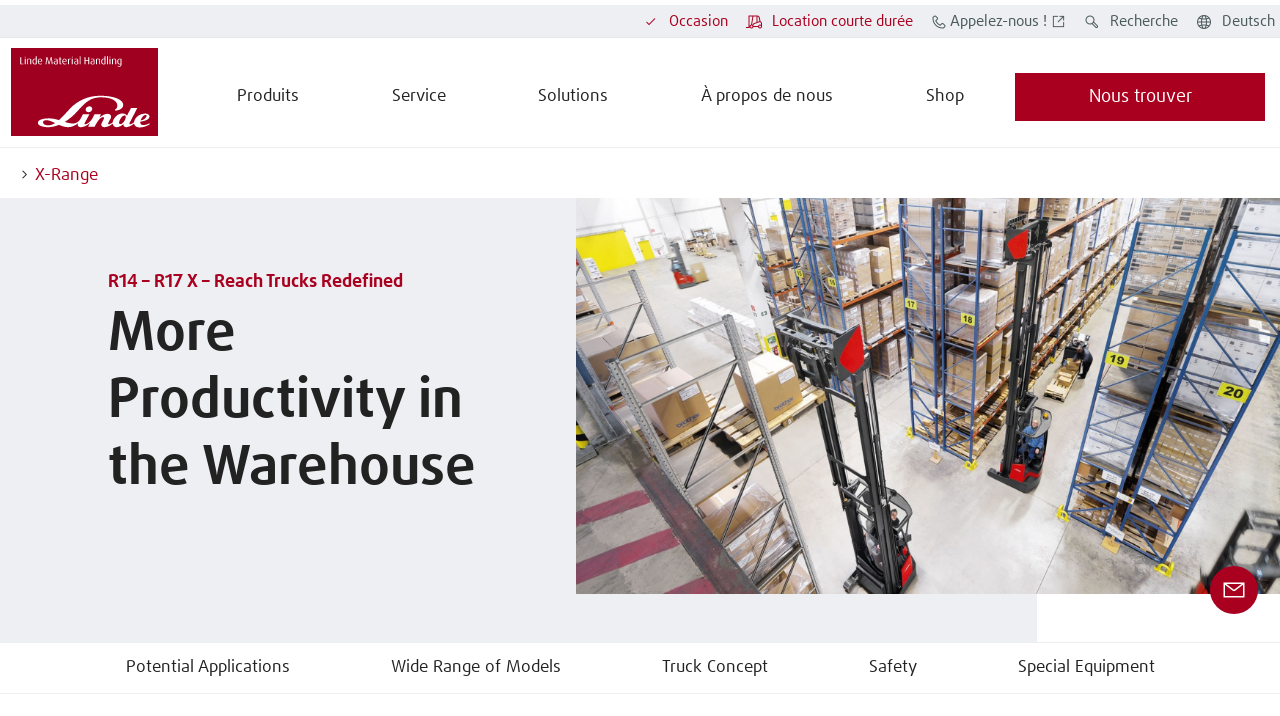

--- FILE ---
content_type: text/html
request_url: https://www.linde-mh.ch/fr_ch/Landingpages/X-Range/
body_size: 29965
content:
<!DOCTYPE html>
<!-- cloud generated: 2026-01-26 11:29 -->
<html id="top" lang="fr_ch">
<head>
<base href="https://www.linde-mh.ch/fr_ch/Landingpages/X-Range/"/>
<meta charset="UTF-8">
<title>R14 – R17 X Reach Trucks</title>
<meta name="viewport" content="width=device-width, initial-scale=1.0, user-scalable=yes">
<meta name="keywords" content="">
<meta name="description" content="The R14 – R17 X reach trucks from Linde’s X range are a productive alternative to conventional reach trucks and, thanks to a new truck concept, are perfect for use in the warehouse.">
<meta name="twitter:card" content="summary">
<meta property="og:type" content="article" />
<meta property="og:title" content="More Productivity in the Warehouse" />
<meta property="og:description" content="Expensive logistics spaces and increasingly shorter delivery times pose a particular challenge for warehouse operators in retail, third-party logistics and parts logistics. They have to make optimum use of the expensive space and increase the throughput of goods. The R14 – R17 X reach trucks from Linde Material Handling’s X range are the ideal alternative to conventional reach trucks. Thanks to their innovative truck concept, they help to overcome these challenges." />
<meta property="og:image" content="/media/Global-Content/01-Products/06_Reach-Trucks_Schubmaststapler/03_Group_Picture_Gruppenbilder_5/Reach_Truck_X-Range_R14_R17_X_order_picking-4378_123_16x9w1920.jpg" />
<meta property="og:url" content="https://www.linde-mh.ch/fr_ch/Landingpages/X-Range/" />
<meta property="article:published_time" content="23 sept. 2025" />
<link rel="canonical" href="https://www.linde-mh.ch/fr_ch/Landingpages/X-Range/" />
<link rel="stylesheet" href="../../../en/layoutmedia/layout/css/vendors.min.css?v=192718">
<link rel="stylesheet" href="../../../en/layoutmedia/layout/css/index_style_bundle_lmh.css?v=192731">
<link rel="stylesheet" href="../../../en/layoutmedia/layout/css/vendors-index.css?v=192724">
<!--
CSS Modules
../../../en/layoutmedia/layout/css/dealer-finder-location-module-location-finder-module_style_bundle_lmh.css
../../../en/layoutmedia/layout/css/light-options-module_style_bundle_lmh.css
../../../en/layoutmedia/layout/css/media-browser-module_style_bundle_lmh.css
../../../en/layoutmedia/layout/css/quote-checkout-button-module_style_bundle_lmh.css
../../../en/layoutmedia/layout/css/wizard-module_style_bundle_lmh.css
../../../en/layoutmedia/layout/css/vendors-productFinder-module-wizard-module_style_bundle_lmh.css
../../../en/layoutmedia/layout/css/light-range-module-productFinder-module_style_bundle_lmh.css
-->
<link rel="icon" type="image/png" href="../../../en/layoutmedia/Favicon/lmh-favicon-96x96.png?v=190084" sizes="96x96" />
<link rel="icon" type="image/svg+xml" href="../../../en/layoutmedia/Favicon/lmh-favicon-svg.svg?v=190084" />
<link rel="shortcut icon" href="../../../en/layoutmedia/Favicon/lmh-favicon-ico.ico?v=190084" />
<link rel="apple-touch-icon" sizes="180x180" href="../../../en/layoutmedia/Favicon/lmh-apple-touch-icon.png?v=190084" />
<link
rel="preload"
as="image"
href="/media/Global-Content/01-Products/06_Reach-Trucks_Schubmaststapler/03_Group_Picture_Gruppenbilder_5/Reach_Truck_X-Range_R14_R17_X_order_picking-4378_123_16x9w1920.jpg"
imagesrcset="/media/Global-Content/01-Products/06_Reach-Trucks_Schubmaststapler/03_Group_Picture_Gruppenbilder_5/Reach_Truck_X-Range_R14_R17_X_order_picking-4378_123_16x9w320.jpg 320w,/media/Global-Content/01-Products/06_Reach-Trucks_Schubmaststapler/03_Group_Picture_Gruppenbilder_5/Reach_Truck_X-Range_R14_R17_X_order_picking-4378_123_16x9w640.jpg 640w,/media/Global-Content/01-Products/06_Reach-Trucks_Schubmaststapler/03_Group_Picture_Gruppenbilder_5/Reach_Truck_X-Range_R14_R17_X_order_picking-4378_123_16x9w960.jpg 960w,/media/Global-Content/01-Products/06_Reach-Trucks_Schubmaststapler/03_Group_Picture_Gruppenbilder_5/Reach_Truck_X-Range_R14_R17_X_order_picking-4378_123_16x9w1920.jpg 1920w" imagesizes="100vw">
<link rel=preload href="../../../en/layoutmedia/layout/fonts/FFDaxlineWebPro/daxlinewebpro.woff" as="font" type="font/woff" crossorigin>
<link rel=preload href="../../../en/layoutmedia/layout/fonts/LindeGlobalIconFont/LindeGlobalIconFont.woff2?v=190114" as="font" type="font/woff" crossorigin>
<script>
window["noCookieDisplay"] = false;
// Show opt-out dialog
function showCookieOptOutDialog() {
try {
LD.cookieLaw.data('plugin_cookieLawModule').showCookieModal();
} catch (err) {
// If this fails that means that the module has not been initialized yet
}
}
</script>
<script src="https://epcloud.ccm19.de/consent/ccm19/public/app.js?apiKey=401c6d50ada2558fe6b9fd84ba9041ae88d5fda4e53e87b7&amp;domain=8863d55" referrerpolicy="origin"></script>
<! – Copyright (c) 2000-2020 etracker GmbH. All rights reserved. – >
<! – This material may not be reproduced, displayed, modified or distributed – >
<! – without the express prior written permission of the copyright holder. – >
<! – etracker tracklet 5.0 – >
<script type="text/javascript">
// var et_pagename = "";
// var et_areas = "";
// var et_tval = 0;
// var et_tsale = 0;
// var et_tonr = "";
// var et_basket = "";
</script>
<script
id="_etLoader"
type="text/javascript"
charset="UTF-8"
data-block-cookies="true"
data-respect-dnt="true"
data-secure-code="9J3DoE"
src="//static.etracker.com/code/e.js"
></script>
<! – etracker tracklet 5.0 end – >
<!-- SalesViewer® -->
<script id="salesViewer">
!(function (s, a, l, e, sv, i, ew, er) {
try {
(a =
s[a] ||
s[l] ||
function () {
throw "no_xhr";
}),
(sv = i = "//salesviewer.org"),
(l = s.SV_XHR =
function (d) {
return (
(er = new a()),
(er.onerror = function () {
if (sv != i) throw "load_err";
(sv = "//www.salesviewer.com"),
setTimeout(l.bind(null, d), 0);
}),
(er.onload = function () {
(s.execScript || s.eval).call(
er,
er.responseText
);
}),
er.open("POST", sv, !0),
(er.withCredentials = true),
er.send(d),
er
);
}),
l(
"h_json=" +
1 * ("JSON" in s && void 0 !== JSON.parse) +
"&h_wc=1&h_event=" +
1 * ("addEventListener" in s) +
"&sva=" +
e
);
} catch (x) {
(s = new Image()),
(s.src =
"//salesviewer.org/tle.gif?sva=LE-004672-001&e=" +
encodeURIComponent(x));
}
})(
window,
"XDomainRequest",
"XMLHttpRequest",
"LE-004672-001"
);
</script>
<noscript>
<img
src="//salesviewer.org/LE-004672-001.gif"
style="visibility: hidden"
/>
</noscript>
<!-- End SalesViewer® -->
<meta
name="google-site-verification"
content="wSfSkbKUH32Af8O6Qd_jnDzTy28tRRRlvvqY5xmvyxI"
/>
<!-- Begin Custom HTML + CSS -->
<!-- End Custom HTML + CSS -->
</head>
<body data-theme="default">
<div class="body-container">
<div class="header" data-stickystacky>
<div class="navigation">
<div class="navigation_logo navigation_logo--cobranding">
<a href="../.." class="logo_link">
 <img src="https://www.linde-mh.ch/en/layoutmedia/Linde_MH_Logo_RGB.svg" srcset="https://www.linde-mh.ch/en/layoutmedia/Linde_MH_Logo_RGB.svg 320w,https://www.linde-mh.ch/en/layoutmedia/Linde_MH_Logo_RGB.svg 640w,https://www.linde-mh.ch/en/layoutmedia/Linde_MH_Logo_RGB.svg 960w,https://www.linde-mh.ch/en/layoutmedia/Linde_MH_Logo_RGB.svg 1920w" sizes="150px" class="" title="" alt="" />
</a>
<span class="logo_link logo_link_secondary"></span>
</div>
<div class="navigation_burger">
<a href="#123" class="btn__link">
<div class="btn btn--icon btn--burger no-background"><span class="icon icon-LMHIconmenublack"></span></div>
</a>
</div>
<div class="navigation_menu">
<ul class="menu_nav">
<li class="menu_mobile">Menu</li>
<li><a class="menu_homelink" href="../..">Accueil</a></li>
<li>
<span class="menu_nav_mainitem nav_v2_mainitem" data-lvl1-id="485594 ">Produits</span>
<div class="submenu--wrapper">
<ul class="submenu hidden-desktop lvl-0">
<li class="menu_back">
<a href="#123" class="btn__link">
<div class="btn with-icon no-background"><span class="icon icon-LMHIconleftblack"></span></div>
</a>
Produits
</li>
<li class="menu_pagelink"><a class="menu_nav_subitem" href="../../Produits/">Tout voir</a></li>
<li>
<a
class=" menu_nav_subitem 1 "
href="../../Produits/Product-Finder/">
<span class="nav_v2_link nav_v2_filter_item">
Chercheur de produit
</span>
</a>
<div class="submenu--wrapper prodfinder_filter_item">
<ul class="submenu hidden-desktop" style="display: none;">
<li class="menu_back">
<a href="#123" class="btn__link">
<div class="btn with-icon no-background"><span class="icon icon-LMHIconleftblack"></span></div>
</a>
Chercheur de produit
</li>
<li class="menu_pagelink"><a class="menu_nav_subitem hide_arrow" href="../../Produits/Product-Finder/">Tout voir</a></li>
<li data-prodfinder-type="new">
<a class="menu_nav_subitem hide_arrow" href="../../Product-Finder/">Chariots neufs</a>
</li>
<li data-prodfinder-type="rental">
<a class="menu_nav_subitem hide_arrow" href="../../Product-Finder/?offerType=rental">Chariots de location</a>
</li>
</ul>
</div>
<li>
<a
class=" menu_nav_subitem 1 "
href="../../Produits/">
<span class="nav_v2_link nav_v2_filter_item">
Gamme de chariots neufs
</span>
</a>
<div class="submenu--wrapper prodfinder_filter_item">
<ul class="submenu hidden-desktop" style="display: none;">
<li class="menu_back">
<a href="#123" class="btn__link">
<div class="btn with-icon no-background"><span class="icon icon-LMHIconleftblack"></span></div>
</a>
Gamme de chariots neufs
</li>
<li class="menu_pagelink"><a class="menu_nav_subitem hide_arrow" href="../../Produits/">Tout voir</a></li>
<li> <a class=" menu_nav_subitem hide_arrow" href="../../Produits/Chariot-elevateur/"> Chariot élévateur </a> </li>
<li> <a class=" menu_nav_subitem hide_arrow" href="../../Produits/Chariots-gros-tonnage/"> Chariots gros tonnage </a> </li>
<li> <a class=" menu_nav_subitem hide_arrow" href="../../Produits/Frontaux-electriques/"> Frontaux électriques </a> </li>
<li> <a class=" menu_nav_subitem hide_arrow" href="../../Produits/Frontaux-thermiques/"> Frontaux thermiques </a> </li>
<li> <a class=" menu_nav_subitem hide_arrow" href="../../Produits/Transpalettes/"> Transpalettes </a> </li>
<li> <a class=" menu_nav_subitem hide_arrow" href="../../Produits/Gerbeurs/"> Gerbeurs </a> </li>
<li> <a class=" menu_nav_subitem hide_arrow" href="../../Produits/Chariots-grande-hauteur/"> Chariots grande hauteur </a> </li>
<li> <a class=" menu_nav_subitem hide_arrow" href="../../Produits/Retractables/"> Rétractables </a> </li>
<li> <a class=" menu_nav_subitem hide_arrow" href="../../Produits/Preparateurs-de-commandes/"> Préparateurs de commandes </a> </li>
<li> <a class=" menu_nav_subitem hide_arrow" href="../../Produits/Tracteurs/"> Tracteurs </a> </li>
<li> <a class=" menu_nav_subitem hide_arrow" href="../../Produits/Trains-de-remorques/"> Trains de remorques </a> </li>
<li> <a class=" menu_nav_subitem hide_arrow" href="../../Produits/Chariots-automatises/"> Chariots automatisés </a> </li>
<li> <a class=" menu_nav_subitem hide_arrow" href="../../Produits/Chariots-antideflagrants-(ATEX)/"> Chariots antidéflagrants (ATEX) </a> </li>
</ul>
</div>
<li>
<a
class=" menu_nav_subitem 1 "
href="../../Produits/Louer-un-chariot-elevateur/">
<span class="nav_v2_link nav_v2_filter_item">
Location courte durée
</span>
</a>
<li>
<a
class=" menu_nav_subitem 1 "
href="../../Occasionsstapler/">
<span class="nav_v2_link nav_v2_filter_item">
Occasion
</span>
</a>
</ul>
</div>
<li>
<span class="menu_nav_mainitem nav_v2_mainitem" data-lvl1-id="485748 ">Service</span>
<div class="submenu--wrapper">
<ul class="submenu hidden-desktop lvl-0">
<li class="menu_back">
<a href="#123" class="btn__link">
<div class="btn with-icon no-background"><span class="icon icon-LMHIconleftblack"></span></div>
</a>
Service
</li>
<li class="menu_pagelink"><a class="menu_nav_subitem" href="../../Service/">Tout voir</a></li>
<li>
<a
class=" menu_nav_subitem 1 "
href="../../Service/Disposition_maintenance_reparation/">
<span class="nav_v2_link nav_v2_filter_item">
Entretien chariots
</span>
</a>
<div class="submenu--wrapper">
<ul class="submenu hidden-desktop lvl-1">
<li class="menu_back">
<a href="#123" class="btn__link">
<div class="btn with-icon no-background"><span class="icon icon-LMHIconleftblack"></span></div>
</a>
Entretien chariots
</li>
<li class="menu_pagelink"><a class="menu_nav_subitem" href="../../Service/Disposition_maintenance_reparation/">Tout voir</a></li>
<li>
<a
class=" menu_nav_subitem 2 "
href="../../Service/Disposition_maintenance_reparation/">
<span class="nav_v2_link nav_v2_filter_item">
Disposition, maintenance & réparation
</span>
</a>
</li>
<li>
<a
class=" menu_nav_subitem 2 "
href="../../Service/Pieces-dorigine/">
<span class="nav_v2_link nav_v2_filter_item">
Pièces de rechange & logistique
</span>
</a>
</li>
<li>
<a
class=" menu_nav_subitem 2 "
href="../../Service/Mise-a-niveau-et-accessoires/">
<span class="nav_v2_link nav_v2_filter_item">
Mise à niveau et accessoires
</span>
</a>
</li>
</ul>
</div>
<li>
<a
class=" menu_nav_subitem 1 "
href="../../Service/Services-techniques-et-de-securite/">
<span class="nav_v2_link nav_v2_filter_item">
Services techniques et de sécurité
</span>
</a>
<div class="submenu--wrapper">
<ul class="submenu hidden-desktop lvl-1">
<li class="menu_back">
<a href="#123" class="btn__link">
<div class="btn with-icon no-background"><span class="icon icon-LMHIconleftblack"></span></div>
</a>
Services techniques et de sécurité
</li>
<li class="menu_pagelink"><a class="menu_nav_subitem" href="../../Service/Services-techniques-et-de-securite/">Tout voir</a></li>
<li>
<a
class=" menu_nav_subitem 2 "
href="../../Service/Services-techniques-et-de-securite/Linde-Safety/">
<span class="nav_v2_link nav_v2_filter_item">
Linde Safety
</span>
</a>
</li>
</ul>
</div>
<li>
<a
class=" menu_nav_subitem 1 "
href="https://www.svbl.ch/fr/offres-de-cours/?Kategorie_ID=44">
<span class="nav_v2_link nav_v2_filter_item">
Formations
</span>
</a>
<li>
<a
class=" menu_nav_subitem 1 "
href="../../Solutions/Financement/">
<span class="nav_v2_link nav_v2_filter_item">
Financement
</span>
</a>
</ul>
</div>
<li>
<span class="menu_nav_mainitem nav_v2_mainitem" data-lvl1-id="485795 ">Solutions</span>
<div class="submenu--wrapper">
<ul class="submenu hidden-desktop lvl-0">
<li class="menu_back">
<a href="#123" class="btn__link">
<div class="btn with-icon no-background"><span class="icon icon-LMHIconleftblack"></span></div>
</a>
Solutions
</li>
<li class="menu_pagelink"><a class="menu_nav_subitem" href="../../Solutions/">Tout voir</a></li>
<li>
<a
class=" menu_nav_subitem 1 "
href="../../Intralogistik/Automatisation/">
<span class="nav_v2_link nav_v2_filter_item">
Automatisation & Intralogistique
</span>
</a>
<div class="submenu--wrapper">
<ul class="submenu hidden-desktop lvl-1">
<li class="menu_back">
<a href="#123" class="btn__link">
<div class="btn with-icon no-background"><span class="icon icon-LMHIconleftblack"></span></div>
</a>
Automatisation & Intralogistique
</li>
<li class="menu_pagelink"><a class="menu_nav_subitem" href="../../Intralogistik/Automatisation/">Tout voir</a></li>
<li>
<a
class=" menu_nav_subitem 2 "
href="../../Intralogistik/Automatisation/Processus/">
<span class="nav_v2_link nav_v2_filter_item">
Processus
</span>
</a>
</li>
<li>
<a
class=" menu_nav_subitem 2 "
href="../../Intralogistik/Automatisation/Logiciel/">
<span class="nav_v2_link nav_v2_filter_item">
Logiciel
</span>
</a>
</li>
<li>
<a
class=" menu_nav_subitem 2 "
href="../../Solutions/Automatisation/Systemes-de-transport-autonomes/">
<span class="nav_v2_link nav_v2_filter_item">
Systèmes de transport autonomes
</span>
</a>
</li>
<li>
<a
class=" menu_nav_subitem 2 "
href="../../Solutions/Automatisation/Robots-mobiles-autonomes/">
<span class="nav_v2_link nav_v2_filter_item">
Robots mobiles autonomes
</span>
</a>
</li>
</ul>
</div>
<li>
<a
class=" menu_nav_subitem 1 "
href="../../Intralogistik/">
<span class="nav_v2_link nav_v2_filter_item">
Rayonnages
</span>
</a>
<div class="submenu--wrapper">
<ul class="submenu hidden-desktop lvl-1">
<li class="menu_back">
<a href="#123" class="btn__link">
<div class="btn with-icon no-background"><span class="icon icon-LMHIconleftblack"></span></div>
</a>
Rayonnages
</li>
<li>
<a
class=" menu_nav_subitem 2 "
href="../../Intralogistik/Regalsysteme-und-Zubehoer/">
<span class="nav_v2_link nav_v2_filter_item">
Systèmes de rayonnages et accessoires
</span>
</a>
</li>
<li>
<a
class=" menu_nav_subitem 2 "
href="../../Intralogistik/Regalpruefung/">
<span class="nav_v2_link nav_v2_filter_item">
Inspection des rayonnages
</span>
</a>
</li>
</ul>
</div>
<li>
<a
class=" menu_nav_subitem 1 "
href="../../Solutions/Gestion-de-flotte/">
<span class="nav_v2_link nav_v2_filter_item">
Gestion de flotte
</span>
</a>
<li>
<a
class=" menu_nav_subitem 1 "
href="../../Solutions/Conseil/">
<span class="nav_v2_link nav_v2_filter_item">
Conseil
</span>
</a>
<div class="submenu--wrapper">
<ul class="submenu hidden-desktop lvl-1">
<li class="menu_back">
<a href="#123" class="btn__link">
<div class="btn with-icon no-background"><span class="icon icon-LMHIconleftblack"></span></div>
</a>
Conseil
</li>
<li class="menu_pagelink"><a class="menu_nav_subitem" href="../../Solutions/Conseil/">Tout voir</a></li>
<li>
<a
class=" menu_nav_subitem 2 "
href="../../Solutions/Conseil/Contact/">
<span class="nav_v2_link nav_v2_filter_item">
Contact
</span>
</a>
</li>
</ul>
</div>
<li>
<a
class=" menu_nav_subitem 1 "
href="../../Solutions/Systemes-energetiques/">
<span class="nav_v2_link nav_v2_filter_item">
Systèmes énergétiques
</span>
</a>
<div class="submenu--wrapper">
<ul class="submenu hidden-desktop lvl-1">
<li class="menu_back">
<a href="#123" class="btn__link">
<div class="btn with-icon no-background"><span class="icon icon-LMHIconleftblack"></span></div>
</a>
Systèmes énergétiques
</li>
<li class="menu_pagelink"><a class="menu_nav_subitem" href="../../Solutions/Systemes-energetiques/">Tout voir</a></li>
<li>
<a
class=" menu_nav_subitem 2 "
href="../../Solutions/Systemes-energetiques/Conseil-energetique/">
<span class="nav_v2_link nav_v2_filter_item">
Conseil énergétique
</span>
</a>
</li>
</ul>
</div>
<li>
<a
class=" menu_nav_subitem 1 "
href="../../Solutions/Securite-en-entrepot/">
<span class="nav_v2_link nav_v2_filter_item">
Sécurité en entrepôt
</span>
</a>
<div class="submenu--wrapper">
<ul class="submenu hidden-desktop lvl-1">
<li class="menu_back">
<a href="#123" class="btn__link">
<div class="btn with-icon no-background"><span class="icon icon-LMHIconleftblack"></span></div>
</a>
Sécurité en entrepôt
</li>
<li class="menu_pagelink"><a class="menu_nav_subitem" href="../../Solutions/Securite-en-entrepot/">Tout voir</a></li>
<li>
<a
class=" menu_nav_subitem 2 "
href="../../Solutions/Securite-en-entrepot/Systemes-declairage-et-davertissement/">
<span class="nav_v2_link nav_v2_filter_item">
Systèmes d’éclairage et d'avertissement
</span>
</a>
</li>
<li>
<a
class=" menu_nav_subitem 2 "
href="../../Solutions/Securite-en-entrepot/Systemes-dassistance/">
<span class="nav_v2_link nav_v2_filter_item">
Systèmes d'assistance
</span>
</a>
</li>
<li>
<a
class=" menu_nav_subitem 2 "
href="../../Solutions/Securite-en-entrepot/Conseil-securite/">
<span class="nav_v2_link nav_v2_filter_item">
Conseil sécurité
</span>
</a>
</li>
</ul>
</div>
<li>
<a
class=" menu_nav_subitem 1 "
href="../../Solutions/Digital-Solutions/">
<span class="nav_v2_link nav_v2_filter_item">
Digital Solutions
</span>
</a>
</ul>
</div>
<li>
<span class="menu_nav_mainitem nav_v2_mainitem" data-lvl1-id="487442 ">À propos de nous</span>
<div class="submenu--wrapper">
<ul class="submenu hidden-desktop lvl-0">
<li class="menu_back">
<a href="#123" class="btn__link">
<div class="btn with-icon no-background"><span class="icon icon-LMHIconleftblack"></span></div>
</a>
À propos de nous
</li>
<li class="menu_pagelink"><a class="menu_nav_subitem" href="../../A-propos-de-nous/Linde-Material-Handling/">Tout voir</a></li>
<li>
<a
class=" menu_nav_subitem 1 "
href="../../A-propos-de-nous/Linde-Material-Handling/">
<span class="nav_v2_link nav_v2_filter_item">
À propos de nous
</span>
</a>
<div class="submenu--wrapper">
<ul class="submenu hidden-desktop lvl-1">
<li class="menu_back">
<a href="#123" class="btn__link">
<div class="btn with-icon no-background"><span class="icon icon-LMHIconleftblack"></span></div>
</a>
À propos de nous
</li>
<li class="menu_pagelink"><a class="menu_nav_subitem" href="../../A-propos-de-nous/Linde-Material-Handling/">Tout voir</a></li>
<li>
<a
class=" menu_nav_subitem 2 "
href="../../A-propos-de-nous/Developpement-durable/">
<span class="nav_v2_link nav_v2_filter_item">
Développement durable
</span>
</a>
</li>
<li>
<a
class=" menu_nav_subitem 2 "
href="../../A-propos-de-nous/Linde-Material-Handling/Certifications/">
<span class="nav_v2_link nav_v2_filter_item">
Certifications
</span>
</a>
</li>
</ul>
</div>
<li>
<a
class=" menu_nav_subitem 1 "
href="../../A-propos-de-nous/Contact/">
<span class="nav_v2_link nav_v2_filter_item">
Contact
</span>
</a>
<li>
<a
class=" menu_nav_subitem 1 "
href="../../A-propos-de-nous/Travaillez-chez-Linde/">
<span class="nav_v2_link nav_v2_filter_item">
Travaillez chez Linde MH
</span>
</a>
<div class="submenu--wrapper">
<ul class="submenu hidden-desktop lvl-1">
<li class="menu_back">
<a href="#123" class="btn__link">
<div class="btn with-icon no-background"><span class="icon icon-LMHIconleftblack"></span></div>
</a>
Travaillez chez Linde MH
</li>
<li class="menu_pagelink"><a class="menu_nav_subitem" href="../../A-propos-de-nous/Travaillez-chez-Linde/">Tout voir</a></li>
<li>
<a
class=" menu_nav_subitem 2 "
href="../../A-propos-de-nous/Travaillez-chez-Linde/Offres-demploi/">
<span class="nav_v2_link nav_v2_filter_item">
Offres d'emploi
</span>
</a>
</li>
<li>
<a
class=" menu_nav_subitem 2 "
href="../../A-propos-de-nous/Travaillez-chez-Linde/candidature-spontanee/">
<span class="nav_v2_link nav_v2_filter_item">
Candidature spontanée
</span>
</a>
</li>
</ul>
</div>
<li>
<a
class=" menu_nav_subitem 1 "
href="../../A-propos-de-nous/Presse/">
<span class="nav_v2_link nav_v2_filter_item">
Presse
</span>
</a>
<li>
<a
class=" menu_nav_subitem 1 "
href="../../A-propos-de-nous/Technologie-Innovation/">
<span class="nav_v2_link nav_v2_filter_item">
Technologie & Innovation
</span>
</a>
<li>
<a
class=" menu_nav_subitem 1 "
href="../../A-propos-de-nous/Magazine/">
<span class="nav_v2_link nav_v2_filter_item">
Magazine
</span>
</a>
<li>
<a
class=" menu_nav_subitem 1 "
href="../../A-propos-de-nous/Salons-Events/">
<span class="nav_v2_link nav_v2_filter_item">
Salons & Événements
</span>
</a>
</ul>
</div>
<li>
<a class="menu_nosubpages" href="https://www.linde-mh.shop/de-ch" target="_blank">
<span class="menu_nav_mainitem ">Shop</span>
</a>
</ul>
<!-- beginn nav_v2 -->
<div class="nav_v2_wrapper">
<div class="nav_v2_header">
</div>
<div class="nav_v2_close">
<span class="nav_v2_close_label">Fermer</span>
<span class="icon icon-LMHIconclosecancelblack"></span>
</div>
<div class="nav_v2_left">
<!-- fr_navLeft beginnHTML lvl0 - one wrapper left for every nav-element on level 0-->
<div class="nav_v2_left--wrapper" data-lvl1-id="485594">
<div class="nav_v2_level2--header">
<a class="" href="../../Produits/" >Produits<span class="icon icon-LMHIconrightblack"></span></a>
</div>
<ul class="submenu nav_v2_level2--menu">
<!-- fr_navLeft unselectedHTML lvl1 -->
<li class="nav_v2_level2--item" data-lvl2-id="496151">
<span class="nav_v2_label">
Chercheur de produit
</span>
<span class="nav_v2_icon">
<span class="icon icon-LMHIconrightblack"></span>
</span>
</li>
<!-- fr_navLeft unselectedHTML lvl1 -->
<li class="nav_v2_level2--item" data-lvl2-id="501801">
<span class="nav_v2_label">
Gamme de chariots neufs
</span>
<span class="nav_v2_icon">
<span class="icon icon-LMHIconrightblack"></span>
</span>
</li>
<!-- fr_navLeft innerBeginHTML lvl1
<li class="nav_v2_level2--item" data-lvl2-id="501801">
-->
<!-- fr_navLeft innerEndHTML lvl1
</li>
-->
<!-- fr_navLeft unselectedHTML lvl1 -->
<li class="nav_v2_level2--item" data-lvl2-id="487617">
<a class=" nav_v2_label" href="../../Produits/Louer-un-chariot-elevateur/" >
<span class="nav_v2_link">Location courte durée</span>
</a>
</li>
<!-- fr_navLeft unselectedHTML lvl1 -->
<li class="nav_v2_level2--item" data-lvl2-id="487615">
<a class=" nav_v2_label" href="../../Occasionsstapler/" >
<span class="nav_v2_link">Occasion</span>
</a>
</li>
<!-- fr_navLeft endHTML lvl0-->
</ul>
</div>
<!-- fr_navLeft beginnHTML lvl0 - one wrapper left for every nav-element on level 0-->
<div class="nav_v2_left--wrapper" data-lvl1-id="485748">
<div class="nav_v2_level2--header">
<a class="" href="../../Service/" >Service<span class="icon icon-LMHIconrightblack"></span></a>
</div>
<ul class="submenu nav_v2_level2--menu">
<!-- fr_navLeft unselectedHTML lvl1 -->
<li class="nav_v2_level2--item" data-lvl2-id="501803">
<span class="nav_v2_label">
Entretien chariots
</span>
<span class="nav_v2_icon">
<span class="icon icon-LMHIconrightblack"></span>
</span>
</li>
<!-- fr_navLeft innerBeginHTML lvl1
<li class="nav_v2_level2--item" data-lvl2-id="501803">
-->
<!-- fr_navLeft innerEndHTML lvl1
</li>
-->
<!-- fr_navLeft unselectedHTML lvl1 -->
<li class="nav_v2_level2--item" data-lvl2-id="488293">
<span class="nav_v2_label">
Services techniques et de sécurité
</span>
<span class="nav_v2_icon">
<span class="icon icon-LMHIconrightblack"></span>
</span>
</li>
<!-- fr_navLeft innerBeginHTML lvl1
<li class="nav_v2_level2--item" data-lvl2-id="488293">
-->
<!-- fr_navLeft innerEndHTML lvl1
</li>
-->
<!-- fr_navLeft unselectedHTML lvl1 -->
<li class="nav_v2_level2--item" data-lvl2-id="487645">
<a class="external_link_icon nav_v2_label" href="https://www.svbl.ch/fr/offres-de-cours/?Kategorie_ID=44" target="_blank">
<span class="nav_v2_link">Formations</span>
</a>
</li>
<!-- fr_navLeft unselectedHTML lvl1 -->
<li class="nav_v2_level2--item" data-lvl2-id="487619">
<a class=" nav_v2_label" href="../../Solutions/Financement/" >
<span class="nav_v2_link">Financement</span>
</a>
</li>
<!-- fr_navLeft endHTML lvl0-->
</ul>
</div>
<!-- fr_navLeft beginnHTML lvl0 - one wrapper left for every nav-element on level 0-->
<div class="nav_v2_left--wrapper" data-lvl1-id="485795">
<div class="nav_v2_level2--header">
<a class="" href="../../Solutions/" >Solutions<span class="icon icon-LMHIconrightblack"></span></a>
</div>
<ul class="submenu nav_v2_level2--menu">
<!-- fr_navLeft unselectedHTML lvl1 -->
<li class="nav_v2_level2--item" data-lvl2-id="488054">
<span class="nav_v2_label">
Automatisation & Intralogistique
</span>
<span class="nav_v2_icon">
<span class="icon icon-LMHIconrightblack"></span>
</span>
</li>
<!-- fr_navLeft innerBeginHTML lvl1
<li class="nav_v2_level2--item" data-lvl2-id="488054">
-->
<!-- fr_navLeft innerEndHTML lvl1
</li>
-->
<!-- fr_navLeft unselectedHTML lvl1 -->
<li class="nav_v2_level2--item" data-lvl2-id="491191">
<span class="nav_v2_label">
Rayonnages
</span>
<span class="nav_v2_icon">
<span class="icon icon-LMHIconrightblack"></span>
</span>
</li>
<!-- fr_navLeft innerBeginHTML lvl1
<li class="nav_v2_level2--item" data-lvl2-id="491191">
-->
<!-- fr_navLeft innerEndHTML lvl1
</li>
-->
<!-- fr_navLeft unselectedHTML lvl1 -->
<li class="nav_v2_level2--item" data-lvl2-id="485785">
<a class=" nav_v2_label" href="../../Solutions/Gestion-de-flotte/" >
<span class="nav_v2_link">Gestion de flotte</span>
</a>
</li>
<!-- fr_navLeft unselectedHTML lvl1 -->
<li class="nav_v2_level2--item" data-lvl2-id="488684">
<span class="nav_v2_label">
Conseil
</span>
<span class="nav_v2_icon">
<span class="icon icon-LMHIconrightblack"></span>
</span>
</li>
<!-- fr_navLeft innerBeginHTML lvl1
<li class="nav_v2_level2--item" data-lvl2-id="488684">
-->
<!-- fr_navLeft innerEndHTML lvl1
</li>
-->
<!-- fr_navLeft unselectedHTML lvl1 -->
<li class="nav_v2_level2--item" data-lvl2-id="494314">
<span class="nav_v2_label">
Systèmes énergétiques
</span>
<span class="nav_v2_icon">
<span class="icon icon-LMHIconrightblack"></span>
</span>
</li>
<!-- fr_navLeft innerBeginHTML lvl1
<li class="nav_v2_level2--item" data-lvl2-id="494314">
-->
<!-- fr_navLeft innerEndHTML lvl1
</li>
-->
<!-- fr_navLeft unselectedHTML lvl1 -->
<li class="nav_v2_level2--item" data-lvl2-id="496122">
<span class="nav_v2_label">
Sécurité en entrepôt
</span>
<span class="nav_v2_icon">
<span class="icon icon-LMHIconrightblack"></span>
</span>
</li>
<!-- fr_navLeft innerBeginHTML lvl1
<li class="nav_v2_level2--item" data-lvl2-id="496122">
-->
<!-- fr_navLeft innerEndHTML lvl1
</li>
-->
<!-- fr_navLeft unselectedHTML lvl1 -->
<li class="nav_v2_level2--item" data-lvl2-id="494175">
<a class=" nav_v2_label" href="../../Solutions/Digital-Solutions/" >
<span class="nav_v2_link">Digital Solutions</span>
</a>
</li>
<!-- fr_navLeft endHTML lvl0-->
</ul>
</div>
<!-- fr_navLeft beginnHTML lvl0 - one wrapper left for every nav-element on level 0-->
<div class="nav_v2_left--wrapper" data-lvl1-id="487442">
<div class="nav_v2_level2--header">
<a class="" href="../../A-propos-de-nous/Linde-Material-Handling/" >À propos de nous<span class="icon icon-LMHIconrightblack"></span></a>
</div>
<ul class="submenu nav_v2_level2--menu">
<!-- fr_navLeft unselectedHTML lvl1 -->
<li class="nav_v2_level2--item" data-lvl2-id="488399">
<span class="nav_v2_label">
À propos de nous
</span>
<span class="nav_v2_icon">
<span class="icon icon-LMHIconrightblack"></span>
</span>
</li>
<!-- fr_navLeft innerBeginHTML lvl1
<li class="nav_v2_level2--item" data-lvl2-id="488399">
-->
<!-- fr_navLeft innerEndHTML lvl1
</li>
-->
<!-- fr_navLeft unselectedHTML lvl1 -->
<li class="nav_v2_level2--item" data-lvl2-id="488021">
<a class=" nav_v2_label" href="../../A-propos-de-nous/Contact/" >
<span class="nav_v2_link">Contact</span>
</a>
</li>
<!-- fr_navLeft unselectedHTML lvl1 -->
<li class="nav_v2_level2--item" data-lvl2-id="487550">
<span class="nav_v2_label">
Travaillez chez Linde MH
</span>
<span class="nav_v2_icon">
<span class="icon icon-LMHIconrightblack"></span>
</span>
</li>
<!-- fr_navLeft innerBeginHTML lvl1
<li class="nav_v2_level2--item" data-lvl2-id="487550">
-->
<!-- fr_navLeft innerEndHTML lvl1
</li>
-->
<!-- fr_navLeft unselectedHTML lvl1 -->
<li class="nav_v2_level2--item" data-lvl2-id="485393">
<a class=" nav_v2_label" href="../../A-propos-de-nous/Presse/" >
<span class="nav_v2_link">Presse</span>
</a>
</li>
<!-- fr_navLeft unselectedHTML lvl1 -->
<li class="nav_v2_level2--item" data-lvl2-id="488439">
<a class=" nav_v2_label" href="../../A-propos-de-nous/Technologie-Innovation/" >
<span class="nav_v2_link">Technologie & Innovation</span>
</a>
</li>
<!-- fr_navLeft unselectedHTML lvl1 -->
<li class="nav_v2_level2--item" data-lvl2-id="485396">
<a class=" nav_v2_label" href="../../A-propos-de-nous/Magazine/" >
<span class="nav_v2_link">Magazine</span>
</a>
</li>
<!-- fr_navLeft unselectedHTML lvl1 -->
<li class="nav_v2_level2--item" data-lvl2-id="489653">
<a class=" nav_v2_label" href="../../A-propos-de-nous/Salons-Events/" >
<span class="nav_v2_link">Salons & Événements</span>
</a>
</li>
<!-- fr_navLeft endHTML lvl0-->
</ul>
</div>
<!-- fr_navLeft beginnHTML lvl0 - one wrapper left for every nav-element on level 0-->
<div class="nav_v2_left--wrapper" data-lvl1-id="501700">
<div class="nav_v2_level2--header">
<a class="" href="https://www.linde-mh.shop/de-ch" target="_blank">Shop<span class="icon icon-LMHIconrightblack"></span></a>
</div>
<ul class="submenu nav_v2_level2--menu">
<!-- fr_navLeft endHTML lvl0-->
</ul>
</div>
<div class="nav_v2_overflow">
<button class="btn btn--icon">
<span class="icon icon-LMHIcondownblack"></span>
</button>
</div>
</div>
<div class="nav_v2_right">
<!-- fr_navRight beginnHTML lvl0 -->
<!-- lvl3.5 items false page: Produits-->
<div class="nav_v2_right--wrapper">
<div class="nav_v2_level3" data-lvl2-id="496151">
<div class="nav_v2_level3--header">
<a href="../../Produits/Product-Finder/">Chercheur de produit<span class=" nav_v2_menu_right icon icon-LMHIconrightblack"></span></a>
</div>
<div class="nav_v2_level3--menu">
<ul class="nav_v2_level3-left">
<li class="nav_v2_level3--item">
<a class="nav_v2_menu_right nav_v2_label" href="../../Produits/Product-Finder/"><span>Voir tout</span></a>
</li>
<li class="nav_v2_level3--item" data-prodfinder="new">
<a class="nav_v2_label" href="../../Product-Finder/?offerType=new">
<span>Chariots neufs</span>
</a>
</li>
<li class="nav_v2_level3--item" data-prodfinder="rental">
<a class="nav_v2_label" href="../../Product-Finder/?offerType=rental">
<span>Chariots de location</span>
</a>
</li>
<!-- fr_navRight endHTML lvl1 -->
</ul>
</div>
</div>
<div class="nav_v2_overflow">
<button class="btn btn--icon">
<span class="icon icon-LMHIcondownblack"></span>
</button>
</div>
</div>
<div class="nav_v2_right--wrapper">
<div class="nav_v2_level3" data-lvl2-id="501801">
<div class="nav_v2_level3--header">
<a href="../../Produits/">Gamme de chariots neufs<span class=" nav_v2_menu_right icon icon-LMHIconrightblack"></span></a>
</div>
<div class="nav_v2_level3--menu">
<ul class="nav_v2_level3-left">
<li class="nav_v2_level3--item">
<a class="nav_v2_menu_right nav_v2_label" href="../../Produits/"><span>Voir tout</span></a>
</li>
<li class="nav_v2_level3--item"> <a class=" nav_v2_label " href="../../Produits/Chariot-elevateur/" ><span>Chariot élévateur </span></a> </li>
<li class="nav_v2_level3--item"> <a class=" nav_v2_label " href="../../Produits/Chariots-gros-tonnage/" ><span>Chariots gros tonnage</span></a> </li>
<li class="nav_v2_level3--item"> <a class=" nav_v2_label " href="../../Produits/Frontaux-electriques/" ><span>Frontaux électriques</span></a> </li>
<li class="nav_v2_level3--item"> <a class=" nav_v2_label " href="../../Produits/Frontaux-thermiques/" ><span>Frontaux thermiques</span></a> </li>
<li class="nav_v2_level3--item"> <a class=" nav_v2_label " href="../../Produits/Transpalettes/" ><span>Transpalettes</span></a> </li>
<li class="nav_v2_level3--item"> <a class=" nav_v2_label " href="../../Produits/Gerbeurs/" ><span>Gerbeurs</span></a> </li>
<li class="nav_v2_level3--item"> <a class=" nav_v2_label " href="../../Produits/Chariots-grande-hauteur/" ><span>Chariots grande hauteur</span></a> </li>
</ul>
<ul class="nav_v2_level3-right">
<li class="nav_v2_level3--item"> <a class=" nav_v2_label " href="../../Produits/Retractables/" ><span>Rétractables</span></a> </li>
<li class="nav_v2_level3--item"> <a class=" nav_v2_label " href="../../Produits/Preparateurs-de-commandes/" ><span>Préparateurs de commandes</span></a> </li>
<li class="nav_v2_level3--item"> <a class=" nav_v2_label " href="../../Produits/Tracteurs/" ><span>Tracteurs</span></a> </li>
<li class="nav_v2_level3--item"> <a class=" nav_v2_label " href="../../Produits/Trains-de-remorques/" ><span>Trains de remorques</span></a> </li>
<li class="nav_v2_level3--item"> <a class=" nav_v2_label " href="../../Produits/Chariots-automatises/" ><span>Chariots automatisés</span></a> </li>
<li class="nav_v2_level3--item"> <a class=" nav_v2_label " href="../../Produits/Chariots-antideflagrants-(ATEX)/" ><span>Chariots antidéflagrants (ATEX)</span></a> </li>
</ul>
<!-- fr_navRight endHTML lvl1 -->
</ul>
</div>
</div>
<div class="nav_v2_overflow">
<button class="btn btn--icon">
<span class="icon icon-LMHIcondownblack"></span>
</button>
</div>
</div>
<!-- fr_navRight beginnHTML lvl0 -->
<!-- lvl3.5 items false page: Service-->
<div class="nav_v2_right--wrapper">
<div class="nav_v2_level3" data-lvl2-id="501803">
<div class="nav_v2_level3--header">
<a href="../../Service/Disposition_maintenance_reparation/">Entretien chariots <span class=" nav_v2_menu_right icon icon-LMHIconrightblack"></span></a>
</div>
<div class="nav_v2_level3--menu">
<ul class="nav_v2_level3-left">
<li class="nav_v2_level3--item">
<a class="nav_v2_menu_right nav_v2_label" href="../../Service/Disposition_maintenance_reparation/"><span>Voir tout</span></a>
</li>
<li class="nav_v2_level3--item">
<a class=" nav_v2_menu_right nav_v2_label" href="../../Service/Disposition_maintenance_reparation/" >
<span>Disposition, maintenance & réparation</span>
</a>
</li>
<li class="nav_v2_level3--item">
<a class=" nav_v2_menu_right nav_v2_label" href="../../Service/Pieces-dorigine/" >
<span> Pièces de rechange & logistique</span>
</a>
</li>
<li class="nav_v2_level3--item">
<a class=" nav_v2_menu_right nav_v2_label" href="../../Service/Mise-a-niveau-et-accessoires/" >
<span>Mise à niveau et accessoires</span>
</a>
</li>
<!-- fr_navRight endHTML lvl1 -->
</ul>
</div>
</div>
<div class="nav_v2_overflow">
<button class="btn btn--icon">
<span class="icon icon-LMHIcondownblack"></span>
</button>
</div>
</div>
<div class="nav_v2_right--wrapper">
<div class="nav_v2_level3" data-lvl2-id="488293">
<div class="nav_v2_level3--header">
<a href="../../Service/Services-techniques-et-de-securite/">Services techniques et de sécurité<span class=" nav_v2_menu_right icon icon-LMHIconrightblack"></span></a>
</div>
<div class="nav_v2_level3--menu">
<ul class="nav_v2_level3-left">
<li class="nav_v2_level3--item">
<a class="nav_v2_menu_right nav_v2_label" href="../../Service/Services-techniques-et-de-securite/"><span>Voir tout</span></a>
</li>
<li class="nav_v2_level3--item">
<a class=" nav_v2_menu_right nav_v2_label" href="../../Service/Services-techniques-et-de-securite/Linde-Safety/" >
<span>Linde Safety</span>
</a>
</li>
<!-- fr_navRight endHTML lvl1 -->
</ul>
</div>
</div>
<div class="nav_v2_overflow">
<button class="btn btn--icon">
<span class="icon icon-LMHIcondownblack"></span>
</button>
</div>
</div>
<!-- fr_navRight beginnHTML lvl0 -->
<!-- lvl3.5 items true page: Solutions-->
<div class="nav_v2_right--wrapper nav_lvl2_35--wrapper" data-lvl1-id="485795">
<div class="nav_v2_level3_dummy"></div>
<div class="nav_lvl235 nav_v2_level35">
<div class="level35_label">Pour vous, en un clic</div>
<div class="level35_content">
<ul class="level35_links">
<li class="nav_v2_level3--item"> <a class=" nav_v2_label " href="../../Solutions/Automatisation/S-MATIC-cube/" ><span class="">Système automatisé de navette de palettes à 4 voies</span></a> </li>
</ul>
</div>
</div>
</div>
<div class="nav_v2_right--wrapper">
<div class="nav_v2_level3" data-lvl2-id="488054">
<div class="nav_v2_level3--header">
<a href="../../Intralogistik/Automatisation/">Automatisation & Intralogistique<span class=" nav_v2_menu_right icon icon-LMHIconrightblack"></span></a>
</div>
<div class="nav_v2_level3--menu">
<ul class="nav_v2_level3-left">
<li class="nav_v2_level3--item">
<a class="nav_v2_menu_right nav_v2_label" href="../../Intralogistik/Automatisation/"><span>Voir tout</span></a>
</li>
<li class="nav_v2_level3--item">
<a class=" nav_v2_menu_right nav_v2_label" href="../../Intralogistik/Automatisation/Processus/" >
<span>Processus</span>
</a>
</li>
<li class="nav_v2_level3--item">
<a class=" nav_v2_menu_right nav_v2_label" href="../../Intralogistik/Automatisation/Logiciel/" >
<span>Logiciel</span>
</a>
</li>
<li class="nav_v2_level3--item">
<a class=" nav_v2_menu_right nav_v2_label" href="../../Solutions/Automatisation/Systemes-de-transport-autonomes/" >
<span>Systèmes de transport autonomes</span>
</a>
</li>
<li class="nav_v2_level3--item">
<a class=" nav_v2_menu_right nav_v2_label" href="../../Solutions/Automatisation/Robots-mobiles-autonomes/" >
<span>Robots mobiles autonomes</span>
</a>
</li>
<!-- fr_navRight endHTML lvl1 -->
</ul>
</div>
</div>
<div class="nav_v2_overflow">
<button class="btn btn--icon">
<span class="icon icon-LMHIcondownblack"></span>
</button>
</div>
<div class="nav_v2_level35">
<div class="level35_label">Pour vous, en un clic</div>
<div class="level35_content">
<ul class="level35_links">
<li class="nav_v2_level3--item"> <a class=" nav_v2_label " href="../../Solutions/Automatisation/S-MATIC-cube/" ><span class="">Système automatisé de navette de palettes à 4 voies</span></a> </li>
</ul>
</div>
</div>
</div>
<div class="nav_v2_right--wrapper">
<div class="nav_v2_level3" data-lvl2-id="491191">
<div class="nav_v2_level3--header">
</div>
<div class="nav_v2_level3--menu">
<ul class="nav_v2_level3-left">
<li class="nav_v2_level3--item">
<a class=" nav_v2_menu_right nav_v2_label" href="../../Intralogistik/Regalsysteme-und-Zubehoer/" >
<span>Systèmes de rayonnages et accessoires</span>
</a>
</li>
<li class="nav_v2_level3--item">
<a class=" nav_v2_menu_right nav_v2_label" href="../../Intralogistik/Regalpruefung/" >
<span>Inspection des rayonnages</span>
</a>
</li>
<!-- fr_navRight endHTML lvl1 -->
</ul>
</div>
</div>
<div class="nav_v2_overflow">
<button class="btn btn--icon">
<span class="icon icon-LMHIcondownblack"></span>
</button>
</div>
<div class="nav_v2_level35">
<div class="level35_label">Pour vous, en un clic</div>
<div class="level35_content">
<ul class="level35_links">
<li class="nav_v2_level3--item"> <a class=" nav_v2_label " href="../../Solutions/Automatisation/S-MATIC-cube/" ><span class="">Système automatisé de navette de palettes à 4 voies</span></a> </li>
</ul>
</div>
</div>
</div>
<div class="nav_v2_right--wrapper">
<div class="nav_v2_level3" data-lvl2-id="488684">
<div class="nav_v2_level3--header">
<a href="../../Solutions/Conseil/">Conseil<span class=" nav_v2_menu_right icon icon-LMHIconrightblack"></span></a>
</div>
<div class="nav_v2_level3--menu">
<ul class="nav_v2_level3-left">
<li class="nav_v2_level3--item">
<a class="nav_v2_menu_right nav_v2_label" href="../../Solutions/Conseil/"><span>Voir tout</span></a>
</li>
<li class="nav_v2_level3--item">
<a class=" nav_v2_menu_right nav_v2_label" href="../../Solutions/Conseil/Contact/" >
<span>Contact</span>
</a>
</li>
<!-- fr_navRight endHTML lvl1 -->
</ul>
</div>
</div>
<div class="nav_v2_overflow">
<button class="btn btn--icon">
<span class="icon icon-LMHIcondownblack"></span>
</button>
</div>
<div class="nav_v2_level35">
<div class="level35_label">Pour vous, en un clic</div>
<div class="level35_content">
<ul class="level35_links">
<li class="nav_v2_level3--item"> <a class=" nav_v2_label " href="../../Solutions/Automatisation/S-MATIC-cube/" ><span class="">Système automatisé de navette de palettes à 4 voies</span></a> </li>
</ul>
</div>
</div>
</div>
<div class="nav_v2_right--wrapper">
<div class="nav_v2_level3" data-lvl2-id="494314">
<div class="nav_v2_level3--header">
<a href="../../Solutions/Systemes-energetiques/">Systèmes énergétiques<span class=" nav_v2_menu_right icon icon-LMHIconrightblack"></span></a>
</div>
<div class="nav_v2_level3--menu">
<ul class="nav_v2_level3-left">
<li class="nav_v2_level3--item">
<a class="nav_v2_menu_right nav_v2_label" href="../../Solutions/Systemes-energetiques/"><span>Voir tout</span></a>
</li>
<li class="nav_v2_level3--item">
<a class=" nav_v2_menu_right nav_v2_label" href="../../Solutions/Systemes-energetiques/Conseil-energetique/" >
<span>Conseil énergétique</span>
</a>
</li>
<!-- fr_navRight endHTML lvl1 -->
</ul>
</div>
</div>
<div class="nav_v2_overflow">
<button class="btn btn--icon">
<span class="icon icon-LMHIcondownblack"></span>
</button>
</div>
<div class="nav_v2_level35">
<div class="level35_label">Pour vous, en un clic</div>
<div class="level35_content">
<ul class="level35_links">
<li class="nav_v2_level3--item"> <a class=" nav_v2_label " href="../../Solutions/Automatisation/S-MATIC-cube/" ><span class="">Système automatisé de navette de palettes à 4 voies</span></a> </li>
</ul>
</div>
</div>
</div>
<div class="nav_v2_right--wrapper">
<div class="nav_v2_level3" data-lvl2-id="496122">
<div class="nav_v2_level3--header">
<a href="../../Solutions/Securite-en-entrepot/">Sécurité en entrepôt<span class=" nav_v2_menu_right icon icon-LMHIconrightblack"></span></a>
</div>
<div class="nav_v2_level3--menu">
<ul class="nav_v2_level3-left">
<li class="nav_v2_level3--item">
<a class="nav_v2_menu_right nav_v2_label" href="../../Solutions/Securite-en-entrepot/"><span>Voir tout</span></a>
</li>
<li class="nav_v2_level3--item">
<a class=" nav_v2_menu_right nav_v2_label" href="../../Solutions/Securite-en-entrepot/Systemes-declairage-et-davertissement/" >
<span>Systèmes d’éclairage et d'avertissement</span>
</a>
</li>
<li class="nav_v2_level3--item">
<a class=" nav_v2_menu_right nav_v2_label" href="../../Solutions/Securite-en-entrepot/Systemes-dassistance/" >
<span>Systèmes d'assistance</span>
</a>
</li>
<li class="nav_v2_level3--item">
<a class=" nav_v2_menu_right nav_v2_label" href="../../Solutions/Securite-en-entrepot/Conseil-securite/" >
<span>Conseil sécurité</span>
</a>
</li>
<!-- fr_navRight endHTML lvl1 -->
</ul>
</div>
</div>
<div class="nav_v2_overflow">
<button class="btn btn--icon">
<span class="icon icon-LMHIcondownblack"></span>
</button>
</div>
<div class="nav_v2_level35">
<div class="level35_label">Pour vous, en un clic</div>
<div class="level35_content">
<ul class="level35_links">
<li class="nav_v2_level3--item"> <a class=" nav_v2_label " href="../../Solutions/Automatisation/S-MATIC-cube/" ><span class="">Système automatisé de navette de palettes à 4 voies</span></a> </li>
</ul>
</div>
</div>
</div>
<!-- fr_navRight beginnHTML lvl0 -->
<!-- lvl3.5 items false page: À propos de nous-->
<div class="nav_v2_right--wrapper">
<div class="nav_v2_level3" data-lvl2-id="488399">
<div class="nav_v2_level3--header">
<a href="../../A-propos-de-nous/Linde-Material-Handling/">À propos de nous<span class=" nav_v2_menu_right icon icon-LMHIconrightblack"></span></a>
</div>
<div class="nav_v2_level3--menu">
<ul class="nav_v2_level3-left">
<li class="nav_v2_level3--item">
<a class="nav_v2_menu_right nav_v2_label" href="../../A-propos-de-nous/Linde-Material-Handling/"><span>Voir tout</span></a>
</li>
<li class="nav_v2_level3--item">
<a class=" nav_v2_menu_right nav_v2_label" href="../../A-propos-de-nous/Developpement-durable/" >
<span>Développement durable</span>
</a>
</li>
<li class="nav_v2_level3--item">
<a class=" nav_v2_menu_right nav_v2_label" href="../../A-propos-de-nous/Linde-Material-Handling/Certifications/" >
<span>Certifications</span>
</a>
</li>
<!-- fr_navRight endHTML lvl1 -->
</ul>
</div>
</div>
<div class="nav_v2_overflow">
<button class="btn btn--icon">
<span class="icon icon-LMHIcondownblack"></span>
</button>
</div>
</div>
<div class="nav_v2_right--wrapper">
<div class="nav_v2_level3" data-lvl2-id="487550">
<div class="nav_v2_level3--header">
<a href="../../A-propos-de-nous/Travaillez-chez-Linde/">Travaillez chez Linde MH<span class=" nav_v2_menu_right icon icon-LMHIconrightblack"></span></a>
</div>
<div class="nav_v2_level3--menu">
<ul class="nav_v2_level3-left">
<li class="nav_v2_level3--item">
<a class="nav_v2_menu_right nav_v2_label" href="../../A-propos-de-nous/Travaillez-chez-Linde/"><span>Voir tout</span></a>
</li>
<li class="nav_v2_level3--item">
<a class=" nav_v2_menu_right nav_v2_label" href="../../A-propos-de-nous/Travaillez-chez-Linde/Offres-demploi/" >
<span>Offres d'emploi</span>
</a>
</li>
<li class="nav_v2_level3--item">
<a class=" nav_v2_menu_right nav_v2_label" href="../../A-propos-de-nous/Travaillez-chez-Linde/candidature-spontanee/" >
<span>Candidature spontanée</span>
</a>
</li>
<!-- fr_navRight endHTML lvl1 -->
</ul>
</div>
</div>
<div class="nav_v2_overflow">
<button class="btn btn--icon">
<span class="icon icon-LMHIcondownblack"></span>
</button>
</div>
</div>
<!-- fr_navRight beginnHTML lvl0 -->
<!-- lvl3.5 items false page: Shop-->
<span class="nav_v2_right_empty"></span>
</div>
</div>
<!-- end nav_v2 -->
<div class="navigation_meta">
<div class="navigation_meta_sub">
<div class="dealer-utm-contact-label-wrapper">
<span class="icon icon-LMHIconpinblack"></span>
<span class="dealer-utm-contact-label">
<span class="dealer-utm-contact-intro">Votre concessionnaire Linde</span>
<span class="dealer-utm-contact-name"></span>
</span>
<span class="dealer-utm-contact-remove icon icon-LMHIconclosecancelblack"></span>
</div>
<ul class="menu_meta">
<li class="menu_meta_item">
<a data-language-item href="../../../de_ch/Landingpages/X-Range/" class="btn__link">
<div class="btn with-icon btn--meta no-background"><span class="icon icon-LMHIconworldblack"></span>Deutsch</div>
</a>
</li>
<li class="menu_meta_item">
<a href="https://www.linde-mh.ch/fr_ch/Recherche" class="btn__link " rel="noopener">
<div class="btn with-icon btn--meta no-background"><span class="icon icon-LMHIconsearchblack"></span>Recherche</div>
</a>
</li>
<li class="menu_meta_item">
<a href="https://www.linde-mh.com/media/Media-Switzerland/05-Media/Zentrale_Dietlikon_FR_16x9w1920.jpg" class="btn__link external_link_icon_top_header " target="_blank" rel="noopener">
<div class="btn with-icon btn--meta no-background"><span class="icon icon-LMHIconphoneblack"></span>Appelez-nous !</div>
</a>
</li>
<li class="menu_meta_item">
<a href="https://www.linde-mh.ch/fr_ch/Produits/Louer-un-chariot-elevateur/" class="btn__link " rel="noopener">
<div class="btn with-icon btn--meta no-background link-color-red"><span class="icon icon-LMHIconforkliftblack"></span>Location courte durée</div>
</a>
</li>
<li class="menu_meta_item">
<a href="https://www.linde-mh.ch/fr_ch/Occasionsstapler/" class="btn__link " rel="noopener">
<div class="btn with-icon btn--meta no-background link-color-red"><span class="icon icon-LMHIconcheckmarkblack"></span>Occasion</div>
</a>
</li>
</ul>
</div>
<div class="dealer-btn-wrapper">
<a
href="../../technical/Dealer-Finder.html"
class="btn__link"
>
<div class="btn btn--primary stretch contact-dealer-button">Nous trouver</div>
</a>
<div class="dealer-find__wrapper">
<span class="icon icon-LMHIconclosecancelblack"></span>
<div class="dealer-find__header">Nous trouver</div>
<div class="contact-dealer-button__info open">
<form>
<div class="input-button">
<div class="input-wrapper">
<input class=" " id="" type="text" placeholder="Code postal">
<button type="submit" class="btn btn--icon btn--primary">
<span class="icon icon-LMHIconarrowrightblack"></span>
</button>
</div>
<span class="message">Aucun site trouvé avec ce code postal</span>
</div>
<!--<a href="#123" class="btn__link">-->
<!--<div class="btn btn--icon "><span class="icon icon-LMHIconcheckmarkblack"></span></div>-->
<!--</a>-->
</form>
<div class="btn btn--download">
<a href="../../technical/Dealer-Finder.html" class="btn__link" >
<span class="icon icon-LMHIconarrowrightblack"></span><span>Aperçu des sites</span>
</a>
</div>
<div class="modal-dialog-content" id="modal-dialog-dealer-finder">
<div class="dealer-finder__filters">
<div class="dropdown dealer-finder__filters-continent" data-placeholder="Select continent" data-dynamic-position="true">
<select name="select-dropdown-continent">
</select>
</div>
<div class="dropdown dealer-finder__filters-country" data-placeholder="Select country" data-dynamic-position="true">
<select name="select-dropdown-country">
</select>
</div>
</div>
<div class="dealer-finder__results">
</div>
</div>
</div>
</div>
<div class="dealer-card">
<div class="dealer-card__data">
<div class="dealer-card__image-wrapper">
<img src="[data-uri]%3D" alt="empty" title="empty"/>
</div>
<div class="dealer-card__text-wrapper">
<div class="dealer-card__name"><a target="_blank" rel="noopener" href="#"></a></div>
</div>
<a class="dealer-card__close"
href="#"><span class="icon icon-LMHIconclosecancelblack"></span></a>
</div>
<div class="btn btn--download">
<a href="../../technical/Dealer-Finder.html" class="btn__link" >
<span class="icon icon-LMHIconarrowrightblack"></span><span>Aperçu des sites</span>
</a>
</div>
</div>
</div>
<div class="dealer-utm-contact-label-mobile-wrapper">
<span class="icon icon-LMHIconpinblack"></span>
<span class="dealer-utm-contact-label-mobile">
<span class="dealer-utm-contact-intro"></span>
<span class="dealer-utm-contact-name"></span>
</span>
<span class="dealer-utm-contact-remove icon icon-LMHIconclosecancelblack"></span>
</div>
<div class="dealer-utm-contact-btn-wrapper">
<a href="#" class="btn__link">
<div class="btn btn--primary stretch utm-contact-dealer-button">Contactez-nous</div>
</a>
</div>
</div>
</div>
</div>
<div class="global-search" style="display: none;">
<form action="#searchresults.html" method="get" id="global-search__form">
<div class="global-search__input">
<a href="#123" class="btn__link global-search__back-button">
<div class="btn btn--icon"><span class="icon icon-LMHIconleftblack"></span></div>
</a>
<div class="input-wrapper autocomplete-wrapper">
<input class="autocomplete" id="" placeholder="Recherche…" autocomplete="off" type="text">
</div>
<a href="#123" class="btn__link global-search__search-button">
<div class="btn">Recherche</div>
</a>
</div>
</form>
<div class="layout-100--fixed layout--text-width search-results__wrapper">
<div class="progress-bar lazyloading" style="display: none;">
<span class="lazyloading-indicator"></span>
<span class="lazyloading-indicator"></span>
<span class="lazyloading-indicator"></span>
</div>
<span class="h3 small ld-layout-item__headline">
<span><strong class="text-red">0</strong></span> Résultats de la recherche
</span>
<div class="search-results search-results__items">
</div>
<a href="#123" class="btn__link">
<div class="btn btn--primary btn--readmore " style="display: none;">En montrer plus</div>
</a>
</div>
</div>
</div>
<div class='language-selection language-hidden' data-language-selection="switch">
<div class="language_menu--wrapper">
<ul class="submenu">
<li>
<a data-language-item class="language_item" href="../../../de_ch/Landingpages/X-Range/">Deutsch</a>
</li>
</ul>
</div>
</div>
<div class="subheader subheader__breadcrumb" data-stickystacky="">
<div class="breadcrumb breadcrumb_v2_wrapper">
<div class="breadcrumb_v2_main">
<ul class="breadcrumb-list_v2">
<li><a class="active"><span class="icon icon-LMHIconrightblack"></span>X-Range</a></li>
</ul>
</div>
<div class="breadcrumb_v2_contacts">
</div>
</div>
</div>
<div class="content" id="pjax-container">
<div class="layout-passepartout">
<div id="fsSectionId_490995" style="opacity: 0; visibility: hidden; height: 0;"></div>
<div class="ld-layout-item__wrapper">
<div class="header-image " >
<div class="header-image-content">
<div class="text-wrapper">
<h1 class="h1">R14 – R17 X – Reach Trucks Redefined</h1>
<span class="h2 p" >More Productivity in the Warehouse</span>
<div class="btn-wrapper">
</div>
</div>
<div class="header-image-wrapper">
 <div class="image-wrapper image-wrapper-16x9 " > <img src="/media/Global-Content/01-Products/06_Reach-Trucks_Schubmaststapler/03_Group_Picture_Gruppenbilder_5/Reach_Truck_X-Range_R14_R17_X_order_picking-4378_123_16x9w320.jpg" srcset="/media/Global-Content/01-Products/06_Reach-Trucks_Schubmaststapler/03_Group_Picture_Gruppenbilder_5/Reach_Truck_X-Range_R14_R17_X_order_picking-4378_123_16x9w320.jpg 320w,/media/Global-Content/01-Products/06_Reach-Trucks_Schubmaststapler/03_Group_Picture_Gruppenbilder_5/Reach_Truck_X-Range_R14_R17_X_order_picking-4378_123_16x9w640.jpg 640w,/media/Global-Content/01-Products/06_Reach-Trucks_Schubmaststapler/03_Group_Picture_Gruppenbilder_5/Reach_Truck_X-Range_R14_R17_X_order_picking-4378_123_16x9w960.jpg 960w,/media/Global-Content/01-Products/06_Reach-Trucks_Schubmaststapler/03_Group_Picture_Gruppenbilder_5/Reach_Truck_X-Range_R14_R17_X_order_picking-4378_123_16x9w1920.jpg 1920w" sizes="100vw" class="" title="R14 – R17 X HD Reach Trucks in the High Rack Warehouse" alt="R14 – R17 X HD Reach Trucks in the High Rack Warehouse" /> </div>
</div>
</div>
<div class="header-image-bottom"></div>
</div>
</div>
</div>
<div class="navigation-anchor-navigation-wrapper" data-stickystacky data-stickystacky-mobile>
<div class="navigation-anchor-navigation overflow-controls" data-scrollable="active">
<ul data-scrollable="container">
<li class="anchor-list-button-prev"><button type="button" data-scrollable="btn-prev" class="btn btn--prev btn--icon"><span class="icon icon-LMHIconleftblack"></span></button></li>
<li data-anchor-source><a href="#490996">
Potential Applications
</a></li>
<li data-anchor-source><a href="#490999">
Wide Range of Models
</a></li>
<li data-anchor-source><a href="#491001">
Truck Concept
</a></li>
<li data-anchor-source><a href="#490979">
Safety
</a></li>
<li data-anchor-source><a href="#490977">
Special Equipment
</a></li>
<li class="anchor-list-button-next"><button type="button" data-scrollable="btn-next" class="btn btn--next btn--icon"><span class="icon icon-LMHIconrightblack"></span></button></li>
</ul>
</div>
</div>
<div id="fsSectionId_490998" style="opacity: 0; visibility: hidden; height: 0;"></div>
<div class="layout-100--flex">
<div class="ld-layout-item__wrapper layout--default">
<div class="layout-article--centered dom-content">
<div class="ld-layout-item__wrapper">
<span ><p>Expensive logistics spaces and increasingly shorter delivery times pose a particular challenge for warehouse operators in retail, third-party logistics and parts logistics. In order to increase the throughput of goods, it is essential to create capacity in the form of narrow racking aisles and higher shelf levels. The reach trucks in the X range from Linde Material Handling feature a unique truck concept making them specially designed for these exact requirements. Their design makes them a particularly productive alternative to conventional reach trucks.</p> <p>The R14 – R17 X trucks have a particularly compact chassis with a short wheelbase, making them very easy to maneuver around narrow aisles. The wide mast frame and narrow mast profile improve the operator’s field of vision, ensuring that they have a good view of the load and their surroundings at all times. The booster cylinder reduces mast deflection and allows for precise and fast storage and retrieval at high lifting heights. One key advantage of the design lies in the horizontal displacement. In the X range, the movement takes place via the fork carriage rather than the mast. This makes the horizontal displacement 70 percent shorter than with conventional reach trucks. The R14 – R17 X reach trucks therefore offer the ideal solution for warehouse applications that require a fast pace in narrow aisles and at high lifting heights.</p> </span>
</div>
</div>
</div>
</div>
<div id="fsSectionId_490996" style="opacity: 0; visibility: hidden; height: 0;"></div>
<div id="490996" class="layout-100-headline--fixed ">
<h2 >Wide Range of Potential Applications</h2>
</div>
<div id="fsSectionId_490997" style="opacity: 0; visibility: hidden; height: 0;"></div>
<div class="layout-100--flex">
<div class="layout-100--fixed">
<div class="ld-layout-item__wrapper">
<div class="content-browser" data-scrollable="active" >
<div class="content-browser__list">
<ul data-scrollable="container">
<li data-id="490997_0" class="active">
 <a href="#itemlink" title="#itemlink" class="btn__link" target="_self" rel="noopener" data-fs-class="java.lang.String" data-fs-render-template="render_link_template" > <div class="btn stretch no-background icon-float-right"> <span class="icon icon-LMHIconrightblack"></span> Quick Loading of Fresh Goods </div> </a>
</li>
<li data-id="490997_1">
 <a href="#itemlink" title="#itemlink" class="btn__link" target="_self" rel="noopener" data-fs-class="java.lang.String" data-fs-render-template="render_link_template" > <div class="btn stretch no-background icon-float-right"> <span class="icon icon-LMHIconrightblack"></span> A Glimpse into the Tire Warehouse </div> </a>
</li>
<li data-id="490997_2">
 <a href="#itemlink" title="#itemlink" class="btn__link" target="_self" rel="noopener" data-fs-class="java.lang.String" data-fs-render-template="render_link_template" > <div class="btn stretch no-background icon-float-right"> <span class="icon icon-LMHIconrightblack"></span> Expert Order Picking </div> </a>
</li>
<li data-id="490997_3">
 <a href="#itemlink" title="#itemlink" class="btn__link" target="_self" rel="noopener" data-fs-class="java.lang.String" data-fs-render-template="render_link_template" > <div class="btn stretch no-background icon-float-right"> <span class="icon icon-LMHIconrightblack"></span> Efficient Block Storage </div> </a>
</li>
</ul>
<div class="overflow-top">
<button class="btn btn--icon" data-scrollable="btn-prev">
<span class="icon icon-LMHIconupblack"></span>
</button>
</div>
<div class="overflow-bottom">
<button class="btn btn--icon" data-scrollable="btn-next">
<span class="icon icon-LMHIcondownblack"></span>
</button>
</div>
</div>
<div data-id="490997_0" class="content-browser__content" data-was_open="true">
<div class="content_wrapper">
 <div class="image-wrapper image-wrapper-16x9 media-player" data-video-url="https://player.vimeo.com/video/314546135"> <img data-src="/media/Global-Content/05_Videothumbnails/Culina-Logistics-Stattford-UK-314546135_tn_16x9w320.jpg" data-srcset="/media/Global-Content/05_Videothumbnails/Culina-Logistics-Stattford-UK-314546135_tn_16x9w320.jpg 320w,/media/Global-Content/05_Videothumbnails/Culina-Logistics-Stattford-UK-314546135_tn_16x9w640.jpg 640w,/media/Global-Content/05_Videothumbnails/Culina-Logistics-Stattford-UK-314546135_tn_16x9w960.jpg 960w,/media/Global-Content/05_Videothumbnails/Culina-Logistics-Stattford-UK-314546135_tn_16x9w1920.jpg 1920w" sizes="(min-width:1280px) 592px, (min-width:960px) 46.25vw, (min-width:640px) 47.5vw, 95vw" class="lazyload " title="R14 – R17 X Reach Trucks in Cool Storage at Culina" alt="Still from the video on R14 – R17 X reach trucks in operation in cool storage at Culina" /> </div>
<h3>Quick Loading of Fresh Goods</h3>
<p>Warehouses for fresh goods are usually tightly packed. Plus, due to the sensitive nature of the goods, they have to be loaded quickly and safely. This case study shows the R14 – R17 X reach trucks in operation in a high rack warehouse for refrigerated food and drinks in the UK. Due to their maneuverability, stability when lifting and excellent visibility through the mast, the trucks are ideal for use in this environment. The equipment ensures that the loads are stored and retrieved quickly and reliably up to a height of ten meters.</p> <p></p>
</div>
<button class="close-button btn btn--icon grey-background">
<span class="icon icon-LMHIconclosecancelblack"></span>
</button>
<div class="button-wrapper">
<button class="btn btn--prev btn--icon grey-background">
<span class="icon icon-LMHIconleftblack"></span>
</button>
<button class="btn btn--next btn--icon grey-background">
<span class="icon icon-LMHIconrightblack"></span>
</button>
</div>
</div>
<div data-id="490997_1" class="content-browser__content" >
<div class="content_wrapper">
 <div class="image-wrapper image-wrapper-16x9 media-player" data-video-url="https://player.vimeo.com/video/314548848"> <img data-src="/media/Global-Content/05_Videothumbnails/formel_d-x_range-314548848_tn_16x9w320.jpg" data-srcset="/media/Global-Content/05_Videothumbnails/formel_d-x_range-314548848_tn_16x9w320.jpg 320w,/media/Global-Content/05_Videothumbnails/formel_d-x_range-314548848_tn_16x9w640.jpg 640w,/media/Global-Content/05_Videothumbnails/formel_d-x_range-314548848_tn_16x9w960.jpg 960w,/media/Global-Content/05_Videothumbnails/formel_d-x_range-314548848_tn_16x9w1920.jpg 1920w" sizes="(min-width:1280px) 592px, (min-width:960px) 46.25vw, (min-width:640px) 47.5vw, 95vw" class="lazyload " title="R14 – R17 X Reach Trucks in Mobile Shelving System for Tires at Formel D" alt="Still from the video on R14 – R17 X reach trucks in operation in mobile shelving system for tires at Formel D" /> </div>
<h3>A Glimpse into the Tire Warehouse</h3>
<p>Two 10,000 m² warehouses, 22,000 pallet spaces and innumerable car wheels: In this sliding storage system in Germany, having a good overall view of the warehouse is essential to ensuring the quick and safe storage and retrieval of wheels and tires. The Linde reach trucks come into their own when it comes to all-round visibility. The optional camera system provides the operator with excellent visibility of what’s above them, allowing them to scan all the pallet spaces via the camera’s monitor. This increases productivity, reduces the number of errors and guarantees safety, even when working with high lifting heights.</p> <p></p>
</div>
<button class="close-button btn btn--icon grey-background">
<span class="icon icon-LMHIconclosecancelblack"></span>
</button>
<div class="button-wrapper">
<button class="btn btn--prev btn--icon grey-background">
<span class="icon icon-LMHIconleftblack"></span>
</button>
<button class="btn btn--next btn--icon grey-background">
<span class="icon icon-LMHIconrightblack"></span>
</button>
</div>
</div>
<div data-id="490997_2" class="content-browser__content" >
<div class="content_wrapper">
 <div class="image-wrapper image-wrapper-16x9 " > <img data-src="/media/Global-Content/01-Products/06_Reach-Trucks_Schubmaststapler/03_Group_Picture_Gruppenbilder_5/Reach_Truck_X-Range_R14_R17_X_order_picking-4378_123_16x9w320.jpg" data-srcset="/media/Global-Content/01-Products/06_Reach-Trucks_Schubmaststapler/03_Group_Picture_Gruppenbilder_5/Reach_Truck_X-Range_R14_R17_X_order_picking-4378_123_16x9w320.jpg 320w,/media/Global-Content/01-Products/06_Reach-Trucks_Schubmaststapler/03_Group_Picture_Gruppenbilder_5/Reach_Truck_X-Range_R14_R17_X_order_picking-4378_123_16x9w640.jpg 640w,/media/Global-Content/01-Products/06_Reach-Trucks_Schubmaststapler/03_Group_Picture_Gruppenbilder_5/Reach_Truck_X-Range_R14_R17_X_order_picking-4378_123_16x9w960.jpg 960w,/media/Global-Content/01-Products/06_Reach-Trucks_Schubmaststapler/03_Group_Picture_Gruppenbilder_5/Reach_Truck_X-Range_R14_R17_X_order_picking-4378_123_16x9w1920.jpg 1920w" sizes="(min-width:1280px) 592px, (min-width:960px) 46.25vw, (min-width:640px) 47.5vw, 95vw" class="lazyload " title="The R14 – R17 X Reach Trucks Order Picking" alt="The R14 – R17 X Reach Trucks Order Picking" /> </div>
<h3>Expert Order Picking</h3>
<p>While picking goods in the warehouse, drivers have to do a lot of maneuvering, while also carefully navigating the narrow aisles. This is one way in which the specially designed R14 – R17 X reach trucks outperform conventional reach trucks. Thanks to the minimal horizontal displacement and short wheel arms, they offer maximum maneuverability. The excellent all-round visibility offered by the narrow mast profile, combined with minimal mast deflection, ensure a high degree of safety when stacking and retrieving goods.</p>
</div>
<button class="close-button btn btn--icon grey-background">
<span class="icon icon-LMHIconclosecancelblack"></span>
</button>
<div class="button-wrapper">
<button class="btn btn--prev btn--icon grey-background">
<span class="icon icon-LMHIconleftblack"></span>
</button>
<button class="btn btn--next btn--icon grey-background">
<span class="icon icon-LMHIconrightblack"></span>
</button>
</div>
</div>
<div data-id="490997_3" class="content-browser__content" >
<div class="content_wrapper">
 <div class="image-wrapper image-wrapper-16x9 " > <img data-src="/media/Global-Content/01-Products/06_Reach-Trucks_Schubmaststapler/01_Products_Produkte_5/Reach_Truck_X-Range_R14_R17_X_Moving-4378_376_16x9w320.jpg" data-srcset="/media/Global-Content/01-Products/06_Reach-Trucks_Schubmaststapler/01_Products_Produkte_5/Reach_Truck_X-Range_R14_R17_X_Moving-4378_376_16x9w320.jpg 320w,/media/Global-Content/01-Products/06_Reach-Trucks_Schubmaststapler/01_Products_Produkte_5/Reach_Truck_X-Range_R14_R17_X_Moving-4378_376_16x9w640.jpg 640w,/media/Global-Content/01-Products/06_Reach-Trucks_Schubmaststapler/01_Products_Produkte_5/Reach_Truck_X-Range_R14_R17_X_Moving-4378_376_16x9w960.jpg 960w,/media/Global-Content/01-Products/06_Reach-Trucks_Schubmaststapler/01_Products_Produkte_5/Reach_Truck_X-Range_R14_R17_X_Moving-4378_376_16x9w1920.jpg 1920w" sizes="(min-width:1280px) 592px, (min-width:960px) 46.25vw, (min-width:640px) 47.5vw, 95vw" class="lazyload " title="The R14 – R17 X Reach Trucks in Block Storage" alt="The R14 – R17 X Reach Trucks in Block Storage" /> </div>
<h3>Efficient Block Storage</h3>
<p>When it comes to block storage, space is in short supply. In this environment, the short wheel arms and low horizontal displacement of the X-range reach trucks are extremely helpful. In contrast to more conventional reach trucks, the X range trucks only move using the fork carriage rather than the mast. This makes driving and lifting maneuvers easier and more efficient. In addition, thanks to the low level of mast deflection, pallets can be stacked and retrieved with the utmost precision, even at high lifting heights. The trucks therefore increase performance, capacity and efficiency when handling goods packed on pallets.</p>
</div>
<button class="close-button btn btn--icon grey-background">
<span class="icon icon-LMHIconclosecancelblack"></span>
</button>
<div class="button-wrapper">
<button class="btn btn--prev btn--icon grey-background">
<span class="icon icon-LMHIconleftblack"></span>
</button>
<button class="btn btn--next btn--icon grey-background">
<span class="icon icon-LMHIconrightblack"></span>
</button>
</div>
</div>
</div>
</div>
</div>
</div>
<div id="fsSectionId_490999" style="opacity: 0; visibility: hidden; height: 0;"></div>
<div id="490999" class="layout-100-headline--flex layout--white">
<h2 >The Perfect Model for Every Requirement</h2>
</div>
<div id="fsSectionId_491000" style="opacity: 0; visibility: hidden; height: 0;"></div>
<div class="layout-100--flex layout--white">

<div
class="layout-40-60-reverse--flex"
>
<div data-aos="fade-right"
class="ld-layout-item__wrapper layout--white layout--overflow">
<div
class="text-container--center text-container--large">
<span class="icon icon-"></span>
<p>The innovative battery positioning under the operator’s workstation makes it possible to use batteries with a higher capacity and longer service life. This means users can choose the right chassis/battery combination for their exact requirements.<b>Compact</b>: The R14 X is designed for use in narrow aisles. The low chassis makes stepping in and out of this truck much easier. The high chassis of the R14 X HIGH, along with the short wheelbase, allows for a greater battery capacity and higher seat position.<b>Agile:</b>With its compact 690 Ah battery, the R16 X is especially agile and can carry loads of up to 1,600 kg.<b>Powerful:</b>The R17 X and R17 X HD models have a long wheelbase and a particularly high-performance battery with a capacity of up to 1,000 Ah. These trucks combine top performance with top lifting heights.</p> <p>You can find the technical data on the product page<a href="../../Produits/Retractables/R14-17-X/" title="" class="" target="_self" data-fs-class="java.lang.String" data-fs-render-template="render_link_template" >here.</a> </p>
</div>
</div>
<div data-aos="fade-left"
class="ld-layout-item__wrapper">
<div class="media-container media-player">
<div class="image-clipper image-clipper--3_2">
<div class="image-clipper__contents image-clipper__contents--middle">
 <div class="image-wrapper image-wrapper-16x9 " > <img data-src="/media/Global-Content/01-Products/06_Reach-Trucks_Schubmaststapler/01_Products_Produkte_5/Reach_Trucks_X-Range_R14_X_Hi-R16_X_Hi-R17_X_Hi_16x9w320.jpg" data-srcset="/media/Global-Content/01-Products/06_Reach-Trucks_Schubmaststapler/01_Products_Produkte_5/Reach_Trucks_X-Range_R14_X_Hi-R16_X_Hi-R17_X_Hi_16x9w320.jpg 320w,/media/Global-Content/01-Products/06_Reach-Trucks_Schubmaststapler/01_Products_Produkte_5/Reach_Trucks_X-Range_R14_X_Hi-R16_X_Hi-R17_X_Hi_16x9w640.jpg 640w,/media/Global-Content/01-Products/06_Reach-Trucks_Schubmaststapler/01_Products_Produkte_5/Reach_Trucks_X-Range_R14_X_Hi-R16_X_Hi-R17_X_Hi_16x9w960.jpg 960w,/media/Global-Content/01-Products/06_Reach-Trucks_Schubmaststapler/01_Products_Produkte_5/Reach_Trucks_X-Range_R14_X_Hi-R16_X_Hi-R17_X_Hi_16x9w1920.jpg 1920w" sizes="(min-width:768px) 60vw, 100vw" class="lazyload " title="Model Variants of the X Range: R14 X/R14 X HIGH, R16 X and R17 X/R17 X HD" alt="The three core model variants of the X range are as follows: R14 X/R14 X HIGH, R16 X and R17 X/R17 X HD" /> </div>
</div>
</div>
</div>
</div>
</div>
</div>
<div id="fsSectionId_491001" style="opacity: 0; visibility: hidden; height: 0;"></div>
<div id="491001" class="layout-100-headline--fixed ">
<h2 >The Truck Concept in Detail</h2>
</div>
<div id="fsSectionId_491002" style="opacity: 0; visibility: hidden; height: 0;"></div>
<div class="layout-100--flex">
<div class="layout-100--fixed">
<div class="ld-layout-item__wrapper">
<div class="content-browser" data-scrollable="active" >
<div class="content-browser__list">
<ul data-scrollable="container">
<li data-id="491002_0" class="active">
 <a href="#itemlink" title="#itemlink" class="btn__link" target="_self" rel="noopener" data-fs-class="java.lang.String" data-fs-render-template="render_link_template" > <div class="btn stretch no-background icon-float-right"> <span class="icon icon-LMHIconrightblack"></span> Unique Mast Concept </div> </a>
</li>
<li data-id="491002_1">
 <a href="#itemlink" title="#itemlink" class="btn__link" target="_self" rel="noopener" data-fs-class="java.lang.String" data-fs-render-template="render_link_template" > <div class="btn stretch no-background icon-float-right"> <span class="icon icon-LMHIconrightblack"></span> Optimized Visibility </div> </a>
</li>
<li data-id="491002_2">
 <a href="#itemlink" title="#itemlink" class="btn__link" target="_self" rel="noopener" data-fs-class="java.lang.String" data-fs-render-template="render_link_template" > <div class="btn stretch no-background icon-float-right"> <span class="icon icon-LMHIconrightblack"></span> Shorter Horizontal Displacement </div> </a>
</li>
<li data-id="491002_3">
 <a href="#itemlink" title="#itemlink" class="btn__link" target="_self" rel="noopener" data-fs-class="java.lang.String" data-fs-render-template="render_link_template" > <div class="btn stretch no-background icon-float-right"> <span class="icon icon-LMHIconrightblack"></span> Ergonomic Work Environment </div> </a>
</li>
</ul>
<div class="overflow-top">
<button class="btn btn--icon" data-scrollable="btn-prev">
<span class="icon icon-LMHIconupblack"></span>
</button>
</div>
<div class="overflow-bottom">
<button class="btn btn--icon" data-scrollable="btn-next">
<span class="icon icon-LMHIcondownblack"></span>
</button>
</div>
</div>
<div data-id="491002_0" class="content-browser__content" data-was_open="true">
<div class="content_wrapper">
 <div class="image-wrapper image-wrapper-16x9 " > <img data-src="/media/Global-Content/05_Videothumbnails/Unique_mast_concept-x_range-328454706-tn_16x9w320.jpg" data-srcset="/media/Global-Content/05_Videothumbnails/Unique_mast_concept-x_range-328454706-tn_16x9w320.jpg 320w,/media/Global-Content/05_Videothumbnails/Unique_mast_concept-x_range-328454706-tn_16x9w640.jpg 640w,/media/Global-Content/05_Videothumbnails/Unique_mast_concept-x_range-328454706-tn_16x9w960.jpg 960w,/media/Global-Content/05_Videothumbnails/Unique_mast_concept-x_range-328454706-tn_16x9w1920.jpg 1920w" sizes="(min-width:1280px) 592px, (min-width:960px) 46.25vw, (min-width:640px) 47.5vw, 95vw" class="lazyload " title="The booster function of the R14 – R17 X reach trucks stabilizes the mast." alt="This diagram shows the booster function of the R14 – R17 X reach trucks compared to a mast without booster function." /> </div>
<h3>Unique Mast Concept</h3>
<p>The mast on the R14 – R17 X reach trucks is designed to meet the exact requirements of high rack warehouses. When working with high lifting heights, normally even minor vibrations cause major oscillations in the fully extended mast. The booster cylinders in the R14 – R17 X reach trucks reduce the mast deflection by up to 40 percent. This allows for vertical storage and retrieval at great height. The wide mast, which is screwed directly into the chassis, is extremely warp-resistant and therefore prevents swinging.</p>
</div>
<button class="close-button btn btn--icon grey-background">
<span class="icon icon-LMHIconclosecancelblack"></span>
</button>
<div class="button-wrapper">
<button class="btn btn--prev btn--icon grey-background">
<span class="icon icon-LMHIconleftblack"></span>
</button>
<button class="btn btn--next btn--icon grey-background">
<span class="icon icon-LMHIconrightblack"></span>
</button>
</div>
</div>
<div data-id="491002_1" class="content-browser__content" >
<div class="content_wrapper">
 <div class="image-wrapper image-wrapper-16x9 " > <img data-src="/media/Global-Content/01-Products/06_Reach-Trucks_Schubmaststapler/05_Graphic/Reach_Trucks_X-Range_-R14_R17_X_Larger_Field_of_View-201903_16x9w320.jpg" data-srcset="/media/Global-Content/01-Products/06_Reach-Trucks_Schubmaststapler/05_Graphic/Reach_Trucks_X-Range_-R14_R17_X_Larger_Field_of_View-201903_16x9w320.jpg 320w,/media/Global-Content/01-Products/06_Reach-Trucks_Schubmaststapler/05_Graphic/Reach_Trucks_X-Range_-R14_R17_X_Larger_Field_of_View-201903_16x9w640.jpg 640w,/media/Global-Content/01-Products/06_Reach-Trucks_Schubmaststapler/05_Graphic/Reach_Trucks_X-Range_-R14_R17_X_Larger_Field_of_View-201903_16x9w960.jpg 960w,/media/Global-Content/01-Products/06_Reach-Trucks_Schubmaststapler/05_Graphic/Reach_Trucks_X-Range_-R14_R17_X_Larger_Field_of_View-201903_16x9w1920.jpg 1920w" sizes="(min-width:1280px) 592px, (min-width:960px) 46.25vw, (min-width:640px) 47.5vw, 95vw" class="lazyload " title="Mast design of the Linde X range provides all-round visibility" alt="The diagram shows the all-round visibility of the Linde X range offered by the special mast design" /> </div>
<h3>Optimized Visibility</h3>
<p>The particularly wide mast frame and the narrow mast profile provide the driver with the best visibility of the load and their surroundings. The optional armored glass roof protects the driver from falling objects and offers an unobstructed view of the load. This not only increases safety but also makes handling even more efficient.</p> <p>
<a href="http://www.exappserver.com/xrange/" title="http://www.exappserver.com/xrange/" class=" external_link_icon" target="_blank" rel="noopener" data-fs-class="java.lang.String" data-fs-render-template="render_link_template" >Click here to discover the optimized visibility of the R14 – R17 X</a>
</p>
</div>
<button class="close-button btn btn--icon grey-background">
<span class="icon icon-LMHIconclosecancelblack"></span>
</button>
<div class="button-wrapper">
<button class="btn btn--prev btn--icon grey-background">
<span class="icon icon-LMHIconleftblack"></span>
</button>
<button class="btn btn--next btn--icon grey-background">
<span class="icon icon-LMHIconrightblack"></span>
</button>
</div>
</div>
<div data-id="491002_2" class="content-browser__content" >
<div class="content_wrapper">
 <div class="image-wrapper image-wrapper-16x9 media-player" data-video-url="https://player.vimeo.com/video/328454682"> <img data-src="/media/Global-Content/05_Videothumbnails/kurze-schubwege-x_range-328454682_tn_16x9w320.jpg" data-srcset="/media/Global-Content/05_Videothumbnails/kurze-schubwege-x_range-328454682_tn_16x9w320.jpg 320w,/media/Global-Content/05_Videothumbnails/kurze-schubwege-x_range-328454682_tn_16x9w640.jpg 640w,/media/Global-Content/05_Videothumbnails/kurze-schubwege-x_range-328454682_tn_16x9w960.jpg 960w,/media/Global-Content/05_Videothumbnails/kurze-schubwege-x_range-328454682_tn_16x9w1920.jpg 1920w" sizes="(min-width:1280px) 592px, (min-width:960px) 46.25vw, (min-width:640px) 47.5vw, 95vw" class="lazyload " title="Shortened horizontal displacement of R14 – R17 X reach trucks" alt="The animation shows the shorter horizontal displacement in the R14 – R17 X reach trucks compared to the mast movements in conventional reach trucks." /> </div>
<h3>Shorter Horizontal Displacement</h3>
<p>The shortened horizontal displacement ensures greater efficiency and productivity. At 170 mm, it is around 70 percent shorter than in conventional masts. This is made possible by the fact that, with the R14 – R17 X reach trucks, it uses just the fork carriage that moves, rather than the whole mast.</p>
</div>
<button class="close-button btn btn--icon grey-background">
<span class="icon icon-LMHIconclosecancelblack"></span>
</button>
<div class="button-wrapper">
<button class="btn btn--prev btn--icon grey-background">
<span class="icon icon-LMHIconleftblack"></span>
</button>
<button class="btn btn--next btn--icon grey-background">
<span class="icon icon-LMHIconrightblack"></span>
</button>
</div>
</div>
<div data-id="491002_3" class="content-browser__content" >
<div class="content_wrapper">
 <div class="image-wrapper image-wrapper-16x9 media-player" data-video-url="https://player.vimeo.com/video/328454505"> <img data-src="/media/Global-Content/05_Videothumbnails/Excellent_view-x_range-328454505-tn_16x9w320.jpg" data-srcset="/media/Global-Content/05_Videothumbnails/Excellent_view-x_range-328454505-tn_16x9w320.jpg 320w,/media/Global-Content/05_Videothumbnails/Excellent_view-x_range-328454505-tn_16x9w640.jpg 640w,/media/Global-Content/05_Videothumbnails/Excellent_view-x_range-328454505-tn_16x9w960.jpg 960w,/media/Global-Content/05_Videothumbnails/Excellent_view-x_range-328454505-tn_16x9w1920.jpg 1920w" sizes="(min-width:1280px) 592px, (min-width:960px) 46.25vw, (min-width:640px) 47.5vw, 95vw" class="lazyload " title="The excellent view from the spacious driver’s cab in the X range" alt="Image from the video animation showing the excellent visibility from the operator’s cab of the X range reach truck" /> </div>
<h3>Ergonomic Work Environment</h3>
<p>The positioning of the battery under the seat in the X range allows for an operator’s cab that is twice the size of those in standard trucks. Operators can work without becoming fatigued thanks to the adjustable seats and armrests, a compact steering wheel integrated into the left armrest, as well as joysticks for hydraulic control in the right-hand armrest. In addition, the higher seat position gives the driver better visibility. The height of the display can also be adjusted.</p>
</div>
<button class="close-button btn btn--icon grey-background">
<span class="icon icon-LMHIconclosecancelblack"></span>
</button>
<div class="button-wrapper">
<button class="btn btn--prev btn--icon grey-background">
<span class="icon icon-LMHIconleftblack"></span>
</button>
<button class="btn btn--next btn--icon grey-background">
<span class="icon icon-LMHIconrightblack"></span>
</button>
</div>
</div>
</div>
</div>
</div>
</div>
<div id="fsSectionId_490978" style="opacity: 0; visibility: hidden; height: 0;"></div>

<div
class="layout-50--fixed"
>
<div
class="ld-layout-item__wrapper">
<div class="media-container">
 <div class="image-wrapper image-wrapper-16x9 " > <img data-src="/media/Global-Content/01-Products/06_Reach-Trucks_Schubmaststapler/01_Products_Produkte_5/Reach_Truck_X-Range_R14_R17_X_4372_677_16x9w320.jpg" data-srcset="/media/Global-Content/01-Products/06_Reach-Trucks_Schubmaststapler/01_Products_Produkte_5/Reach_Truck_X-Range_R14_R17_X_4372_677_16x9w320.jpg 320w,/media/Global-Content/01-Products/06_Reach-Trucks_Schubmaststapler/01_Products_Produkte_5/Reach_Truck_X-Range_R14_R17_X_4372_677_16x9w640.jpg 640w,/media/Global-Content/01-Products/06_Reach-Trucks_Schubmaststapler/01_Products_Produkte_5/Reach_Truck_X-Range_R14_R17_X_4372_677_16x9w960.jpg 960w,/media/Global-Content/01-Products/06_Reach-Trucks_Schubmaststapler/01_Products_Produkte_5/Reach_Truck_X-Range_R14_R17_X_4372_677_16x9w1920.jpg 1920w" sizes="(min-width:1280px) 592px, (min-width:960px) 46.25vw, (min-width:640px) 47.5vw, 95vw" class="lazyload " title="Battery Replacement in the R14 – R17 X Reach Trucks" alt="Battery Replacement in the R14 – R17 X Reach Trucks" /> </div>
</div>
</div>
<div
class="ld-layout-item__wrapper ">
<div
class="text-container--center text-container">
<span class="icon icon-"></span>
<h3
id="490978"
>
Easy Battery Replacement
</h3 >
<p>Thanks to the easy access to the battery compartment, replacing the battery in the R14 – R17 X reach trucks is quick and simple. All that is required is a pallet truck in order for employees to be able to replace the battery themselves. For additional safety, a lifting carriage locking plate is used to secure the fork carriage. A battery stand is available as an optional extra.</p>
</div>
</div>
</div>
<div id="fsSectionId_490979" style="opacity: 0; visibility: hidden; height: 0;"></div>
<div id="490979" class="layout-100-headline--fixed ">
<h2 >Safety</h2>
</div>
<div id="fsSectionId_490976" style="opacity: 0; visibility: hidden; height: 0;"></div>
<div class="layout-100--flex">
<div class="ld-layout-item__wrapper">
<div class="parallax-container layout--default" >
<div class="parallax__image" data-aos="fade-down" data-aos-duration="2000">
 <div class="image-wrapper image-wrapper-16x9 " > <img src="/media/Global-Content/01-Products/06_Reach-Trucks_Schubmaststapler/01_Products_Produkte_5/Reach_Trucks_X-Range_R14_X-4378_323_16x9w320.jpg" srcset="/media/Global-Content/01-Products/06_Reach-Trucks_Schubmaststapler/01_Products_Produkte_5/Reach_Trucks_X-Range_R14_X-4378_323_16x9w320.jpg 320w,/media/Global-Content/01-Products/06_Reach-Trucks_Schubmaststapler/01_Products_Produkte_5/Reach_Trucks_X-Range_R14_X-4378_323_16x9w640.jpg 640w,/media/Global-Content/01-Products/06_Reach-Trucks_Schubmaststapler/01_Products_Produkte_5/Reach_Trucks_X-Range_R14_X-4378_323_16x9w960.jpg 960w,/media/Global-Content/01-Products/06_Reach-Trucks_Schubmaststapler/01_Products_Produkte_5/Reach_Trucks_X-Range_R14_X-4378_323_16x9w1920.jpg 1920w" sizes="100vw" class="" title="R14 – R17 X Reach Trucks in the Warehouse" alt="R14 – R17 X Reach Trucks in the Warehouse" /> </div>
</div>
<div
class="parallax__text-wrapper text-wrapper--topleft text-wrapper--background"
data-aos="fade-out"
data-aos-duration="1500"
data-aos-anchor-placement="top-bottom">
<h3>Equipped for all Hazards</h3>
<p>At Linde, safety is the top priority. For forklifts intended for use in high rack warehouses, where heavy loads are transported at high lifting heights, extra safety measures are vital. With the R14 – R17 X reach trucks, the wide mast and narrow profile provide the driver with a larger field of vision. The raised seat position also contributes to better visibility. On top of this, the optional armored glass roof protects the driver from falling loads, without obstructing their view. To ensure safe handling on sloped surfaces, an automatic parking brake stops the truck as soon as the driver takes their foot off the pedal. In addition, the hill hold control prevents the truck from rolling away when doing a hill start.</p> <p></p>
</div>
</div>
</div>
</div>
<div id="fsSectionId_490977" style="opacity: 0; visibility: hidden; height: 0;"></div>
<div id="490977" class="layout-100-headline--fixed ">
<h2 >Special Equipment</h2>
</div>
<div id="fsSectionId_490982" style="opacity: 0; visibility: hidden; height: 0;"></div>
<div class="layout-100--flex">
<div class="layout-100--fixed">
<div class="ld-layout-item__wrapper">
<div class="content-browser" data-scrollable="active" >
<div class="content-browser__list">
<ul data-scrollable="container">
<li data-id="490982_0" class="active">
 <a href="#itemlink" title="#itemlink" class="btn__link" target="_self" rel="noopener" data-fs-class="java.lang.String" data-fs-render-template="render_link_template" > <div class="btn stretch no-background icon-float-right"> <span class="icon icon-LMHIconrightblack"></span> Armored Glass Roof </div> </a>
</li>
<li data-id="490982_1">
 <a href="#itemlink" title="#itemlink" class="btn__link" target="_self" rel="noopener" data-fs-class="java.lang.String" data-fs-render-template="render_link_template" > <div class="btn stretch no-background icon-float-right"> <span class="icon icon-LMHIconrightblack"></span> Raised Overhead Guard </div> </a>
</li>
<li data-id="490982_2">
 <a href="#itemlink" title="#itemlink" class="btn__link" target="_self" rel="noopener" data-fs-class="java.lang.String" data-fs-render-template="render_link_template" > <div class="btn stretch no-background icon-float-right"> <span class="icon icon-LMHIconrightblack"></span> 10° Rotating Seat </div> </a>
</li>
<li data-id="490982_3">
 <a href="#itemlink" title="#itemlink" class="btn__link" target="_self" rel="noopener" data-fs-class="java.lang.String" data-fs-render-template="render_link_template" > <div class="btn stretch no-background icon-float-right"> <span class="icon icon-LMHIconrightblack"></span> Backrest Extension </div> </a>
</li>
<li data-id="490982_4">
 <a href="#itemlink" title="#itemlink" class="btn__link" target="_self" rel="noopener" data-fs-class="java.lang.String" data-fs-render-template="render_link_template" > <div class="btn stretch no-background icon-float-right"> <span class="icon icon-LMHIconrightblack"></span> Single Pedal and 360° Steering </div> </a>
</li>
<li data-id="490982_5">
 <a href="#itemlink" title="#itemlink" class="btn__link" target="_self" rel="noopener" data-fs-class="java.lang.String" data-fs-render-template="render_link_template" > <div class="btn stretch no-background icon-float-right"> <span class="icon icon-LMHIconrightblack"></span> Mast and Chassis Camera </div> </a>
</li>
<li data-id="490982_6">
 <a href="#itemlink" title="#itemlink" class="btn__link" target="_self" rel="noopener" data-fs-class="java.lang.String" data-fs-render-template="render_link_template" > <div class="btn stretch no-background icon-float-right"> <span class="icon icon-LMHIconrightblack"></span> Fork Centering and Leveling </div> </a>
</li>
<li data-id="490982_7">
 <a href="#itemlink" title="#itemlink" class="btn__link" target="_self" rel="noopener" data-fs-class="java.lang.String" data-fs-render-template="render_link_template" > <div class="btn stretch no-background icon-float-right"> <span class="icon icon-LMHIconrightblack"></span> connect Fleet Management Solution </div> </a>
</li>
<li data-id="490982_8">
 <a href="#itemlink" title="#itemlink" class="btn__link" target="_self" rel="noopener" data-fs-class="java.lang.String" data-fs-render-template="render_link_template" > <div class="btn stretch no-background icon-float-right"> <span class="icon icon-LMHIconrightblack"></span> Cold-Store Cabin </div> </a>
</li>
<li data-id="490982_9">
 <a href="#itemlink" title="#itemlink" class="btn__link" target="_self" rel="noopener" data-fs-class="java.lang.String" data-fs-render-template="render_link_template" > <div class="btn stretch no-background icon-float-right"> <span class="icon icon-LMHIconrightblack"></span> Customer-Specific Individualization </div> </a>
</li>
</ul>
<div class="overflow-top">
<button class="btn btn--icon" data-scrollable="btn-prev">
<span class="icon icon-LMHIconupblack"></span>
</button>
</div>
<div class="overflow-bottom">
<button class="btn btn--icon" data-scrollable="btn-next">
<span class="icon icon-LMHIcondownblack"></span>
</button>
</div>
</div>
<div data-id="490982_0" class="content-browser__content" data-was_open="true">
<div class="content_wrapper">
 <div class="image-wrapper image-wrapper-16x9 " > <img data-src="/media/Global-Content/01-Products/06_Reach-Trucks_Schubmaststapler/02_Features_5/reach_truck_x_range_r17_x_armoured_glass_roof_16x9w320.jpg" data-srcset="/media/Global-Content/01-Products/06_Reach-Trucks_Schubmaststapler/02_Features_5/reach_truck_x_range_r17_x_armoured_glass_roof_16x9w320.jpg 320w,/media/Global-Content/01-Products/06_Reach-Trucks_Schubmaststapler/02_Features_5/reach_truck_x_range_r17_x_armoured_glass_roof_16x9w640.jpg 640w,/media/Global-Content/01-Products/06_Reach-Trucks_Schubmaststapler/02_Features_5/reach_truck_x_range_r17_x_armoured_glass_roof_16x9w960.jpg 960w,/media/Global-Content/01-Products/06_Reach-Trucks_Schubmaststapler/02_Features_5/reach_truck_x_range_r17_x_armoured_glass_roof_16x9w1920.jpg 1920w" sizes="(min-width:1280px) 592px, (min-width:960px) 46.25vw, (min-width:640px) 47.5vw, 95vw" class="lazyload " title="X Range Armored Glass Roof" alt="X Range Armored Glass Roof" /> </div>
<h3>Armored Glass Roof</h3>
<p>A robust armored glass roof protects the driver from falling objects and offers an excellent view of the loads. This allows for quick storage and retrieval.</p>
</div>
<button class="close-button btn btn--icon grey-background">
<span class="icon icon-LMHIconclosecancelblack"></span>
</button>
<div class="button-wrapper">
<button class="btn btn--prev btn--icon grey-background">
<span class="icon icon-LMHIconleftblack"></span>
</button>
<button class="btn btn--next btn--icon grey-background">
<span class="icon icon-LMHIconrightblack"></span>
</button>
</div>
</div>
<div data-id="490982_1" class="content-browser__content" >
<div class="content_wrapper">
 <div class="image-wrapper image-wrapper-16x9 " > <img data-src="/media/Global-Content/01-Products/06_Reach-Trucks_Schubmaststapler/01_Products_Produkte_5/Reach_Truck_X-Range_R17_X-4372_630_16x9w320.jpg" data-srcset="/media/Global-Content/01-Products/06_Reach-Trucks_Schubmaststapler/01_Products_Produkte_5/Reach_Truck_X-Range_R17_X-4372_630_16x9w320.jpg 320w,/media/Global-Content/01-Products/06_Reach-Trucks_Schubmaststapler/01_Products_Produkte_5/Reach_Truck_X-Range_R17_X-4372_630_16x9w640.jpg 640w,/media/Global-Content/01-Products/06_Reach-Trucks_Schubmaststapler/01_Products_Produkte_5/Reach_Truck_X-Range_R17_X-4372_630_16x9w960.jpg 960w,/media/Global-Content/01-Products/06_Reach-Trucks_Schubmaststapler/01_Products_Produkte_5/Reach_Truck_X-Range_R17_X-4372_630_16x9w1920.jpg 1920w" sizes="(min-width:1280px) 592px, (min-width:960px) 46.25vw, (min-width:640px) 47.5vw, 95vw" class="lazyload " title="X Range Raised Overhead Guard" alt="X Range Raised Overhead Guard" /> </div>
<h3>Raised Overhead Guard</h3>
<p>A raised overhead guard with an extra 175 mm in height is ideal for taller forklift operators. The raised guard not only makes getting in and out of the cab easier, but also increases the field of vision of the operator.</p> <p></p>
</div>
<button class="close-button btn btn--icon grey-background">
<span class="icon icon-LMHIconclosecancelblack"></span>
</button>
<div class="button-wrapper">
<button class="btn btn--prev btn--icon grey-background">
<span class="icon icon-LMHIconleftblack"></span>
</button>
<button class="btn btn--next btn--icon grey-background">
<span class="icon icon-LMHIconrightblack"></span>
</button>
</div>
</div>
<div data-id="490982_2" class="content-browser__content" >
<div class="content_wrapper">
 <div class="image-wrapper image-wrapper-16x9 " > <img data-src="/media/Global-Content/01-Products/06_Reach-Trucks_Schubmaststapler/02_Features_5/Reach_Truck_X-Range_R14_R17_X_rotable_driverseat-4369_294_16x9w320.jpg" data-srcset="/media/Global-Content/01-Products/06_Reach-Trucks_Schubmaststapler/02_Features_5/Reach_Truck_X-Range_R14_R17_X_rotable_driverseat-4369_294_16x9w320.jpg 320w,/media/Global-Content/01-Products/06_Reach-Trucks_Schubmaststapler/02_Features_5/Reach_Truck_X-Range_R14_R17_X_rotable_driverseat-4369_294_16x9w640.jpg 640w,/media/Global-Content/01-Products/06_Reach-Trucks_Schubmaststapler/02_Features_5/Reach_Truck_X-Range_R14_R17_X_rotable_driverseat-4369_294_16x9w960.jpg 960w,/media/Global-Content/01-Products/06_Reach-Trucks_Schubmaststapler/02_Features_5/Reach_Truck_X-Range_R14_R17_X_rotable_driverseat-4369_294_16x9w1920.jpg 1920w" sizes="(min-width:1280px) 592px, (min-width:960px) 46.25vw, (min-width:640px) 47.5vw, 95vw" class="lazyload " title="X Range 10° Rotating Seat" alt="X Range 10° Rotating Seat" /> </div>
<h3>10° Rotating Seat</h3>
<p>There is an optional seat available for the R17 X and R17 X HD reach trucks, which rotates by 10° towards the window on the mast side. This gives the operator better visibility and puts less strain on the back and neck.</p> <p></p>
</div>
<button class="close-button btn btn--icon grey-background">
<span class="icon icon-LMHIconclosecancelblack"></span>
</button>
<div class="button-wrapper">
<button class="btn btn--prev btn--icon grey-background">
<span class="icon icon-LMHIconleftblack"></span>
</button>
<button class="btn btn--next btn--icon grey-background">
<span class="icon icon-LMHIconrightblack"></span>
</button>
</div>
</div>
<div data-id="490982_3" class="content-browser__content" >
<div class="content_wrapper">
 <div class="image-wrapper image-wrapper-16x9 " > <img data-src="/media/Global-Content/01-Products/06_Reach-Trucks_Schubmaststapler/02_Features_5/Reach_Truck_X-Range_seat_back_extension-4369_584_16x9w320.jpg" data-srcset="/media/Global-Content/01-Products/06_Reach-Trucks_Schubmaststapler/02_Features_5/Reach_Truck_X-Range_seat_back_extension-4369_584_16x9w320.jpg 320w,/media/Global-Content/01-Products/06_Reach-Trucks_Schubmaststapler/02_Features_5/Reach_Truck_X-Range_seat_back_extension-4369_584_16x9w640.jpg 640w,/media/Global-Content/01-Products/06_Reach-Trucks_Schubmaststapler/02_Features_5/Reach_Truck_X-Range_seat_back_extension-4369_584_16x9w960.jpg 960w,/media/Global-Content/01-Products/06_Reach-Trucks_Schubmaststapler/02_Features_5/Reach_Truck_X-Range_seat_back_extension-4369_584_16x9w1920.jpg 1920w" sizes="(min-width:1280px) 592px, (min-width:960px) 46.25vw, (min-width:640px) 47.5vw, 95vw" class="lazyload " title="X Range Backrest Extension" alt="X Range Backrest Extension" /> </div>
<h3>Backrest Extension</h3>
<p>The extendable backrest allows the seat to be tailored to the needs of taller operators.</p>
</div>
<button class="close-button btn btn--icon grey-background">
<span class="icon icon-LMHIconclosecancelblack"></span>
</button>
<div class="button-wrapper">
<button class="btn btn--prev btn--icon grey-background">
<span class="icon icon-LMHIconleftblack"></span>
</button>
<button class="btn btn--next btn--icon grey-background">
<span class="icon icon-LMHIconrightblack"></span>
</button>
</div>
</div>
<div data-id="490982_4" class="content-browser__content" >
<div class="content_wrapper">
 <div class="image-wrapper image-wrapper-16x9 " > <img data-src="/media/Global-Content/01-Products/06_Reach-Trucks_Schubmaststapler/02_Features_5/Reach_Truck_X-Range_seat_back_extension-4369_584_16x9w320.jpg" data-srcset="/media/Global-Content/01-Products/06_Reach-Trucks_Schubmaststapler/02_Features_5/Reach_Truck_X-Range_seat_back_extension-4369_584_16x9w320.jpg 320w,/media/Global-Content/01-Products/06_Reach-Trucks_Schubmaststapler/02_Features_5/Reach_Truck_X-Range_seat_back_extension-4369_584_16x9w640.jpg 640w,/media/Global-Content/01-Products/06_Reach-Trucks_Schubmaststapler/02_Features_5/Reach_Truck_X-Range_seat_back_extension-4369_584_16x9w960.jpg 960w,/media/Global-Content/01-Products/06_Reach-Trucks_Schubmaststapler/02_Features_5/Reach_Truck_X-Range_seat_back_extension-4369_584_16x9w1920.jpg 1920w" sizes="(min-width:1280px) 592px, (min-width:960px) 46.25vw, (min-width:640px) 47.5vw, 95vw" class="lazyload " title="X Range Single Pedal and 360° Steering" alt="X Range Single Pedal and 360° Steering" /> </div>
<h3>Single Pedal and 360° Steering</h3>
<p>If required, the dual pedal system that comes as standard can be replaced with a single pedal. This option facilitates 360° steering for improved maneuverability.</p>
</div>
<button class="close-button btn btn--icon grey-background">
<span class="icon icon-LMHIconclosecancelblack"></span>
</button>
<div class="button-wrapper">
<button class="btn btn--prev btn--icon grey-background">
<span class="icon icon-LMHIconleftblack"></span>
</button>
<button class="btn btn--next btn--icon grey-background">
<span class="icon icon-LMHIconrightblack"></span>
</button>
</div>
</div>
<div data-id="490982_5" class="content-browser__content" >
<div class="content_wrapper">
 <div class="image-wrapper image-wrapper-16x9 " > <img data-src="/media/Global-Content/01-Products/06_Reach-Trucks_Schubmaststapler/02_Features_5/Reach_Truck_X-Range_R14_R17_X_Mast_and_Chassis_Camera-4347_824_16x9w320.jpg" data-srcset="/media/Global-Content/01-Products/06_Reach-Trucks_Schubmaststapler/02_Features_5/Reach_Truck_X-Range_R14_R17_X_Mast_and_Chassis_Camera-4347_824_16x9w320.jpg 320w,/media/Global-Content/01-Products/06_Reach-Trucks_Schubmaststapler/02_Features_5/Reach_Truck_X-Range_R14_R17_X_Mast_and_Chassis_Camera-4347_824_16x9w640.jpg 640w,/media/Global-Content/01-Products/06_Reach-Trucks_Schubmaststapler/02_Features_5/Reach_Truck_X-Range_R14_R17_X_Mast_and_Chassis_Camera-4347_824_16x9w960.jpg 960w,/media/Global-Content/01-Products/06_Reach-Trucks_Schubmaststapler/02_Features_5/Reach_Truck_X-Range_R14_R17_X_Mast_and_Chassis_Camera-4347_824_16x9w1920.jpg 1920w" sizes="(min-width:1280px) 592px, (min-width:960px) 46.25vw, (min-width:640px) 47.5vw, 95vw" class="lazyload " title="X Range Mast and Chassis Camera" alt="X Range Mast and Chassis Camera" /> </div>
<h3>Mast and Chassis Camera</h3>
<p>The two-camera system provides the optimum view of the load at all times. When a defined lifting height is exceeded, the view automatically switches from the chassis to the mast.</p>
</div>
<button class="close-button btn btn--icon grey-background">
<span class="icon icon-LMHIconclosecancelblack"></span>
</button>
<div class="button-wrapper">
<button class="btn btn--prev btn--icon grey-background">
<span class="icon icon-LMHIconleftblack"></span>
</button>
<button class="btn btn--next btn--icon grey-background">
<span class="icon icon-LMHIconrightblack"></span>
</button>
</div>
</div>
<div data-id="490982_6" class="content-browser__content" >
<div class="content_wrapper">
 <div class="image-wrapper image-wrapper-16x9 " > <img data-src="/media/Global-Content/01-Products/06_Reach-Trucks_Schubmaststapler/02_Features_5/Reach_Truck_X-Range_Fork_Centering_and_Levelling-4369_266_16x9w320.jpg" data-srcset="/media/Global-Content/01-Products/06_Reach-Trucks_Schubmaststapler/02_Features_5/Reach_Truck_X-Range_Fork_Centering_and_Levelling-4369_266_16x9w320.jpg 320w,/media/Global-Content/01-Products/06_Reach-Trucks_Schubmaststapler/02_Features_5/Reach_Truck_X-Range_Fork_Centering_and_Levelling-4369_266_16x9w640.jpg 640w,/media/Global-Content/01-Products/06_Reach-Trucks_Schubmaststapler/02_Features_5/Reach_Truck_X-Range_Fork_Centering_and_Levelling-4369_266_16x9w960.jpg 960w,/media/Global-Content/01-Products/06_Reach-Trucks_Schubmaststapler/02_Features_5/Reach_Truck_X-Range_Fork_Centering_and_Levelling-4369_266_16x9w1920.jpg 1920w" sizes="(min-width:1280px) 592px, (min-width:960px) 46.25vw, (min-width:640px) 47.5vw, 95vw" class="lazyload " title="X Range Fork Centering and Leveling" alt="X Range Fork Centering and Leveling" /> </div>
<h3>Fork Centering and Leveling</h3>
<p>The side shifter automatically moves the fork to the center position at the push of a button. In addition, for trucks with manual fork tilt, there is the option of an automatic leveling function, which ensures that the forks are always parallel to the ground.</p>
</div>
<button class="close-button btn btn--icon grey-background">
<span class="icon icon-LMHIconclosecancelblack"></span>
</button>
<div class="button-wrapper">
<button class="btn btn--prev btn--icon grey-background">
<span class="icon icon-LMHIconleftblack"></span>
</button>
<button class="btn btn--next btn--icon grey-background">
<span class="icon icon-LMHIconrightblack"></span>
</button>
</div>
</div>
<div data-id="490982_7" class="content-browser__content" >
<div class="content_wrapper">
 <div class="image-wrapper image-wrapper-16x9 " > <img data-src="/media/Global-Content/04-About-Linde/Press_Releases/2018/14-2018/Fleet_Manager_connect_desk_rgb_web_16x9_16x9w320.jpg" data-srcset="/media/Global-Content/04-About-Linde/Press_Releases/2018/14-2018/Fleet_Manager_connect_desk_rgb_web_16x9_16x9w320.jpg 320w,/media/Global-Content/04-About-Linde/Press_Releases/2018/14-2018/Fleet_Manager_connect_desk_rgb_web_16x9_16x9w640.jpg 640w,/media/Global-Content/04-About-Linde/Press_Releases/2018/14-2018/Fleet_Manager_connect_desk_rgb_web_16x9_16x9w960.jpg 960w,/media/Global-Content/04-About-Linde/Press_Releases/2018/14-2018/Fleet_Manager_connect_desk_rgb_web_16x9_16x9w1920.jpg 1920w" sizes="(min-width:1280px) 592px, (min-width:960px) 46.25vw, (min-width:640px) 47.5vw, 95vw" class="lazyload " title="The connect Fleet Management Solution" alt="The connect Fleet Management Solution" /> </div>
<h3>connect Fleet Management Solution</h3>
<p>The Linde connect fleet management system provides access to important truck and planning data, including truck deployment, upcoming service intervals or scheduled driver training. connect increases the levels of safety and utilization, thus making the use of the truck more cost-effective.</p>
</div>
<button class="close-button btn btn--icon grey-background">
<span class="icon icon-LMHIconclosecancelblack"></span>
</button>
<div class="button-wrapper">
<button class="btn btn--prev btn--icon grey-background">
<span class="icon icon-LMHIconleftblack"></span>
</button>
<button class="btn btn--next btn--icon grey-background">
<span class="icon icon-LMHIconrightblack"></span>
</button>
</div>
</div>
<div data-id="490982_8" class="content-browser__content" >
<div class="content_wrapper">
 <div class="image-wrapper image-wrapper-16x9 " > <img data-src="/media/Global-Content/01-Products/06_Reach-Trucks_Schubmaststapler/02_Features_5/reach_truck_x_range_r_17_x_moving_cold_store_cabin_16x9w320.jpg" data-srcset="/media/Global-Content/01-Products/06_Reach-Trucks_Schubmaststapler/02_Features_5/reach_truck_x_range_r_17_x_moving_cold_store_cabin_16x9w320.jpg 320w,/media/Global-Content/01-Products/06_Reach-Trucks_Schubmaststapler/02_Features_5/reach_truck_x_range_r_17_x_moving_cold_store_cabin_16x9w640.jpg 640w,/media/Global-Content/01-Products/06_Reach-Trucks_Schubmaststapler/02_Features_5/reach_truck_x_range_r_17_x_moving_cold_store_cabin_16x9w960.jpg 960w,/media/Global-Content/01-Products/06_Reach-Trucks_Schubmaststapler/02_Features_5/reach_truck_x_range_r_17_x_moving_cold_store_cabin_16x9w1920.jpg 1920w" sizes="(min-width:1280px) 592px, (min-width:960px) 46.25vw, (min-width:640px) 47.5vw, 95vw" class="lazyload " title="The Cold-Store Cabin in the R17 X HD" alt="The Cold-Store Cabin in the R17 X HD" /> </div>
<h3>Cold-Store Cabin</h3>
<p>The maintenance of the cooling chain is vital in many sectors, such as the food and pharmaceuticals industry. The special cold-store cabin of the R17 X HD makes the operator’s work pleasant, comfortable and productive throughout the entire shift.</p>
</div>
<button class="close-button btn btn--icon grey-background">
<span class="icon icon-LMHIconclosecancelblack"></span>
</button>
<div class="button-wrapper">
<button class="btn btn--prev btn--icon grey-background">
<span class="icon icon-LMHIconleftblack"></span>
</button>
<button class="btn btn--next btn--icon grey-background">
<span class="icon icon-LMHIconrightblack"></span>
</button>
</div>
</div>
<div data-id="490982_9" class="content-browser__content" >
<div class="content_wrapper">
 <div class="image-wrapper image-wrapper-16x9 " > <img data-src="/media/Global-Content/01-Products/06_Reach-Trucks_Schubmaststapler/01_Products_Produkte_5/Reach_Truck_X-Range_R14_R17_X_Moving-19_16x9w320.jpg" data-srcset="/media/Global-Content/01-Products/06_Reach-Trucks_Schubmaststapler/01_Products_Produkte_5/Reach_Truck_X-Range_R14_R17_X_Moving-19_16x9w320.jpg 320w,/media/Global-Content/01-Products/06_Reach-Trucks_Schubmaststapler/01_Products_Produkte_5/Reach_Truck_X-Range_R14_R17_X_Moving-19_16x9w640.jpg 640w,/media/Global-Content/01-Products/06_Reach-Trucks_Schubmaststapler/01_Products_Produkte_5/Reach_Truck_X-Range_R14_R17_X_Moving-19_16x9w960.jpg 960w,/media/Global-Content/01-Products/06_Reach-Trucks_Schubmaststapler/01_Products_Produkte_5/Reach_Truck_X-Range_R14_R17_X_Moving-19_16x9w1920.jpg 1920w" sizes="(min-width:1280px) 592px, (min-width:960px) 46.25vw, (min-width:640px) 47.5vw, 95vw" class="lazyload " title="R14 X HL by Linde" alt="R14 X HL by Linde" /> </div>
<h3>Customer-Specific Individualization</h3>
<p>Every customer has their own specific requirements, be it reinforced masts for heavy loads, trucks that can withstand extreme temperatures, specific lifting heights, additional safety equipment or visibility requirements. Linde Material Handling offers tailored solutions to suit any requirements. Image: The R14 X HL is based on the R14 X but has a wider chassis and reinforced mast.</p>
</div>
<button class="close-button btn btn--icon grey-background">
<span class="icon icon-LMHIconclosecancelblack"></span>
</button>
<div class="button-wrapper">
<button class="btn btn--prev btn--icon grey-background">
<span class="icon icon-LMHIconleftblack"></span>
</button>
<button class="btn btn--next btn--icon grey-background">
<span class="icon icon-LMHIconrightblack"></span>
</button>
</div>
</div>
</div>
</div>
</div>
</div>
<div id="fsSectionId_490983" style="opacity: 0; visibility: hidden; height: 0;"></div>
<div id="490983" class="layout-100-headline--fixed ">
<h2 >Your Benefits at a Glance</h2>
</div>
<div id="fsSectionId_490980" style="opacity: 0; visibility: hidden; height: 0;"></div>
<div class="layout-25--fixed layout--teaser" >
<div class="ld-layout-item__wrapper ld-layout-teaser__wrapper" >
<div class="teaser--icon-text">
<span class="icon icon--64 icon-"></span>
<h3>Better Visibility</h3>
<p>Narrow mast profiles provide a wider field of vision and therefore ensure safe and fast handling.</p>
</div>
</div>
<div class="ld-layout-item__wrapper ld-layout-teaser__wrapper" >
<div class="teaser--icon-text">
<span class="icon icon--64 icon-"></span>
<h3>Stable Mast</h3>
<p>Booster cylinders reduce deflection in the mast. This increases stability and turnover.</p>
</div>
</div>
<div class="ld-layout-item__wrapper ld-layout-teaser__wrapper" >
<div class="teaser--icon-text">
<span class="icon icon--64 icon-"></span>
<h3>Higher Productivity</h3>
<p>In contrast to conventional reach trucks, the movement is carried out by the fork carriage. The shorter horizontal movement makes handling faster.</p>
</div>
</div>
<div class="ld-layout-item__wrapper ld-layout-teaser__wrapper" >
<div class="teaser--icon-text">
<span class="icon icon--64 icon-"></span>
<h3>More Space</h3>
<p>The positioning of the battery underneath the driver’s workstation allows for a more spacious cab.</p>
</div>
</div>
</div>
<div data-related-content class="related-content layout-100--flex layout--dark">
<div class="layout-100-headline--fixed">
<h3 class="ld-layout-item__wrapper">Ces contenus peuvent également vous intéresser</h3>
</div>
<div class="layout-teasercarousel__wrapper">
<div class="layout-teasercarousel--fixed"$>

<div class="ld-layout-item__wrapper ld-layout-teaser__wrapper" >
<div data-type="local" class="teaser " >
<div class="image-wrapper">
<a href="../../A-propos-de-nous/Technologie-Innovation/Lithium-Ionen.html" title="" class="" target="_self" data-fs-class="java.lang.String" data-fs-render-template="render_link_template" >
 <div class="image-wrapper image-wrapper-16x9 " > <img data-src="/media/Global-Content/03_Solutions_Loesungen/Energy/Key-visuals-Energy/LMH_Key-Visual_Energy_Technology_LiION_v1_16x9w320.jpg" data-srcset="/media/Global-Content/03_Solutions_Loesungen/Energy/Key-visuals-Energy/LMH_Key-Visual_Energy_Technology_LiION_v1_16x9w320.jpg 320w,/media/Global-Content/03_Solutions_Loesungen/Energy/Key-visuals-Energy/LMH_Key-Visual_Energy_Technology_LiION_v1_16x9w640.jpg 640w,/media/Global-Content/03_Solutions_Loesungen/Energy/Key-visuals-Energy/LMH_Key-Visual_Energy_Technology_LiION_v1_16x9w960.jpg 960w,/media/Global-Content/03_Solutions_Loesungen/Energy/Key-visuals-Energy/LMH_Key-Visual_Energy_Technology_LiION_v1_16x9w1920.jpg 1920w" sizes="(min-width:1280px) 640px, 48.75vw" class="lazyload " title="" alt="Les batteries Li-ION de Linde Material Handling garantissent une disponibilité et une productivité élevées des chariots industriels." /> </div>
</a>
</div>
<div class="teaser__content-wrapper">
<div class="h3">
<a href="../../A-propos-de-nous/Technologie-Innovation/Lithium-Ionen.html" title="" class="textlink " target="_self" data-fs-class="java.lang.String" data-fs-render-template="render_link_template" >Les solutions énergétiques pour l&#39;intralogistique d’aujourd’hui et demain</a>
</div>
<div class="teaser__text-wrapper">
<p>Le secteur des chariots élévateurs est depuis longtemps pionnier dans le domaine de l'électromobilité. Le défi : atteindre une disponibilité équivalente à celle des chariots dotés d’un moteur thermique. C’est là que la technologie Li-ION Linde démontre toutes ses atouts.
</p>
<a href="../../A-propos-de-nous/Technologie-Innovation/Lithium-Ionen.html" title="" class="textlink" target="_self" data-fs-class="java.lang.String" data-fs-render-template="render_link_template" >En savoir plus</a>
</div>
</div>
</div>
</div>

<div class="ld-layout-item__wrapper ld-layout-teaser__wrapper" >
<div data-type="local" class="teaser " >
<div class="image-wrapper">
<a href="../../Produits/Preparateurs-de-commandes/N20-C-D/" title="" class="" target="_self" data-fs-class="java.lang.String" data-fs-render-template="render_link_template" >
 <div class="image-wrapper image-wrapper-16x9 " > <img data-src="/media/3D_Product/Teaser/BR4589_N20C-D_teaser_16x9w320.png" data-srcset="/media/3D_Product/Teaser/BR4589_N20C-D_teaser_16x9w320.png 320w,/media/3D_Product/Teaser/BR4589_N20C-D_teaser_16x9w640.png 640w,/media/3D_Product/Teaser/BR4589_N20C-D_teaser_16x9w960.png 960w,/media/3D_Product/Teaser/BR4589_N20C-D_teaser_16x9w1920.png 1920w" sizes="(min-width:1280px) 640px, 48.75vw" class="lazyload " title="Le préparateur de commandes N20 C D de Linde" alt="Le préparateur de commandes N20 C D de Linde" /> </div>
</a>
</div>
<div class="teaser__content-wrapper">
<div class="h3">
<a href="../../Produits/Preparateurs-de-commandes/N20-C-D/" title="" class="textlink " target="_self" data-fs-class="java.lang.String" data-fs-render-template="render_link_template" >N20 C D</a>
</div>
<div class="teaser__text-wrapper">
<p>Avec le préparateur de commandes à deux niveaux N20 C D de Linde, les marchandises fragiles peuvent être préparées et transportées de manière sûre et efficace.</p>
<a href="../../Produits/Preparateurs-de-commandes/N20-C-D/" title="" class="textlink" target="_self" data-fs-class="java.lang.String" data-fs-render-template="render_link_template" >En savoir plus</a>
</div>
</div>
</div>
</div>

<div class="ld-layout-item__wrapper ld-layout-teaser__wrapper" >
<div data-type="local" class="teaser " >
<div class="image-wrapper">
<a href="../../A-propos-de-nous/Magazine/DB-Schenker-Schweinfurt/" title="" class="" target="_self" data-fs-class="java.lang.String" data-fs-render-template="render_link_template" >
 <div class="image-wrapper image-wrapper-16x9 " > <img data-src="/media/Global-Content/04-About-Linde/Magazine/DB-Schenker/fahrer_von_db_schenke_faehrt_rueckwaerts_16x9w320.jpg" data-srcset="/media/Global-Content/04-About-Linde/Magazine/DB-Schenker/fahrer_von_db_schenke_faehrt_rueckwaerts_16x9w320.jpg 320w,/media/Global-Content/04-About-Linde/Magazine/DB-Schenker/fahrer_von_db_schenke_faehrt_rueckwaerts_16x9w640.jpg 640w,/media/Global-Content/04-About-Linde/Magazine/DB-Schenker/fahrer_von_db_schenke_faehrt_rueckwaerts_16x9w960.jpg 960w,/media/Global-Content/04-About-Linde/Magazine/DB-Schenker/fahrer_von_db_schenke_faehrt_rueckwaerts_16x9w1920.jpg 1920w" sizes="(min-width:1280px) 640px, 48.75vw" class="lazyload " title="Un collaborateur de DB Schenker charge un camion avec un chariot électrique Linde E16" alt="Un collaborateur de DB Schenker charge un camion avec un chariot électrique Linde E16" /> </div>
</a>
</div>
<div class="teaser__content-wrapper">
<div class="h3">
<a href="../../A-propos-de-nous/Magazine/DB-Schenker-Schweinfurt/" title="" class="textlink " target="_self" data-fs-class="java.lang.String" data-fs-render-template="render_link_template" >DB Schenker teste le nouveau Linde E16</a>
</div>
<div class="teaser__text-wrapper">
<p>Sur une surface de 5 000 mètres carrés, DB Schenker manutentionne chaque jour à Schweinfurt environ 800 tonnes de marchandises. Les chariots élévateurs doivent donc répondre aux exigences les plus élevées. Lors du test, la dernière génération de E16 Linde a clairement fait ses preuves en termes de vitesse et de sécurité des processus.</p>
<a href="../../A-propos-de-nous/Magazine/DB-Schenker-Schweinfurt/" title="" class="textlink" target="_self" data-fs-class="java.lang.String" data-fs-render-template="render_link_template" >En savoir plus</a>
</div>
</div>
</div>
</div>

<div class="ld-layout-item__wrapper ld-layout-teaser__wrapper" >
<div data-type="local" class="teaser " >
<div class="image-wrapper">
<a href="../../Produits/Preparateurs-de-commandes/N20-C-LX/" title="" class="" target="_self" data-fs-class="java.lang.String" data-fs-render-template="render_link_template" >
 <div class="image-wrapper image-wrapper-16x9 " > <img data-src="/media/3D_Product/Teaser/BR4589_N20C-LX_teaser_16x9w320.png" data-srcset="/media/3D_Product/Teaser/BR4589_N20C-LX_teaser_16x9w320.png 320w,/media/3D_Product/Teaser/BR4589_N20C-LX_teaser_16x9w640.png 640w,/media/3D_Product/Teaser/BR4589_N20C-LX_teaser_16x9w960.png 960w,/media/3D_Product/Teaser/BR4589_N20C-LX_teaser_16x9w1920.png 1920w" sizes="(min-width:1280px) 640px, 48.75vw" class="lazyload " title="Le préparateur de commandes N20 C LX de Linde" alt="Le préparateur de commandes N20 C LX de Linde" /> </div>
</a>
</div>
<div class="teaser__content-wrapper">
<div class="h3">
<a href="../../Produits/Preparateurs-de-commandes/N20-C-LX/" title="" class="textlink " target="_self" data-fs-class="java.lang.String" data-fs-render-template="render_link_template" >N20 C LX</a>
</div>
<div class="teaser__text-wrapper">
<p>Le préparateur de commandes à ciseaux N20 C LX de Fenwick-Linde permet de préparer deux palettes simultanément à une hauteur de travail ergonomique.</p>
<a href="../../Produits/Preparateurs-de-commandes/N20-C-LX/" title="" class="textlink" target="_self" data-fs-class="java.lang.String" data-fs-render-template="render_link_template" >En savoir plus</a>
</div>
</div>
</div>
</div>

<div class="ld-layout-item__wrapper ld-layout-teaser__wrapper" >
<div data-type="local" class="teaser " >
<div class="image-wrapper">
<a href="../../Produits/Chariot-elevateur/" title="" class="" target="_self" data-fs-class="java.lang.String" data-fs-render-template="render_link_template" >
 <div class="image-wrapper image-wrapper-16x9 " > <img data-src="/media/Global-Content/Landingpage-Forklift-Truck/LMH_Range_Portfolio_02_002_Small_16x9w320.jpg" data-srcset="/media/Global-Content/Landingpage-Forklift-Truck/LMH_Range_Portfolio_02_002_Small_16x9w320.jpg 320w,/media/Global-Content/Landingpage-Forklift-Truck/LMH_Range_Portfolio_02_002_Small_16x9w640.jpg 640w,/media/Global-Content/Landingpage-Forklift-Truck/LMH_Range_Portfolio_02_002_Small_16x9w960.jpg 960w,/media/Global-Content/Landingpage-Forklift-Truck/LMH_Range_Portfolio_02_002_Small_16x9w1920.jpg 1920w" sizes="(min-width:1280px) 640px, 48.75vw" class="lazyload " title="Chariot élévateur Linde Material Handling Suisse" alt="Chariot élévateur Linde Material Handling Suisse" /> </div>
</a>
</div>
<div class="teaser__content-wrapper">
<div class="h3">
<a href="../../Produits/Chariot-elevateur/" title="" class="textlink " target="_self" data-fs-class="java.lang.String" data-fs-render-template="render_link_template" >Chariot élévateur Linde, le choix choix No 1 en intralogistique</a>
</div>
<div class="teaser__text-wrapper">
<p>Les chariots élévateurs sont le choix numéro un en intralogistique. Linde propose des chariots adaptés à chaque application – depuis plus de 60 ans.</p>
<a href="../../Produits/Chariot-elevateur/" title="" class="textlink" target="_self" data-fs-class="java.lang.String" data-fs-render-template="render_link_template" >En savoir plus</a>
</div>
</div>
</div>
</div>

<div class="ld-layout-item__wrapper ld-layout-teaser__wrapper" >
<div data-type="local" class="teaser " >
<div class="image-wrapper">
<a href="../../A-propos-de-nous/Magazine/New-intralogistics-concept-for-better-processes/" title="" class="" target="_self" data-fs-class="java.lang.String" data-fs-render-template="render_link_template" >
 <div class="image-wrapper image-wrapper-16x9 " > <img data-src="/media/Global-Content/04-About-Linde/Magazine/Sika/pallet_stacker-moving-construction-0622_16x9w320.jpg" data-srcset="/media/Global-Content/04-About-Linde/Magazine/Sika/pallet_stacker-moving-construction-0622_16x9w320.jpg 320w,/media/Global-Content/04-About-Linde/Magazine/Sika/pallet_stacker-moving-construction-0622_16x9w640.jpg 640w,/media/Global-Content/04-About-Linde/Magazine/Sika/pallet_stacker-moving-construction-0622_16x9w960.jpg 960w,/media/Global-Content/04-About-Linde/Magazine/Sika/pallet_stacker-moving-construction-0622_16x9w1920.jpg 1920w" sizes="(min-width:1280px) 640px, 48.75vw" class="lazyload " title="Un gerbeur en action chez Sika Deutschland GmbH" alt="Un gerbeur en action chez Sika Deutschland GmbH" /> </div>
</a>
</div>
<div class="teaser__content-wrapper">
<div class="h3">
<a href="../../A-propos-de-nous/Magazine/New-intralogistics-concept-for-better-processes/" title="" class="textlink " target="_self" data-fs-class="java.lang.String" data-fs-render-template="render_link_template" >Un nouveau concept d’intralogistique pour de meilleurs processus</a>
</div>
<div class="teaser__text-wrapper">
<p>Des processus de flux de matériels parfaitement adaptés avec une flotte de chariots élévateurs et chariots de magasinage aussi uniforme que possible : Sika Deutschland GmbH y est parvenue grâce à un concept logistique global qui, malgré des solutions sur mesure, mise sur la standardisation et se concentre sur une marque de chariots élévateurs qu’elle loue via un contrat Full Service.</p>
<a href="../../A-propos-de-nous/Magazine/New-intralogistics-concept-for-better-processes/" title="" class="textlink" target="_self" data-fs-class="java.lang.String" data-fs-render-template="render_link_template" >En savoir plus</a>
</div>
</div>
</div>
</div>

<div class="ld-layout-item__wrapper ld-layout-teaser__wrapper" >
<div data-type="local" class="teaser " >
<div class="image-wrapper">
<a href="../../Produits/Retractables/R20-R25-F/" title="" class="" target="_self" data-fs-class="java.lang.String" data-fs-render-template="render_link_template" >
 <div class="image-wrapper image-wrapper-16x9 " > <img data-src="/media/3D_Product/Teaser/BR8923_R20-R25_F_V02_Teaser_16x9w320.jpg" data-srcset="/media/3D_Product/Teaser/BR8923_R20-R25_F_V02_Teaser_16x9w320.jpg 320w,/media/3D_Product/Teaser/BR8923_R20-R25_F_V02_Teaser_16x9w640.jpg 640w,/media/3D_Product/Teaser/BR8923_R20-R25_F_V02_Teaser_16x9w960.jpg 960w,/media/3D_Product/Teaser/BR8923_R20-R25_F_V02_Teaser_16x9w1920.jpg 1920w" sizes="(min-width:1280px) 640px, 48.75vw" class="lazyload " title="Rétractables R20 – R25 F de Linde Material Handling" alt="Rétractables R20 – R25 F de Linde Material Handling" /> </div>
</a>
</div>
<div class="teaser__content-wrapper">
<div class="h3">
<a href="../../Produits/Retractables/R20-R25-F/" title="" class="textlink " target="_self" data-fs-class="java.lang.String" data-fs-render-template="render_link_template" >R20 - R25 F</a>
</div>
<div class="teaser__text-wrapper">
<p>Les rétractables multidirectionnels R20 – R25 F Linde transfèrent les charges encombrantes dans les allées étroites – en avant, en arrière, vers la droite et vers la gauche.</p>
<a href="../../Produits/Retractables/R20-R25-F/" title="" class="textlink" target="_self" data-fs-class="java.lang.String" data-fs-render-template="render_link_template" >En savoir plus</a>
</div>
</div>
</div>
</div>

<div class="ld-layout-item__wrapper ld-layout-teaser__wrapper" >
<div data-type="local" class="teaser " >
<div class="image-wrapper">
<a href="../../Produits/Chariots-automatises/R-Matic/" title="" class="" target="_self" data-fs-class="java.lang.String" data-fs-render-template="render_link_template" >
 <div class="image-wrapper image-wrapper-16x9 " > <img data-src="/media/3D_Product/Teaser/BR1120_R-Matic_V02_teaser_16x9w320.png" data-srcset="/media/3D_Product/Teaser/BR1120_R-Matic_V02_teaser_16x9w320.png 320w,/media/3D_Product/Teaser/BR1120_R-Matic_V02_teaser_16x9w640.png 640w,/media/3D_Product/Teaser/BR1120_R-Matic_V02_teaser_16x9w960.png 960w,/media/3D_Product/Teaser/BR1120_R-Matic_V02_teaser_16x9w1920.png 1920w" sizes="(min-width:1280px) 640px, 48.75vw" class="lazyload " title="Le chariot à mât rétractable autonome R-Matic de Linde transporte et entrepose des charges de 1 600 kg à plus de onze mètres." alt="Le chariot à mât rétractable autonome R-Matic de Linde" /> </div>
</a>
</div>
<div class="teaser__content-wrapper">
<div class="h3">
<a href="../../Produits/Chariots-automatises/R-Matic/" title="" class="textlink " target="_self" data-fs-class="java.lang.String" data-fs-render-template="render_link_template" >R-MATIC</a>
</div>
<div class="teaser__text-wrapper">
<p>Le chariot à mât rétractable autonome R-Matic de Linde transporte et entrepose des charges de 1 600 kg à plus de onze mètres.</p>
<a href="../../Produits/Chariots-automatises/R-Matic/" title="" class="textlink" target="_self" data-fs-class="java.lang.String" data-fs-render-template="render_link_template" >En savoir plus</a>
</div>
</div>
</div>
</div>

<div class="ld-layout-item__wrapper ld-layout-teaser__wrapper" >
<div data-type="local" class="teaser " >
<div class="image-wrapper">
<a href="../../Produits/Retractables/R-14-20-G/" title="" class="" target="_self" data-fs-class="java.lang.String" data-fs-render-template="render_link_template" >
 <div class="image-wrapper image-wrapper-16x9 " > <img data-src="/media/3D_Product/Teaser/BR1120_R20G_teaser_16x9w320.png" data-srcset="/media/3D_Product/Teaser/BR1120_R20G_teaser_16x9w320.png 320w,/media/3D_Product/Teaser/BR1120_R20G_teaser_16x9w640.png 640w,/media/3D_Product/Teaser/BR1120_R20G_teaser_16x9w960.png 960w,/media/3D_Product/Teaser/BR1120_R20G_teaser_16x9w1920.png 1920w" sizes="(min-width:1280px) 640px, 48.75vw" class="lazyload " title="Rétractables R14 – R20 G de Linde Material Handling" alt="Rétractables R14 – R20 G de Linde Material Handling" /> </div>
</a>
</div>
<div class="teaser__content-wrapper">
<div class="h3">
<a href="../../Produits/Retractables/R-14-20-G/" title="" class="textlink " target="_self" data-fs-class="java.lang.String" data-fs-render-template="render_link_template" >R14 – R20 G</a>
</div>
<div class="teaser__text-wrapper">
<p>Les rétractables R14 – R20 G Linde Material Handling s’adaptent parfaitement à une utilisation en intérieur et en extérieur.</p>
<a href="../../Produits/Retractables/R-14-20-G/" title="" class="textlink" target="_self" data-fs-class="java.lang.String" data-fs-render-template="render_link_template" >En savoir plus</a>
</div>
</div>
</div>
</div>

<div class="ld-layout-item__wrapper ld-layout-teaser__wrapper" >
<div data-type="local" class="teaser " >
<div class="image-wrapper">
<a href="../../Produits/Retractables/R10-R16-B/" title="" class="" target="_self" data-fs-class="java.lang.String" data-fs-render-template="render_link_template" >
 <div class="image-wrapper image-wrapper-16x9 " > <img data-src="/media/3D_Product/Teaser/BR1120_R16B_teaser_16x9w320.png" data-srcset="/media/3D_Product/Teaser/BR1120_R16B_teaser_16x9w320.png 320w,/media/3D_Product/Teaser/BR1120_R16B_teaser_16x9w640.png 640w,/media/3D_Product/Teaser/BR1120_R16B_teaser_16x9w960.png 960w,/media/3D_Product/Teaser/BR1120_R16B_teaser_16x9w1920.png 1920w" sizes="(min-width:1280px) 640px, 48.75vw" class="lazyload " title="Rétractables R10 - R16 B de Linde Material Handling" alt="Rétractables R10 - R16 B de Linde Material Handling" /> </div>
</a>
</div>
<div class="teaser__content-wrapper">
<div class="h3">
<a href="../../Produits/Retractables/R10-R16-B/" title="" class="textlink " target="_self" data-fs-class="java.lang.String" data-fs-render-template="render_link_template" >R10 - R16 B </a>
</div>
<div class="teaser__text-wrapper">
<p>Les rétractables de la série R10 - R16 B Linde répondent à des normes strictes de performance, de confort et de sécurité pour la manutention de charges légères à moyennes.</p>
<a href="../../Produits/Retractables/R10-R16-B/" title="" class="textlink" target="_self" data-fs-class="java.lang.String" data-fs-render-template="render_link_template" >En savoir plus</a>
</div>
</div>
</div>
</div>

<div class="ld-layout-item__wrapper ld-layout-teaser__wrapper" >
<div data-type="local" class="teaser " >
<div class="image-wrapper">
<a href="../../A-propos-de-nous/Technologie-Innovation/Dynamic-Mast-Control/" title="" class="" target="_self" data-fs-class="java.lang.String" data-fs-render-template="render_link_template" >
 <div class="image-wrapper image-wrapper-16x9 " > <img data-src="/media/Global-Content/03_Solutions_Loesungen/Applications/reach_truck-loading-retail-3958_368_16x9w320.jpg" data-srcset="/media/Global-Content/03_Solutions_Loesungen/Applications/reach_truck-loading-retail-3958_368_16x9w320.jpg 320w,/media/Global-Content/03_Solutions_Loesungen/Applications/reach_truck-loading-retail-3958_368_16x9w640.jpg 640w,/media/Global-Content/03_Solutions_Loesungen/Applications/reach_truck-loading-retail-3958_368_16x9w960.jpg 960w,/media/Global-Content/03_Solutions_Loesungen/Applications/reach_truck-loading-retail-3958_368_16x9w1920.jpg 1920w" sizes="(min-width:1280px) 640px, 48.75vw" class="lazyload " title="Aucune oscillation du mât : le Contrôle Dynamique du Mât assure une manutention sûre et efficace." alt="Aucune oscillation du mât : le Contrôle Dynamique du Mât assure une manutention sûre et efficace." /> </div>
</a>
</div>
<div class="teaser__content-wrapper">
<div class="h3">
<a href="../../A-propos-de-nous/Technologie-Innovation/Dynamic-Mast-Control/" title="" class="textlink " target="_self" data-fs-class="java.lang.String" data-fs-render-template="render_link_template" >Contrôle Dynamique du Mât</a>
</div>
<div class="teaser__text-wrapper">
<p>Le système d’aide à la conduite Contrôle Dynamique du Mât pour rétractable de Linde Material Handling assure une sécurité et une efficacité accrues en réduisant les oscillations du mât.</p>
<a href="../../A-propos-de-nous/Technologie-Innovation/Dynamic-Mast-Control/" title="" class="textlink" target="_self" data-fs-class="java.lang.String" data-fs-render-template="render_link_template" >En savoir plus</a>
</div>
</div>
</div>
</div>

<div class="ld-layout-item__wrapper ld-layout-teaser__wrapper" >
<div data-type="local" class="teaser " >
<div class="image-wrapper">
<a href="../../A-propos-de-nous/Technologie-Innovation/Levier-multifonction/" title="" class="" target="_self" data-fs-class="java.lang.String" data-fs-render-template="render_link_template" >
 <div class="image-wrapper image-wrapper-16x9 " > <img data-src="/media/Global-Content/01-Products/06_Reach-Trucks_Schubmaststapler/02_Features_5/Multifunctional_Lever-Xray-1_16x9w320.jpg" data-srcset="/media/Global-Content/01-Products/06_Reach-Trucks_Schubmaststapler/02_Features_5/Multifunctional_Lever-Xray-1_16x9w320.jpg 320w,/media/Global-Content/01-Products/06_Reach-Trucks_Schubmaststapler/02_Features_5/Multifunctional_Lever-Xray-1_16x9w640.jpg 640w,/media/Global-Content/01-Products/06_Reach-Trucks_Schubmaststapler/02_Features_5/Multifunctional_Lever-Xray-1_16x9w960.jpg 960w,/media/Global-Content/01-Products/06_Reach-Trucks_Schubmaststapler/02_Features_5/Multifunctional_Lever-Xray-1_16x9w1920.jpg 1920w" sizes="(min-width:1280px) 640px, 48.75vw" class="lazyload " title="Le levier multifonction Linde Material Handling - une nouvelle interface homme/machine." alt="Le levier multifonction Linde Material Handling" /> </div>
</a>
</div>
<div class="teaser__content-wrapper">
<div class="h3">
<a href="../../A-propos-de-nous/Technologie-Innovation/Levier-multifonction/" title="" class="textlink " target="_self" data-fs-class="java.lang.String" data-fs-render-template="render_link_template" >Levier multifonction Linde</a>
</div>
<div class="teaser__text-wrapper">
<p>Le levier multifonction Linde est une nouvelle interface homme/machine qui intègre toutes les commandes et garantit une ergonomie parfaite ainsi qu'une maniabilité optimale.</p>
<a href="../../A-propos-de-nous/Technologie-Innovation/Levier-multifonction/" title="" class="textlink" target="_self" data-fs-class="java.lang.String" data-fs-render-template="render_link_template" >En savoir plus</a>
</div>
</div>
</div>
</div>
</div>
<div class="carousel-button-wrapper">
<button type="button" class="btn btn--icon btn--carousel-next"><span class="icon icon-LMHIconrightblack"></span></button>
<button type="button" class="btn btn--icon btn--carousel-prev"><span class="icon icon-LMHIconleftblack"></span></button>
</div>
</div>
</div>
</div>
<div class="layout-100">
<div class="footer" >
<ul>
<li><a href="../../Form-Pages/Global-Contact-Form/" title="" class="textlink " target="_self" data-fs-class="java.lang.String" data-fs-render-template="render_link_template" >Contact</a></li>
<li><a href="../.." title="" class="textlink " target="_self" data-fs-class="java.lang.String" data-fs-render-template="render_link_template" >Home</a></li>
<li><a href="../../Legal-Notes/Legal/" title="" class="textlink " target="_self" data-fs-class="java.lang.String" data-fs-render-template="render_link_template" >Mentions légales</a></li>
<li><a href="../../Legal-Notes/Terms-of-use/" title="" class="textlink " target="_self" data-fs-class="java.lang.String" data-fs-render-template="render_link_template" >Conditions d’utilisation</a></li>
<li><a href="../../Legal-Notes/Privacy-Statement/" title="" class="textlink " target="_self" data-fs-class="java.lang.String" data-fs-render-template="render_link_template" >Politique de confidentialité</a></li>
<li><a href="../../Legal-Notes/General-Conditions/" title="" class="textlink " target="_self" data-fs-class="java.lang.String" data-fs-render-template="render_link_template" >Conditions générales</a></li>
<li><a class="textlink" href="javascript:showCookieOptOutDialog()"> Paramètres des cookies </a></li>
</ul>
<div class="footer-socialmedia">
<h6>Suivez-nous sur</h6>
<ul>
<li >
<a href="https://www.linkedin.com/company/linde-material-handling-schweiz-ag" title="https://www.linkedin.com/company/linde-material-handling-schweiz-ag" class="btn__link" target='_blank' rel='noopener'>
<div class="btn btn--icon no-background btn--linkedin">
<span class="icon icon-do-not-use"></span>
</div>
</a>
</li>
<li >
<a href="https://www.youtube.com/channel/UCA6UpSMyP_hIow0r3Kz3U2g?view_as=subscriber" title="https://www.youtube.com/channel/UCA6UpSMyP_hIow0r3Kz3U2g?view_as=subscriber" class="btn__link" target='_blank' rel='noopener'>
<div class="btn btn--icon no-background btn--youtube">
<span class="icon icon-do-not-use"></span>
</div>
</a>
</li>
<li >
<a href="http://www.facebook.com/lindemhswiss" title="http://www.facebook.com/lindemhswiss" class="btn__link" target='_blank' rel='noopener'>
<div class="btn btn--icon no-background btn--facebook">
<span class="icon icon-do-not-use"></span>
</div>
</a>
</li>
<li >
<a href="https://www.instagram.com/linde_mh_swiss" title="https://www.instagram.com/linde_mh_swiss" class="btn__link" target='_blank' rel='noopener'>
<div class="btn btn--icon no-background btn--instagram">
<span class="icon icon-do-not-use"></span>
</div>
</a>
</li>
</ul>
</div>
<span class="footer-copyright">Copyright © 2026 Linde Material Handling</span>
</div>
<div class="footer-a11y-note">
Ce site web est destiné exclusivement aux clients industriels.
</div>
</div>
</div>
<script>
window.fsVariables = {
webpackPublicPath: '../../../en/layoutmedia/layout/js/',
buildTimeStamp: '26 janv. 2026',
inPreview: false,
projectId: '484305',
organisationId: 5569,
currentLanguage: 'FR_CH',
currentLanguageISO: 'fr_CH',
currentCountry: 'ch',
checkExternalLinks: false,
checkExternalLinksWhitelist:
[],
checkExternalLinksModalHbsPath: 'https://www.linde-mh.ch/en/layoutmedia/layout/hbs/external-link-modal.hbs?v=172968',
dealerCardHbsPath: 'https://www.linde-mh.ch/en/layoutmedia/layout/hbs/dealer-card.hbs?v=173001',
cookieMessageHbsPath: 'https://www.linde-mh.ch/en/layoutmedia/layout/hbs/cookie-message.hbs?v=172967',
dealerContacts: 'https://www.linde-mh.ch/en/layoutmedia/layout/hbs/dealerContacts.hbs?v=172977',
dealerFinderSelectedHbsPath: 'https://www.linde-mh.ch/en/layoutmedia/layout/hbs/dealer-finder-selected.hbs?v=172971',
globalSearchResultItemHbsPath: 'https://www.linde-mh.ch/en/layoutmedia/layout/hbs/globalSearchResultItem.hbs?v=179792',
jobFinderCheckboxHbsPath: 'https://www.linde-mh.ch/en/layoutmedia/layout/hbs/checkbox.hbs?v=173012',
jobFinderHbsPath: 'https://www.linde-mh.ch/en/layoutmedia/layout/hbs/jobfinder.hbs?v=172965',
jobFinderItemHbsPath: 'https://www.linde-mh.ch/en/layoutmedia/layout/hbs/jobfinderItem.hbs?v=172966',
productFinderProductTileHbsPath: 'https://www.linde-mh.ch/en/layoutmedia/layout/hbs/productfinder-producttile.hbs?v=185796',
productFinderProductTileUsedHbsPath: 'https://www.linde-mh.ch/en/layoutmedia/layout/hbs/productfinder-producttile-used.hbs?v=192488',
productFinderProductTileThirdpartyHbsPath: 'https://www.linde-mh.ch/en/layoutmedia/layout/hbs/productfinder-producttile-thirdparty.hbs?v=185797',
productFinderCompareTileHbsPath: 'https://www.linde-mh.ch/en/layoutmedia/layout/hbs/productfinder-comparetile.hbs?v=173008',
productFinderCompareModalHbsPath: 'https://www.linde-mh.ch/en/layoutmedia/layout/hbs/productfinder-compare-modal.hbs?v=173007',
eventCalendarItemHbsPath: 'https://www.linde-mh.ch/en/layoutmedia/layout/hbs/calendar-event.hbs?v=173014',
eventDetailHbsPath: 'https://www.linde-mh.ch/en/layoutmedia/layout/hbs/event-page.hbs?v=173015',
eventHeaderHbsPath: 'https://www.linde-mh.ch/en/layoutmedia/layout/hbs/event-header.hbs?v=173016',
teaserHbsPath: 'https://www.linde-mh.ch/en/layoutmedia/layout/hbs/teaser.hbs?v=172970',
lightRangeProductsCartItemPath: 'https://www.linde-mh.ch/en/layoutmedia/layout/hbs/light_range_products_cart_item.hbs?v=173017',
lightRangeProductsCheckoutOverviewPath: 'https://www.linde-mh.ch/en/layoutmedia/layout/hbs/light_range_products_checkout_overview.hbs?v=173018',
checkoutProductsCartItemPath: 'https://www.linde-mh.ch/en/layoutmedia/layout/hbs/checkout-products-cart-item.hbs?v=187222',
checkoutProductsModalHbsPath: 'https://www.linde-mh.ch/en/layoutmedia/layout/hbs/checkout-products-modal.hbs?v=173050',
dealerCardCheckoutHbsPath: 'https://www.linde-mh.ch/en/layoutmedia/layout/hbs/dealer_card_checkout.hbs?v=173051',
socialShareSimpleModalHbsPath: 'https://www.linde-mh.ch/en/layoutmedia/layout/hbs/simple-socialshare-modal-2.hbs?v=173113',
restBaseUrl: '/lmhrest/rest',
solrBaseUrl: '/lmhwebsearch_cloud',
solrBaseUrlJobs: '/lmhjobsearch_cloud',
solrBaseUrlNewProducts: '/lmhnewproductsearch_cloud',
solrBaseUrlUsedProducts: '/lmhusedproducts_cloud_cloud',
solrBaseUrlEvents: '/lmheventsearch',
mwfServletUrl: '/mwf_live/servlet/form',
baseUrlWorkdayJobs: '', // Fix 1
baseUrlWorkdayCategories: '', // Fix 2
newProductFinderModelBlacklist: [],
rentalProductFinderModelBlacklist: [],
newProductsCustomOrder: [],
rentalProductsCustomOrder: [],
supraliftCurrency: 'EUR',
productFinderApprovedImgPath: 'https://www.linde-mh.ch/en/layoutmedia/layout/images/approved_trucks_white.png?v=173011',
usedProductLink: 'https://www.linde-mh.ch/fr_ch/technical/Product-Page-Used_{{productId}}.html',
supraliftUrl: 'https://www.supralift.com/used-forklift-pictures/images',
productPageUsedPath: 'https://www.linde-mh.ch/en/layoutmedia/layout/hbs/product_page_used.hbs?v=173013',
usedProductDynamicDetailPageURL: 'https://www.linde-mh.ch/fr_ch/Produits/Occasion/dynamic_used_product.html',
eventDetailPageURL: 'https://www.linde-mh.ch/fr_ch/A-propos-de-nous/Salons-Events/dynamic-event-detail-page.html',
hbsPath: 'https://www.linde-mh.ch/en/layoutmedia/layout/hbs/?v=172965',
jobFinderPath: 'https://www.linde-mh.ch/fr_ch/technical/',
technicalRoot: 'https://www.linde-mh.ch/fr_ch/technical/',
numberThousandSeparatorSign: '.',
googleMapsAPIKey: 'AIzaSyDua6DQE8dI3Rt4786hzK6YMr9H4qoRtTU',
contactOverview: 'https://www.linde-mh.ch/fr_ch/technical/Contact-Overview.html',
datePickerFormatPlaceholder: 'dd.mm.yy',
datePickerLanguage: 'fr',
datePickerDatePattern: 'dd.mm.y',
dealerOverviewLink: 'https://www.linde-mh.ch/fr_ch/technical/Dealer-Finder.html',
showZipCodeFinder: false,
animateRelatedContent: false,
forms: {
chksmlf: '[base64]',
globalContact: 'https://www.linde-mh.ch/fr_ch/Form-Pages/Global-Contact-Form/',
dealerContact: 'https://www.linde-mh.ch/fr_ch/Form-Pages/Global-Dealer-Contact-Form/',
dealerGetAQuote: 'https://www.linde-mh.ch/fr_ch/Form-Pages/Get-a-Quote-(NewTruck)/',
getAQuote: '[base64]',
getAQuoteUsed: '',
getAQuoteThird: '',
rentThisTruck: '[base64]'
},
jobOrganisations: [5569],
productFinderOrganisations: [5569, 108418, 108416, 108417, 22572, 22569, 5569],
productFinderMaxItems: 3,
salesViewerCode: 'LE-004672-001',
cookieDoNothing: true,
cookieThirdPartyManager : true,
chatbotCustomCode : false,
browserHintAll : false,
useCountryService : false,
uiTexts: {
all: 'Toutes',
productFinderCurrentFilterPrefix: 'min.',
productFinderDynamicfilterPrefix: 'min.',
productFinderDynamicfilterSuffix: 'Filtre dynamique',
dragAndDrop: 'Faites glisser votre produit et déposez-le ici !',
yourLindeDealerText: 'Votre concessionnaire Linde',
dealerFinderChangeText: 'Modifier',
contactYourDealer: 'Nous trouver',
close: 'Fermer',
tooltipErrorCompare: "Vous pouvez comparer jusqu’à trois produits",
tooltipProductFinderDiscussed: "Statut : En consultation avec le client",
tooltipProductFinderReconditionedPlus: "Statut : En cours de traitement: Plus", // Fix 3 (example)
tooltipProductFinderReconditionedSuper: "Statut : Transformé : Super",
tooltipProductFinderReconditionedUltra: "Statut : Transformé en : Ultra",
productFinderNoResultMessage: "Aucun résultat répondant à vos critères n’a été trouvé",
productFinderLoadPreviousFiltersMessage: "Retirer les filtres",
productFinderCompareModalText: "Votre sélection de produits",
readLessModules: '',
readMoreModules: 'Lire plus',
cookieMessage: {
messageText: 'Ce site utilise des cookies pour vous proposer des contenus et services adaptés à vos centres d’intérêts.',
btnText: "J'accepte",
learnMoreText: 'En savoir plus',
learnMoreUrl: 'https://www.linde-mh.ch/fr_ch/Legal-Notes/Privacy-Statement/'
},
externalLinkCheckModal: {
headerText: 'Précision concernant la protection des données',
messageText: 'Vous allez maintenant quitter le site internet de Linde Material Handling.',
dismissBtnText: 'Rester sur cette page',
agreeBtnText: 'Ouvrir la page',
},
product: {
productNumber: "Numéro de produit",
supplierProductNumber: "Numéro de produit", // Assuming same key as productNumber
acDriven: "Entraînement électrique",
capacity: "Capacité de charge/traction (kg)", // Added default text
liftHeight: "Hauteur de levage (mm)", // Added default text
serviceWeight: "Poids total (kg)", // Added default text
dimensions: "Dimensions",
driveType: "Type d&#39;énergie",
productType: "Gamme de produits",
productName: "Nom du produit",
price: "Prix",
workingHours: "Heures de fonctionnement",
yearOfBuild: "Année de construction",
qualityRating: "Qualité",
mastType: "Type de mât de levage",
features: "Caractéristiques",
performance: "Performance",
getAQuote: "Demandez un devis",
rentThisTruck: "Louer ce matériel",
onRequest: "Sur demande",
remove: "Supprimer",
getTruckNew: "Demandez un devis",
usedTruck: "",
approvedTrucks: "« Occasions Certifiées » Linde",
details: "Plus de caractéristiques techniques",
hours: "Heures",
questions: "Contact",
powerUnit: "Mode de propulsion",
battery: "Batterie",
batteryVoltage: "Batterie (V)", // Added default text
batteryCapacity: "Batterie (Ah)", // Added default text
batteryCharger: "Chargeur de batterie",
overallHeight: "Hauteur hors tout (mm)", // Added default text
lengthOfFork: "null (mm)", // Added default text
freeLift: "Levée libre (mm) (mm)", // Added default text
serialNumber: "Numéro de série",
hasCabin: "Avec cabine",
buildSeries: "",
isExplosionProof: "Antidéflagrant (ATEX)",
attachments: "Accessoires",
accessories: "Accessoires",
tyres: "",
comments: "Commentaires",
loadCapacity: "Capacité résiduelle (kg)", // Added default text
warrantyMonths: "", // Already had no .convert2
name: "Nom du produit",
additionalHydraulicComplete: "Alimentation hydraulique jusqu´au tablier",
additionalHydraulicToValve: "",
location: "Site",
truckNotFound: "",
manufacturer: "Constructeur",
plusVAT: "hors taxes",
productFinderAvailableOnline: 'Acheter en ligne',
productfinderFilterNamePickingHeight: 'Hauteur de saisie',
productFinderDetails: 'Détails',
workingHoursAbbreviation: 'h',
},
usedProducts: {
additionalHydraulicComplete: {
ZH1: '',
ZH2: '',
ZH3: '',
},
additionalHydraulicToValve: {
ZH1: '',
ZH2: '',
ZH3: '',
},
attachments: {
ABSCHIEBER: '',
BALLENKLAMMER: '',
DOPPELPALETTENKLAMMER: '',
DOPPELSCHIEBER: '',
DOPPELSEITENSCHIEBER: '',
DORNKLAMMER: '',
DREHGABELKLAMMER: '',
DREHGERAET: '',
DREHKLAMMER: '',
DREIFACHKLAMMER: '',
DREIFACHSEITENSCHIEBER: '',
ENTLEERGERAET: '',
FASSKIPPKLAMMER: '',
FASSKLAMMER: '',
GABELVERLAENGERUNG: '',
GERAETEKLAMMER: '',
GROSSDREHGERAET: '',
HAFENKLAMMER: '',
HYDRAULISCHESEILWINDE: '',
KARTONKLAMMER: '',
KEHRMASCHINE: '',
KLAMMERGABEL: '',
KLEMMSCHIEBER: '',
KRANARM: '',
LASTHALTER: '',
LASTSCHUTZGITTER: '',
PALETTENWENDEGERAET: '',
REIFENKLAMMER: '',
REIFENTRANSPORTGERAET: '',
ROLLENKLAMMER: '',
RUNDHOLZZANGE: '',
SACKLIFTER: '',
SCHAUMSTOFFKLAMMER: '',
SCHNEESCHIEBER: '',
SCHUBGABEL: '',
SCHUETTGUTSCHAUFEL: '',
SEITENSCHIEBER: '',
STEINKLAMMER: '',
TABAKKLAMMER: '',
TELESKOPGABELZINKEN: '',
TELESKOPKRANHAKEN: '',
TRAGEDORN: '',
VORSCHUBGABELTRAEGER: '',
ZINKENVERSTELLGERAET: '123',
}
},
dealerPackages: {
wearPack: {
title: "Pack Longévité",
description: "Améliorez encore la durée de vie de votre chariot &#34;Occasion Certifiée&#34; en ajoutant des pièces neuves.",
},
colorPack: {
title: "Pack Couleur",
description: "Choisissez une couleur propre à votre marque afin qu&#39;elle corresponde à l&#39;identité de votre entreprise ou pour différencier votre flotte."
},
lightingPack: {
title: "Pack Visibilité",
description: "Améliorez les conditions d’éclairage de vos opérations grâce à un set additionnel de feux de travail, feu à éclat et montants LED."
},
driverPack: {
title: "Pack Confort",
description: "Créez une expérience de conduite optimale avec un poste de travail entièrement renouvelé."
},
safetyPack: {
title: "Pack Sécurité",
description: "Améliorez la sécurité de vos collaborateurs et réduisez les risques de dommage sur les chariots et marchandises."
},
energyPack: {
title: "Pack Energie",
description: "Augmentez l’efficacité énergétique de votre &#34;Occasion Certifiée” avec une batterie neuve."
},
energyServicePack: {
title: "",
description: ""
},
customerContractPack: {
title: "",
description: ""
},
customerFullServiceContractPack: {
title: "",
description: ""
},
extendedWarrantyPack: {
title: "Pack Extension de Garantie",
description: "Qu&#39;il s&#39;agisse de 12 mois ou de 1 000 heures de fonctionnement, prolongez votre période de garantie."
},
},
lightRange: {
currency: 'EUR',
freeShipping: '',
plus: '',
priceExcludingTax: '',
priceIncludingTax: '',
product: '',
products: '',
shipping: '',
shippingOnRequest: '',
total: '',
totalExcludingTax: '',
vat: ''
},
jobs: {
resetFilters: "Retirer les filtres",
jobs: "Emplois"
},
events: {
attendNow: "Participer dès maintenant",
timeSuffix: "",
until: "-",
eventNotFound: "Événement introuvable",
saveEvent: "Enregistrer l’événement",
selectAppointment: "Choisir une date",
chooseACategory: "",
chooseAnOrganisation: "",
noEventsFound: "",
showAllCategories: "",
showAllOrganisations: ""
},
checkout: {
checkoutProductSelection: "Sélection de produit",
checkoutName: "Nom",
checkoutDateFrom: "Location du",
checkoutDateTo: "au",
checkoutCount: "Quantité",
checkoutPrice: "Prix",
checkoutGetaQuote : "Get a Quote",
checkoutOneRentalPeriod: "One rental period",
checkoutIndivdualRentalPeriods: "Individual rental periods",
checkoutRentalPeriod: "Rental period",
checkoutNoItems: "No items in shopping cart",
checkoutOfferTypeNew: "Chariots neufs",
checkoutOfferTypeUsed: "Chariots d'occasion",
checkoutOfferTypeRental: "Chariots de location",
checkoutOfferTypeThirdparty: "Thirdparty",
checkoutNoItemsSelected: "Aucun élément sélectionné",
checkoutDatePickerHintFrom: "",
checkoutDatePickerHintTo: ""
},
wizard: {
wizardPrintIntro: "",
matches: "Correspondances"
},
simpleShare: {
header: "",
introText: ""
},
workday: {
321: "",
322: "",
323: "",
324: "",
325: "",
326: "",
327: "",
328: "",
329: "",
330: "",
331: "",
332: "",
333: "",
334: "",
335: "",
336: "",
337: "",
338: "",
339: "",
regular:"Regular",
fixed_term:"Fixed Term",
apprentice:"Apprentice",
intern:"Intern",
seasonal:"Seasonal",
apprenticeregular:"Apprentice Regular"
}
},
dealerContactLinks: {
}
};
</script>
<script>
const ua = window.navigator.userAgent; //Check the userAgent property of the window.navigator object
const msie = ua.indexOf('MSIE '); // IE 10 or older
const trident = ua.indexOf('Trident/'); //IE 11
if (window.fsVariables.browserHintAll || (msie > 0 || trident > 0)) {
alert('you are using IE11 or older!');
$('#browser-hint-close-button').on('click', function () {
self.$browserHint.style.display = 'none';
});
document.getElementById('browser-hint').style.display = 'block';
}
</script>
<div class="sticky-contact" aria-hidden="true">
<div>
<a href="#" title=" Prendre contact" data-id="contact-0"><span class="icon icon-LMHIconmailblack"></span></a>
</div>
</div>
<div class="sticky-contact-content" aria-hidden="true">
<div data-content="contact-0" class="hidden"><p><b>Comment nous trouver</b></p><p><b>Sites :</b> <a href="../../A-propos-de-nous/Contact/" title="" class="" target="_self" data-fs-class="java.lang.String" data-fs-render-template="render_link_template" >Trouver un interlocuteur</a><br><b>Demandes générales :</b> <a href="../../Form-Pages/Global-Contact-Form/" title="" class="" target="_self" data-fs-class="java.lang.String" data-fs-render-template="render_link_template" >Formulaire de contact</a><br><b>Téléphone :</b> <a href="tel:+41848300930" title="Téléphone" class="phone" target="_self" rel="noopener" data-fs-class="java.lang.String" data-fs-render-template="render_link_template" >+41 848 300 930</a><br><b>E-mail :</b> <a href="mailto:info@@@@linde-mh....ch" title="mailto:info@@@@linde-mh....ch" class="" target="_self" rel="noopener" data-fs-class="java.lang.String" data-fs-render-template="render_link_template" data-mail-obfuscated >info@linde-mh.ch</a></p></div>
</div>
<script src="../../../en/layoutmedia/vendors_max.js?v=192761"></script>
<script src="../../../en/layoutmedia/layout/js/runtime_bundle_lmh.js?v=192757"></script>
<script src="../../../en/layoutmedia/layout/js/vendors-index_bundle_lmh.js?v=192756"></script>
<script src="../../../en/layoutmedia/layout/js/index_bundle_lmh.js?v=192735"></script>
<!--
JS Modules:
../../../en/layoutmedia/layout/js/dealer-finder-location-module-location-finder-module_bundle_lmh.js
../../../en/layoutmedia/layout/js/dealer-finder-location-module_bundle_lmh.js
../../../en/layoutmedia/layout/js/quote-checkout-button-module_bundle_lmh.js
../../../en/layoutmedia/layout/js/event-overview-module_bundle_lmh.js
../../../en/layoutmedia/layout/js/jobfinder-module_bundle_lmh.js
../../../en/layoutmedia/layout/js/jobfinder-rest-module_bundle_lmh.js
../../../en/layoutmedia/layout/js/light-options-module_bundle_lmh.js
../../../en/layoutmedia/layout/js/light-range-module_bundle_lmh.js
../../../en/layoutmedia/layout/js/location-finder-module_bundle_lmh.js
../../../en/layoutmedia/layout/js/media-browser-module_bundle_lmh.js
../../../en/layoutmedia/layout/js/productFinder-module_bundle_lmh.js
../../../en/layoutmedia/layout/js/productFinder-module-productPageUsed-module_bundle_lmh.js
../../../en/layoutmedia/layout/js/quote-checkout-button-module_bundle_lmh.js
../../../en/layoutmedia/layout/js/productPageUsed-module_bundle_lmh.js
../../../en/layoutmedia/layout/js/search-module_bundle_lmh.js
../../../en/layoutmedia/layout/js/search-rest-module_bundle_lmh.js
../../../en/layoutmedia/layout/js/threed-module_bundle_lmh.js
../../../en/layoutmedia/layout/js/vendors-light-options-module_bundle_lmh.js
../../../en/layoutmedia/layout/js/vendors-productFinder-module_bundle_lmh.js
../../../en/layoutmedia/layout/js/vendors-productFinder-module-wizard-module_bundle_lmh.js
../../../en/layoutmedia/layout/js/vendors-productPageUsed-module_bundle_lmh.js
../../../en/layoutmedia/layout/js/wizard-module_bundle_lmh.js
../../../en/layoutmedia/layout/js/light-range-module-productFinder-module_bundle_lmh.js
../../../en/layoutmedia/layout/js/workday-jobfinder-rest-module_bundle_lmh.js
../../../en/layoutmedia/layout/js/workday-jobfinder-module_bundle_lmh.js
-->
<script src="../../../en/layoutmedia/layout/libs/jquery_ui/ui/i18n/datepicker-fr.js?v=132936"></script>
<div class="modal-dialog modal-dialog--full-width"></div>
<script type="text/javascript">
// Function that will be registered as a reload listener.
function handlePartialReload(element) {
top.WE_API.Preview.reload();
}
// Register function "handlePartialReload" as a reload listener.
if(top && top.WE_API && top.WE_API.Preview) {
top.WE_API.Preview.addElementReloadListener(handlePartialReload);
}
</script>
<div id="renderShareButtonTemplate" style="display: none; opacity: 0">
<div class="share-btn">
<a href="#123" class="btn__link share--title">
<div class="btn grey-background">Partager</div>
</a>
<div class="share-btn-container">
<div class="title">Partager</div>
<a href="#123" class="btn__link share--close">
<div class="btn btn--icon"><span class="icon icon-LMHIconclosecancelblack"></span></div>
</a>
<a href="javascript:window.print()" class="btn__link">
<div class="btn btn--social btn--primary inverted"><span class="icon icon-LMHIconprintblack"></span></div>
</a>
</div>
</div>
</div>
<div id="customjscode" data-code=""> </div>
<div id="video-consent-template" class="hidden video-consent-overlay">
<div class="video-consent-banner">
<p class="video-consent-message">Le chargement d'une vidéo nécessite le consentement du groupe de cookies des vidéos intégrées et l'acceptation des politiques de confidentialité de Vimeo et de Youtube.</p>
<p class="video-consent-links">
</p>
<div class="btn video-consent-load"><span class="icon icon-LMHIconplayblack"></span>Charger la vidéo</div>
</div>
</div>
</body>
</html>


--- FILE ---
content_type: text/css
request_url: https://www.linde-mh.ch/en/layoutmedia/layout/css/index_style_bundle_lmh.css?v=192731
body_size: 56431
content:
/** Version 0.0.1 **/:root{--color-red:#aa0020;--color-toned-red:#cc132a;--color-darkred:#990e1f;--color-darkgrey:#222;--color-text-darkgrey:#444;--color-textgrey:#4a595c;--color-toned-textgrey:#5e7175;--color-shadegrey:#e6e7eb;--color-lightgrey:#eeeff3;--color-hover-lightgrey:#f5f6fa;--color-white:#fff;--color-form-lightgrey:#cccdd1;--color-form-darkgrey:#9b9b9e;--color-black:#222;--color-form-validation:red;--color-green:#77b340;--color-toned-green:color-mix(in srgb,var(--color-green),#fff 10%);--color-darkgreen:color-mix(in srgb,var(--color-green),#000 10%);--color-primary-700:#94001d;--color-primary-900:#700016;--color-carousel-grey:#354042;--color-carousel-lightgrey:#6b6b6a;--color-carousel-red:#ba1926;--color-facebook:#3b5998;--color-twitter:#000;--color-xing:#126567;--color-youtube:#cd201f;--color-vimeo:#1ab7ea;--color-twitch:#6441a5;--color-linkedin:#0077b5;--color-googleplus:#d34836;--color-baidu:#de0f17;--color-pinterest:#bd081c;--color-instagram:#e1306c;--color-blogger:#f57d00;--color-flickr:#0063dc;--color-kununu:#000;--color-tiktok:#000;--color-toned-red2:#ba1926;--color-lightgrey2:#e4e5ea;--font-face:"DaxlineWebPro";--font-face-bold:"DaxlineWebPro-Bold";--font-face-italic:"DaxlineWebPro-Italic";--font-face-medi:"DaxWebPro-Medi";--font-face-light:"DaxWebPro-Light";--color-lmh-grey-200:#dcdcdf}body[data-theme=staplercup],body[data-theme=staplercup] *{--color-red:#ed0030;--color-toned-red:#cc132a;--color-darkred:#990e1f;--color-darkgrey:#222;--color-text-darkgrey:#444;--color-textgrey:#4a595c;--color-toned-textgrey:#5e7175;--color-shadegrey:#e6e7eb;--color-lightgrey:#eeeff3;--color-hover-lightgrey:#f5f6fa;--color-white:#fff;--color-form-lightgrey:#cccdd1;--color-form-darkgrey:#9b9b9e;--color-black:var(--color-darkgrey);--color-form-validation:red;--color-green:#77b340;--color-toned-green:color-mix(in srgb,var(--color-textgrey),#fff 10%);--color-darkgreen:color-mix(in srgb,var(--color-textgrey),#000 10%);--color-primary-700:color-mix(in srgb,var(--color-red),#000 15%);--color-primary-900:#700016;--color-carousel-grey:#354042;--color-carousel-lightgrey:#6b6b6a;--color-carousel-red:#ba1926;--color-facebook:#3b5998;--color-twitter:#000;--color-xing:#126567;--color-youtube:#cd201f;--color-vimeo:#1ab7ea;--color-linkedin:#0077b5;--color-googleplus:#d34836;--color-baidu:#de0f17;--color-pinterest:#bd081c;--color-instagram:#e1306c;--color-blogger:#f57d00;--color-flickr:#0063dc;--color-kununu:#000;--color-tiktok:#000;--color-toned-red2:#ba1926;--color-lightgrey2:#e4e5ea;--font-face:"Outfit-Regular";--font-face-italic:"Outfit-Italic";--font-face-bold:"Outfit-Bold";--font-face-medi:"Outfit-Bold";--font-face-light:"Outfit-Light"}body[data-theme=staplercup] * b,body[data-theme=staplercup] * strong,body[data-theme=staplercup] b,body[data-theme=staplercup] strong{font-family:var(--font-face-bold),var(--font-face)}.color-facebook{color:--color-facebook}.color-twitter{color:--color-twitter}.color-xing{color:--color-xing}.color-youtube{color:--color-youtube}.color-vimeo{color:--color-vimeo}.color-linkedin{color:--color-linkedin}.color-googleplus{color:--color-googleplus}.color-baidu{color:--color-baidu}.color-pinterest{color:--color-pinterest}.color-instagram{color:--color-instagram}.color-blogger{color:--color-blogger}.color-flickr{color:--color-flickr}.color-kununu{color:--color-kununu}.color-twitch{color:--color-twitch}.color-red{background-color:--var(--color-red)}.color-toned-red{background-color:--var(--color-toned-red)}.color-darkred{background-color:--var(--color-darkred)}.color-darkgrey{background-color:--var(--color-darkgrey)}.color-text-darkgrey{background-color:--var(--color-text-darkgrey)}.color-textgrey{background-color:--color-textgrey}.color-toned-textgrey{background-color:--color-toned-textgrey}.color-shadegrey{background-color:--color-shadegrey}.color-hover-lightgrey,.color-lightgrey,.color-white{background-color:--color-lightgrey}.color-form-lightgrey{background-color:--color-form-lightgrey}.color-form-darkgrey{background-color:--color-form-darkgrey}.color-form-validation{background-color:--color-form-validation}@font-face {font-family: "LindeGlobalIconFont";src: url("../fonts/LindeGlobalIconFont/LindeGlobalIconFont.eot?v=190110");src: url("../fonts/LindeGlobalIconFont/LindeGlobalIconFont.woff2?v=190114") format("woff2"), url("../fonts/LindeGlobalIconFont/LindeGlobalIconFont.woff?v=190113") format("woff"), url("../fonts/LindeGlobalIconFont/LindeGlobalIconFont.ttf?v=190112") format("truetype"), url("../fonts/LindeGlobalIconFont/LindeGlobalIconFont.svg?v=190111") format("svg");font-weight: normal;font-style: normal;}.icon-baidu:before{content:""}.icon-blogger:before{content:""}.icon-facebook:before{content:""}.icon-flickr:before{content:""}.icon-googleplus:before{content:""}.icon-instagram:before{content:""}.icon-linkedin:before{content:""}.icon-LithiumIonenA:before{content:""}.icon-LithiumIonenB:before{content:""}.icon-LithiumIonenC:before{content:""}.icon-LithiumIonenD:before{content:""}.icon-LithiumIonenE:before{content:""}.icon-LithiumIonenF:before{content:""}.icon-LithiumIonenG:before{content:""}.icon-LithiumIonenH:before{content:""}.icon-LithiumIonenI:before{content:""}.icon-LMHaislewidthblack:before{content:""}.icon-LMHapplicationblack:before{content:""}.icon-LMHBrandIconscashdollarblack:before{content:""}.icon-LMHBrandIconscasheuroblack:before{content:""}.icon-LMHBrandIconscashpoundblack:before{content:""}.icon-LMHBrandIconscashrubleblack:before{content:""}.icon-LMHBrandIconscashyuanblack:before{content:""}.icon-LMHcontroltypeblack:before{content:""}.icon-LMHdealerblack:before{content:""}.icon-LMHdrivetypeblack:before{content:""}.icon-LMHEnergyLogosIconfontcng:before{content:""}.icon-LMHEnergyLogosIconfontdiesel:before{content:""}.icon-LMHEnergyLogosIconfonth:before{content:""}.icon-LMHEnergyLogosIconfontion:before{content:""}.icon-LMHEnergyLogosIconfontlpg:before{content:""}.icon-LMHEnergyLogosIconfontpb:before{content:""}.icon-LMHenvironmentblack:before{content:""}.icon-LMHextranetloginblack:before{content:""}.icon-LMHheightblack:before{content:""}.icon-LMHIconacademyblack:before{content:""}.icon-LMHIconarrowdownblack:before{content:""}.icon-LMHIconarrowleftblack:before{content:""}.icon-LMHIconarrowrightblack:before{content:""}.icon-LMHIconarrowupblack:before{content:""}.icon-LMHIconcalendarblack:before{content:""}.icon-LMHIconcartblack:before{content:""}.icon-LMHIconchatblack:before{content:""}.icon-LMHIconcheckmarkblack:before{content:""}.icon-LMHIconclosecancelblack:before{content:""}.icon-LMHIcondollarblack:before{content:""}.icon-LMHIcondownblack:before{content:""}.icon-LMHIcondownloadblack:before{content:""}.icon-LMHIconendpointblack:before{content:""}.icon-LMHIconeuroblack:before{content:""}.icon-LMHIconfaxblack:before{content:""}.icon-LMHIconfileblack:before{content:""}.icon-LMHIconfilesblack:before{content:""}.icon-LMHIconfleetblack:before{content:""}.icon-LMHIconforkliftblack:before{content:""}.icon-LMHIconhelpblack:before{content:""}.icon-LMHIconhomeblack:before{content:""}.icon-LMHIconimageblack:before{content:""}.icon-LMHIconinfoblack:before{content:""}.icon-LMHIconintralogisticsblack:before{content:""}.icon-LMHIconleftblack:before{content:""}.icon-LMHIconlogoutblack:before{content:""}.icon-LMHIconmailblack:before{content:""}.icon-LMHIconmaintenanceblack:before{content:""}.icon-LMHIconmanualblack:before{content:""}.icon-LMHIconmenublack:before{content:""}.icon-LMHIconmessageblack:before{content:""}.icon-LMHIconminusblack:before{content:""}.icon-LMHIconneedleblack:before{content:""}.icon-LMHIconnotificationblack:before{content:""}.icon-LMHIconpauseblack:before{content:""}.icon-LMHIconpdffileblack:before{content:""}.icon-LMHIconpersonblack:before{content:""}.icon-LMHIconphoneblack:before{content:""}.icon-LMHIconpinblack:before{content:""}.icon-LMHIconplayblack:before{content:""}.icon-LMHIconplusblack:before{content:""}.icon-LMHIconpoundblack:before{content:""}.icon-LMHIconprintblack:before{content:""}.icon-LMHIconratingblack:before{content:""}.icon-LMHIconreloadblack:before{content:""}.icon-LMHIconrentalblack:before{content:""}.icon-LMHIconrightblack:before{content:""}.icon-LMHIconsearchblack:before{content:""}.icon-LMHIconserviceblack:before{content:""}.icon-LMHIconsettingsblack:before{content:""}.icon-LMHIconshareblack:before{content:""}.icon-LMHIconstarblack:before{content:""}.icon-LMHIconstopblack:before{content:""}.icon-LMHIconsupportblack:before{content:""}.icon-LMHIcontaskslistblack:before{content:""}.icon-LMHIconupblack:before{content:""}.icon-LMHIconuploadblack:before{content:""}.icon-LMHIconusersblack:before{content:""}.icon-LMHIconversionblack:before{content:""}.icon-LMHIconvideoblack:before{content:""}.icon-LMHIconviewblack:before{content:""}.icon-LMHIconvnakblack:before{content:""}.icon-LMHIconworldblack:before{content:""}.icon-LMHIconzipfileblack:before{content:""}.icon-LMHIconzoominblack:before{content:""}.icon-LMHIconzoomoutblack:before{content:""}.icon-LMHIconsaddpinblack:before{content:""}.icon-LMHIconsAGVblack:before{content:""}.icon-LMHIconsautomationblack:before{content:""}.icon-LMHIconsaxisblack:before{content:""}.icon-LMHIconsbluetoothblack:before{content:""}.icon-LMHIconscamerablack:before{content:""}.icon-LMHIconscellularblack:before{content:""}.icon-LMHIconscomfortblack:before{content:""}.icon-LMHIconsdeleteblack:before{content:""}.icon-LMHIconsdigitizationblack:before{content:""}.icon-LMHIconselectricityblack:before{content:""}.icon-LMHIconsenergysystemsblack:before{content:""}.icon-LMHIconsfilterblack:before{content:""}.icon-LMHIconsgrowthblack:before{content:""}.icon-LMHIconsindividualizationblack:before{content:""}.icon-LMHIconsinquiryblack:before{content:""}.icon-LMHIconsliftcapacityblack:before{content:""}.icon-LMHIconsloadcenterblack:before{content:""}.icon-LMHIconsmeasurementblack:before{content:""}.icon-LMHIconsorderpickerblack:before{content:""}.icon-LMHIconspalletstackerblack:before{content:""}.icon-LMHIconspallettruckblack:before{content:""}.icon-LMHIconspickingheightblack:before{content:""}.icon-LMHIconsprintblack:before{content:""}.icon-LMHIconsreachtruckblack:before{content:""}.icon-LMHIconsremotecontrolblack:before{content:""}.icon-LMHIconssafety:before{content:""}.icon-LMHIconssaveblack:before{content:""}.icon-LMHIconssmartphoneblack:before{content:""}.icon-LMHIconstabletblack:before{content:""}.icon-LMHIconstowcapacityblack:before{content:""}.icon-LMHIconsunevennesscompensationblack:before{content:""}.icon-LMHIconswareblack:before{content:""}.icon-LMHIconswifiblack:before{content:""}.icon-LMHloadcapacityblack:before{content:""}.icon-LMHpriceblack:before{content:""}.icon-LMHproducttypeblack:before{content:""}.icon-LMHratingone:before{content:""}.icon-LMHratingthree:before{content:""}.icon-LMHratingtwo:before{content:""}.icon-LMHstarfilledblack:before{content:""}.icon-LMHstarspikesblack:before{content:""}.icon-LMHyearofmanufacturingblack:before{content:""}.icon-pinterest:before{content:""}.icon-twitter:before{content:""}.icon-vimeo:before{content:""}.icon-xing:before{content:""}.icon-youtube:before{content:""}.icon-LMHIconswarrantyacademy:before{content:""}.icon-LMHIconsenergysystems:before{content:""}.icon-LMHIconslight:before{content:""}.icon-LMHIconscolorfill:before{content:""}.icon-LMHExplosionProof:before{content:""}.icon-LMHWorkPlatform:before{content:""}.icon-kununu:before{content:""}.icon-tiktok:before{content:""}.icon-LMHIconflexiblehoursblack:before{content:""}.icon-twitch:before{content:""}@media (-ms-high-contrast:none),screen and (-ms-high-contrast:active){.icon:before{vertical-align:middle}}.icon{font-family:LindeGlobalIconFont;display:inline-block;vertical-align:middle;line-height:1;font-weight:400;font-style:normal;font-size:24px;speak:none;text-decoration:inherit;text-transform:none;text-rendering:auto;-webkit-font-smoothing:antialiased;-moz-osx-font-smoothing:grayscale}/*! normalize.css v3.0.3 | MIT License | github.com/necolas/normalize.css */html{font-family:sans-serif;-ms-text-size-adjust:100%;-webkit-text-size-adjust:100%}@media (min-width:1024px){html{overflow:visible}}body{margin:0;min-height:100%}article,aside,details,figcaption,figure,footer,header,hgroup,main,menu,nav,section,summary{display:block}audio,canvas,progress,video{display:inline-block;vertical-align:baseline}audio:not([controls]){display:none;height:0}[hidden],template{display:none}a{background-color:transparent}a:active,a:hover{outline:0}abbr[title]{border-bottom:1px dotted}dfn{font-style:italic}h1{font-size:2em;margin:.67em 0}mark{background:#ff0;color:#000}small{font-size:80%}sub,sup{font-size:75%;line-height:0;position:relative;vertical-align:baseline}sup{top:-.5em}sub{bottom:-.25em}img{border:0}svg:not(:root){overflow:hidden}figure{margin:1em 40px}hr{box-sizing:content-box;height:0}pre{overflow:auto}code,kbd,pre,samp{font-family:monospace,monospace;font-size:1em}button,input,optgroup,select,textarea{color:inherit;font:inherit;margin:0}button{overflow:visible}button,select{text-transform:none}button,html input[type=button],html textarea[type=button],input[type=reset],input[type=submit],textarea[type=reset],textarea[type=submit]{-webkit-appearance:button;cursor:pointer}button[disabled],html input[disabled],html textarea[disabled]{cursor:default}button::-moz-focus-inner,input::-moz-focus-inner,textarea::-moz-focus-inner{border:0;padding:0}input,textarea{line-height:normal}input[type=checkbox],input[type=radio],textarea[type=checkbox],textarea[type=radio]{box-sizing:border-box;padding:0}input[type=number]::-webkit-inner-spin-button,input[type=number]::-webkit-outer-spin-button,textarea[type=number]::-webkit-inner-spin-button,textarea[type=number]::-webkit-outer-spin-button{height:auto}input[type=search],textarea[type=search]{-webkit-appearance:textfield;box-sizing:content-box}input[type=search]::-webkit-search-cancel-button,input[type=search]::-webkit-search-decoration,textarea[type=search]::-webkit-search-cancel-button,textarea[type=search]::-webkit-search-decoration{-webkit-appearance:none}fieldset{border:1px solid silver;margin:0 2px;padding:.35em .625em .75em}legend{border:0;padding:0}textarea{overflow:auto}optgroup{font-weight:700}td,th{padding:0}*{box-sizing:border-box}:focus{outline:none}:after,:before{box-sizing:border-box}html{height:100%;-webkit-tap-highlight-color:rgba(0,0,0,0);-webkit-font-smoothing:antialiased;-moz-osx-font-smoothing:grayscale}html:focus{outline:0}body{color:var(--color-darkgrey);position:relative;height:100%}body.prevent-scrolling{overflow:hidden!important;min-height:0!important}button,input,select,textarea{font-family:inherit;font-size:inherit;line-height:inherit}[role=button]{cursor:pointer}img{vertical-align:middle}.hidden{display:none!important}.text-center{text-align:center}.calendar-event__event-info__title,.calendar-list__heading,h1,h2,h3,h4,h5,h6{margin:0;padding:0}.hidden-mobile{display:inline-block}.visible-mobile{display:none}.body-container{overflow-x:hidden;min-height:100%;margin:auto;max-width:1600px}.body-container.prevent-scrolling{overflow:hidden!important}@media print{.body-container{padding-top:32px}.body-container .slick-track{opacity:1!important;width:100%!important;transform:none!important;display:block!important}.body-container .carousel-button-wrapper,.body-container .slick-dots{display:none}}.body-container .content{background:var(--color-white);padding-bottom:2.5vh}body.modal_overflow{overflow:hidden}.stickystacky-wrapper{position:fixed;transform:translateY(-100%);width:100%;z-index:9999;transition:transform .5s ease-in-out}.stickystacky-wrapper>div:last-of-type{box-shadow:0 2px 3px 0 rgba(var(--color-black),.2)}@media (min-width:1024px){.stickystacky-wrapper .global-search.expanded{height:calc(100vh - 61px);max-height:calc(100vh - 61px)}.stickystacky-wrapper .navigation{border-bottom-color:transparent}}.stickystacky-initialized{transform:none}.stickystacky>*{width:100%}.layout-article--sidebar .ld-layout-item__wrapper:nth-child(2)>*,.layout-event--sidebar .ld-layout-item__wrapper:nth-child(2)>*{margin:0 0 16px}.layout-article--sidebar .layout--contacts .ld-layout-item__wrapper:nth-child(2)>*,.layout-event--sidebar .layout--contacts .ld-layout-item__wrapper:nth-child(2)>*{margin:0}.media-browser__master:not(.slick-initialized)>.media-browser__item:not(:first-child),.media-carousel:not(.slick-initialized)>.media-carousel-item:not(:first-child){display:none}.layout-teasercarousel--fixed:not(.slick-initialized){-ms-flex-wrap:nowrap!important;flex-wrap:nowrap!important;overflow:auto}.layout-teasercarousel--fixed:not(.slick-initialized) .ld-layout-item__wrapper{min-width:100%!important}@media (min-width:640px){.layout-teasercarousel--fixed:not(.slick-initialized) .ld-layout-item__wrapper{min-width:50%!important}}@media (min-width:960px){.layout-teasercarousel--fixed:not(.slick-initialized) .ld-layout-item__wrapper{min-width:33%!important}}@media (min-width:1024px){.layout-teasercarousel--fixed:not(.slick-initialized) .ld-layout-item__wrapper{min-width:25%!important}}.dealer-btn-wrapper .contact-card,.dealer-btn-wrapper .dealer-card{display:none}@media (min-width:1024px){.dealer-btn-wrapper .contact-card,.dealer-btn-wrapper .dealer-card{display:none}.dealer-btn-wrapper .contact-card .dealer-card__image-wrapper,.dealer-btn-wrapper .dealer-card .dealer-card__image-wrapper{display:inline-block;vertical-align:top;width:48px;height:48px;margin-right:18px;overflow:hidden}.dealer-btn-wrapper .contact-card .dealer-card__image-wrapper .dealer-card__name,.dealer-btn-wrapper .dealer-card .dealer-card__image-wrapper .dealer-card__name{font-family:var(--font-face);font-size:16px;display:inline-block;line-height:20px}.dealer-btn-wrapper .contact-card .dealer-card__text-wrapper,.dealer-btn-wrapper .dealer-card .dealer-card__text-wrapper{display:inline-block;vertical-align:middle;margin-left:0;width:calc(100% - 71px)}}.dealer-btn-wrapper .contact-card__close,.dealer-btn-wrapper .dealer-card__close{display:none;color:var(--color-red);position:absolute;top:46%;transform:translateY(-50%);right:0;padding:8px}.dealer-btn-wrapper .contact-card .btn,.dealer-btn-wrapper .dealer-card .btn{display:none}.dealer-btn-wrapper .contact-card .dealer-card__data,.dealer-btn-wrapper .dealer-card .dealer-card__data{overflow:hidden;padding:12px 8px 16px;position:relative;display:-ms-flexbox;display:flex;-ms-flex-align:center;align-items:center}.dealer-btn-wrapper .contact-card.open .dealer-find__wrapper,.dealer-btn-wrapper .dealer-card.open .dealer-find__wrapper{display:block}.dealer-btn-wrapper .contact-card.open .contact-dealer-button,.dealer-btn-wrapper .dealer-card.open .contact-dealer-button{display:none}.dealer-btn-wrapper{position:relative}.dealer-btn-wrapper .dealer-find__wrapper{background-color:var(--color-white);display:none;position:relative}.dealer-btn-wrapper .dealer-find__wrapper>.icon:first-child{position:absolute;right:0;padding:0 8px;color:var(--color-red);top:6px}.dealer-btn-wrapper .dealer-find__wrapper .dealer-find__header{padding:12px 8px}.dealer-btn-wrapper .dealer-find__wrapper .contact-dealer-button__info form{padding:0 8px;margin-bottom:16px}.dealer-btn-wrapper .dealer-find__wrapper .contact-dealer-button__info form+.btn{border-top:1px solid var(--color-lightgrey)}.contact-dealer-button__info form{padding:0 8px;margin-bottom:16px}.contact-dealer-button__info form+.btn{border-top:1px solid var(--color-lightgrey)}.dealer-card{width:250px;display:none}.dealer-card__image-wrapper{float:left;width:48px;height:48px;overflow:hidden}.is_mobile_menu body{position:fixed}.is_mobile_menu body .content{position:fixed;height:0}.is_mobile_menu body .rubberband-fix{width:100vw;height:100vh;overflow-y:scroll;-webkit-overflow-scrolling:touch}.is_mobile_menu .body-container{max-height:100vh;overflow:hidden}.is_mobile_menu .body-container .navigation{border-bottom:none;transition:transform,.25s}.is_mobile_menu .body-container .navigation.is_open,.is_mobile_menu .body-container .navigation.is_open .navigation_burger button.navigation,.navigation.is_open .navigation_burger .is_mobile_menu .body-container button.navigation{overflow:scroll;overflow-x:hidden;position:fixed;width:100%;height:100%;top:0}.is_mobile_menu .body-container .navigation.is_open+.notification,.is_mobile_menu .body-container .navigation.is_open .navigation_burger button.navigation+.notification,.navigation.is_open .navigation_burger .is_mobile_menu .body-container button.navigation+.notification{display:none}.is_mobile_menu .body-container .navigation.prevent-scrolling{overflow:hidden}.content>.clearfix,.content>.infobox-link,.content>.infobox-media{width:100%}@keyframes fadeIn{0%{opacity:0}to{opacity:1}}.hide-navigation .header,.hide-navigation .navigation{background:var(--color-white)}.hide-navigation .header .navigation .menu_meta_item_search{display:none}.hide-navigation .meta-button-wrapper{padding:15px}.hide-navigation .meta-button-wrapper .btn{background:var(--color-lightgrey);color:var(--color-red);box-shadow:none!important}@media (min-width:1024px){.hide-navigation .meta-button-wrapper{padding:0}.hide-navigation .meta-button-wrapper .btn{background:var(--color-white);color:var(--color-red);box-shadow:0 1px 3px 0 rgba(0,0,0,.2)!important}.hide-navigation .header,.hide-navigation .navigation{background:transparent;border:none}.hide-navigation .header{height:auto;top:48px;position:absolute;width:100%}.hide-navigation .header-intro:first-child,.hide-navigation .header-intro:nth-child(2){padding-top:100px!important}}.btn.btn--jump-to-top{position:fixed;bottom:1.25vw;right:1.25vw;display:none;z-index:9999}@media (min-width:1280px){.btn.btn--jump-to-top{right:16px;bottom:16px}}.btn.btn--jump-to-top .icon{position:absolute;bottom:calc(50% - 12px);right:calc(50% - 12px)}body>a:last-of-type img{display:none}@media (min-width:1024px){.media-player-icon .image-wrapper__media-icon{display:block!important;font-family:LindeGlobalIconFont;display:inline-block;vertical-align:middle;line-height:1;font-weight:400;font-style:normal;font-size:24px;speak:none;text-decoration:inherit;text-transform:none;text-rendering:auto;-webkit-font-smoothing:antialiased;-moz-osx-font-smoothing:grayscale;font-size:40px;position:absolute;display:block;top:0;left:0;color:var(--color-textgrey);background:rgba(var(--color-white),.7);padding:6px 10px;top:3px;left:11px}.media-player-icon .image-wrapper__media-icon:before{display:block;margin:-.2em;content:"\f160"}}@media (max-width:1279px){.media-player-icon .image-wrapper__media-icon{display:block!important;font-family:LindeGlobalIconFont;display:inline-block;vertical-align:middle;line-height:1;font-weight:400;font-style:normal;font-size:24px;speak:none;text-decoration:inherit;text-transform:none;text-rendering:auto;-webkit-font-smoothing:antialiased;-moz-osx-font-smoothing:grayscale;font-size:40px;position:absolute;display:block;top:0;left:0;color:var(--color-textgrey);background:rgba(var(--color-white),.7);padding:6px 10px;top:3px;left:7px}.media-player-icon .image-wrapper__media-icon:before{display:block;margin:-.2em;content:"\f160"}}.pull-left{float:left}.blog-header .date,.filter-group .filter__header .spinner,.notification>.btn__link,.pull-right{float:right}.center{text-align:center}.margin-bottom-m{margin-bottom:15px}.margin-top-m{margin-top:15px}.extra-margin{margin:16px;height:100%}.hidden{display:none}.padding-container{padding-left:10px;padding-right:10px}.padding-top-bottom-none{padding-top:0!important;padding-bottom:0!important}.clearfix:after,.clearfix:before,.infobox-link:after,.infobox-link:before,.infobox-media:after,.infobox-media:before{content:"";display:table}.clearfix:after,.infobox-link:after,.infobox-media:after{clear:both}@media (min-width:1024px){.hidden-desktop,.hidden-desktop:after,.hidden-desktop:before{display:none!important}}@media (max-width:1023px){.desktop-only,.desktop-only:after,.desktop-only:before{display:none!important}}@media (max-width:767px){.hidden-mobile,.hidden-mobile:after,.hidden-mobile:before{display:none!important}}@media (min-width:768px){.mobile-only,.mobile-only:after,.mobile-only:before{display:none!important}}.autocomplete-wrapper .autocomplete+ul li,.autocomplete-wrapper .autocomplete+ul li a,.calendar-event__event-info__title,.calendar-list__heading,.checkbox,.dropdown-item a,.input-wrapper.error+.message,.label,.radio,.radio>span,a,abbr,acronym,address,applet,article,aside,audio,b,big,blockquote,body,canvas,caption,center,cite,code,dd,del,details,dfn,div,dl,dt,em,embed,fieldset,figcaption,figure,footer,form,h1,h2,h3,h4,h5,h6,header,hgroup,html,i,iframe,img,input,ins,kbd,label,legend,li,mark,menu,nav,object,ol,output,p,pre,q,ruby,s,samp,section,small,span,strike,strong,sub,summary,sup,table,tbody,td,textarea,tfoot,th,thead,time,tr,tt,u,ul,var,video{margin:0;padding:0;border:0;font-size:100%;font:inherit;vertical-align:baseline}article,aside,details,figcaption,figure,footer,header,hgroup,menu,nav,section{display:block}body{line-height:1}ol,ul{list-style:none}blockquote,q{quotes:none}blockquote:after,blockquote:before,q:after,q:before{content:"";content:none}table{border-collapse:collapse;border-spacing:0}@media print{article,aside,blockquote,details,figcaption,figure,footer,header,hgroup,iframe,menu,nav,section,video{page-break-inside:avoid;break-inside:avoid}}.fs-button-icon img{width:auto;height:auto}.fs-button-label{font-size:12px}.footer-fsbutton button{margin:auto}@font-face{font-family:DaxWebPro-Medi;src:url(../fonts/FFDaxlineWebPro/daxlinewebpro_bold_1.woff2) format("woff2");src:url(../fonts/FFDaxlineWebPro/daxlinewebpro_bold.woff) format("woff");font-style:normal;font-weight:600;font-display:swap;text-rendering:optimizeLegibility}@font-face{font-family:DaxWebPro-Light;src:url(../fonts/FFDaxlineWebPro/daxlinewebpro_1.woff2) format("woff2");src:url(../fonts/FFDaxlineWebPro/daxlinewebpro.woff) format("woff");font-style:normal;font-weight:200;font-display:swap;text-rendering:optimizeLegibility}@font-face{font-family:DaxWebPro;src:url(../fonts/FFDaxlineWebPro/daxlinewebpro_1.woff2) format("woff2");src:url(../fonts/FFDaxlineWebPro/daxlinewebpro.woff) format("woff");font-style:normal;font-weight:400;font-display:swap;text-rendering:optimizeLegibility}@font-face{font-family:DaxlineWebPro;src:url(../fonts/FFDaxlineWebPro/daxlinewebpro_1.woff2) format("woff2");src:url(../fonts/FFDaxlineWebPro/daxlinewebpro.woff) format("woff");font-style:normal;font-weight:400;font-display:swap;text-rendering:optimizeLegibility}@font-face{font-family:DaxlineWebPro-Bold;src:url(../fonts/FFDaxlineWebPro/daxlinewebpro_bold_1.woff2) format("woff2");src:url(../fonts/FFDaxlineWebPro/daxlinewebpro_bold.woff) format("woff");font-style:normal;font-weight:700;font-display:swap;text-rendering:optimizeLegibility}@font-face{font-family:DaxlineWebPro-BoldItalic;src:url(../fonts/FFDaxlineWebPro/daxlinewebpro_bolditalic_1.woff2) format("woff2");src:url(../fonts/FFDaxlineWebPro/daxlinewebpro_bolditalic.woff) format("woff");font-style:italic;font-weight:700;font-display:swap;text-rendering:optimizeLegibility}@font-face{font-family:DaxlineWebPro-Italic;src:url(../fonts/FFDaxlineWebPro/daxlinewebpro_italic_1.woff2) format("woff2");src:url(../fonts/FFDaxlineWebPro/daxlinewebpro_italic.woff) format("woff");font-style:italic;font-weight:700;font-display:swap;text-rendering:optimizeLegibility}@font-face{font-family:Outfit-Regular;src:url(../fonts/Outfit/Outfit-Regular.woff) format("woff"),url(../fonts/Outfit/Outfit-Regular.ttf) format("truetype");font-style:normal;font-weight:400;font-display:swap;text-rendering:optimizeLegibility}@font-face{font-family:Outfit-Italic;src:url(../fonts/Outfit/Outfit-Thin.woff) format("woff"),url(../fonts/Outfit/Outfit-Thin.ttf) format("truetype");font-style:italic;font-weight:700;font-display:swap;text-rendering:optimizeLegibility}@font-face{font-family:Outfit-Bold;src:url(../fonts/Outfit/Outfit-Bold.woff) format("woff"),url(../fonts/Outfit/Outfit-Bold.ttf) format("truetype");font-style:normal;font-weight:700;font-display:swap;text-rendering:optimizeLegibility}@font-face{font-family:Outfit-Medi;src:url(../fonts/Outfit/Outfit-Regular.woff) format("woff"),url(../fonts/Outfit/Outfit-Regular.ttf) format("truetype");font-style:normal;font-weight:600;font-display:swap;text-rendering:optimizeLegibility}@font-face{font-family:Outfit-Light;src:url(../fonts/Outfit/Outfit-Thin.woff) format("woff"),url(../fonts/Outfit/Outfit-Thin.ttf) format("truetype");font-style:normal;font-weight:200;font-display:swap;text-rendering:optimizeLegibility}body,html{font-family:var(--font-face),Arial,sans-serif;color:var(--color-darkgrey);line-height:150%;font-size:16px;-ms-font-feature-settings:"lnum" 1;-o-font-feature-settings:"lnum" 1;font-feature-settings:"lnum" 1}@media (min-width:640px){body,html{font-size:18px}}.accordion--icons .accordion-item-headline,.calendar-event__event-info__title,.calendar-list__heading,.form-section fieldset legend,.h1,.h2,.h3,.h4,.h5,.h6,.layout-100--fixed .teaser--icon-text .calendar-event__event-info__title,.layout-100--fixed .teaser--icon-text .calendar-list__heading,.layout-100--fixed .teaser--icon-text h3,.product-stage-used .content__wrapper .btn-row .price,.teaser--icon-text .calendar-event__event-info__title,.teaser--icon-text .calendar-list__heading,.teaser--icon-text h3,.teaser--icon .calendar-event__event-info__title,.teaser--icon .calendar-list__heading,.teaser--icon div.h3,.teaser--icon h3,.text-container--large>.icon,h1,h2,h3,h4,h5,h6{font-family:var(--font-face-medi),Arial,sans-serif!important;color:var(--color-darkgrey);text-transform:none}p{line-height:1.75}.h1,.product-stage-used .content__wrapper .btn-row .price,.text-container--large>.icon,h1{line-height:120%;width:100%;margin:0;font-size:1rem;text-transform:none}.h1.large,.product-stage-used .content__wrapper .btn-row .large.price,.text-container--large>.large.icon,h1.large{font-size:11.6vw}@media (min-width:640px){.h1.large,.product-stage-used .content__wrapper .btn-row .large.price,.text-container--large>.large.icon,h1.large{font-size:4rem}}@media (min-width:640px){.h1,.product-stage-used .content__wrapper .btn-row .price,.text-container--large>.icon,h1{font-size:54px;line-height:125%}}.h2,.headline-blog,.text-container--large>.icon,.text-container>.icon,h2{font-size:2rem!important;line-height:1.25!important;text-transform:none}@media (min-width:768px){.h2,.headline-blog,.text-container--large>.icon,.text-container>.icon,h2{font-size:3rem!important}}.h2,h2{font-size:3rem;line-height:125%}.calendar-event__event-info__title,.calendar-list__heading,.h3,h3{font-size:1.5rem;line-height:125%;text-transform:none}.calendar-event__event-info__title,.calendar-list__heading,.h3.small,.infobox-media .caption.calendar-event__event-info__title,.infobox-media .caption.calendar-list__heading,.infobox-media .h3.caption,.infobox-media h3.caption,.teaser--job-offer .calendar-event__event-info__title,.teaser--job-offer .calendar-list__heading,.teaser--job-offer .h3.calendar-event__event-info__title,.teaser--job-offer .h3.calendar-list__heading,.teaser--job-offer h3,.teaser--job-offer h3.h3,h3.small{font-size:1.25rem}@media (min-width:640px){.calendar-event__event-info__title,.calendar-list__heading,.h3.small,.infobox-media .caption.calendar-event__event-info__title,.infobox-media .caption.calendar-list__heading,.infobox-media .h3.caption,.infobox-media h3.caption,.teaser--job-offer .calendar-event__event-info__title,.teaser--job-offer .calendar-list__heading,.teaser--job-offer .h3.calendar-event__event-info__title,.teaser--job-offer .h3.calendar-list__heading,.teaser--job-offer h3,.teaser--job-offer h3.h3,h3.small{font-size:1.33rem}}@media (min-width:640px){.calendar-event__event-info__title,.calendar-list__heading,.h3,h3{font-size:1.63rem}}.h4,.layout-100--fixed .teaser--icon-text .calendar-event__event-info__title,.layout-100--fixed .teaser--icon-text .calendar-list__heading,.layout-100--fixed .teaser--icon-text h3,.teaser--icon-text .calendar-event__event-info__title,.teaser--icon-text .calendar-list__heading,.teaser--icon-text h3,h4{font-size:1rem;line-height:125%;text-transform:none;letter-spacing:.01em}@media (min-width:640px){.h4,.layout-100--fixed .teaser--icon-text .calendar-event__event-info__title,.layout-100--fixed .teaser--icon-text .calendar-list__heading,.layout-100--fixed .teaser--icon-text h3,.teaser--icon-text .calendar-event__event-info__title,.teaser--icon-text .calendar-list__heading,.teaser--icon-text h3,h4{letter-spacing:.02em}}.accordion--icons .accordion-item-headline,.form-section fieldset legend,.h5,.teaser--icon .calendar-event__event-info__title,.teaser--icon .calendar-list__heading,.teaser--icon div.h3,.teaser--icon h3,h5{font-size:1rem;line-height:150%;text-transform:none}@media (min-width:640px){.accordion--icons .accordion-item-headline,.form-section fieldset legend,.h5,.teaser--icon .calendar-event__event-info__title,.teaser--icon .calendar-list__heading,.teaser--icon div.h3,.teaser--icon h3,h5{font-size:1rem}}.h6,h6{font-size:.875rem;text-transform:none}@media (min-width:640px){.h6,h6{font-size:.875em;text-transform:none;letter-spacing:0}}.mwf-upload-dropzone .calendar-event__event-info__title,.mwf-upload-dropzone .calendar-list__heading,.mwf-upload-dropzone h3,p,table{font-size:.95rem;line-height:1.75;margin:0;max-width:640px;font-family:var(--font-face),Arial,sans-serif}ol,ul{font-size:.95rem;line-height:150%}blockquote{color:var(--color-red);font-size:1.25rem;text-align:center;line-height:150%}@media (min-width:640px){blockquote{font-size:1.5rem;font-family:var(--font-face-light)}}a.textlink{font-family:var(--font-face-medi),Arial,sans-serif;font-weight:700}a{line-height:1}a,a:active,a:focus,a:visited{color:var(--color-red);text-decoration:none}p a{line-height:inherit}.autocomplete-wrapper .autocomplete+ul li,.autocomplete-wrapper .autocomplete+ul li a,.checkbox,.dropdown-item a,.input-wrapper.error+.message,.label,.radio,.radio>span,input,label,textarea{font-family:var(--font-face),Arial,sans-serif;font-size:15px}b,strong{font-weight:700}em,i{font-style:italic}.contact-card__contact>div .bullets.name,.contact-card__contact>div .name,.header-image .text-wrapper .bullets.h2,.header-image .text-wrapper .h2,.header-image .text-wrapper p,.header-image .text-wrapper p.bullets,.intro,.intro.bullets,.layout-jobdescription .bullets.detail,.layout-jobdescription .detail,.layout-jobdescription li,.layout-jobdescription li.bullets,.text-container--large p,.text-container--large p.bullets{font-size:1.125rem;line-height:150%;margin:0 0 1em}.contact-card__contact>div .bullets.name+p,.contact-card__contact>div .name+p,.header-image .text-wrapper .bullets.h2+p,.header-image .text-wrapper .h2+p,.header-image .text-wrapper p+p,.header-image .text-wrapper p.bullets+p,.intro+p,.intro.bullets+p,.layout-jobdescription .bullets.detail+p,.layout-jobdescription .detail+p,.layout-jobdescription li+p,.layout-jobdescription li.bullets+p,.text-container--large p+p,.text-container--large p.bullets+p{text-indent:0}.blog-header .date,.calendar-event__event-info__additional-information,.calendar-event__event-info__meta,.event-detail__category,.event-detail__meta__appointments,.event-detail__meta__attendance-note,.event-detail__meta__registration-note,.info,.info--secondary,.mwf-upload .mwf-upload-filecontainer .mwf-upload-row .mwf-upload-metadata ul>li+li,.product-info{font-size:.875rem;color:var(--color-textgrey)}.info--secondary,.product-info{color:rgba(var(--color-textgrey),.5)}.headline-article,.headline-blog{color:var(--color-red)}.headline-blog{text-transform:none}.infobox-media p.caption,.mwf-upload .mwf-upload-filecontainer .mwf-upload-row .mwf-upload-metadata ul>li,p.small{font-size:.875em}.product-stage-used .content__wrapper .btn-row .price,.text-red{color:var(--color-red)}.text-black{color:var(--color-black)}.dom-content .calendar-event__event-info__title,.dom-content .calendar-list__heading,.dom-content h2,.dom-content h3,.dom-content h4,.dom-content h5,.dom-content h6{font-size:1.5rem!important;line-height:125%!important;text-transform:none!important}.running-text ol,.running-text ul,ul.bullets{font-family:var(--font-face),Arial,sans-serif;margin-top:.5em;margin-bottom:.5em}.running-text ol li,.running-text ul li,ul.bullets li{margin-bottom:.25em;position:relative;padding-left:1.125em}.running-text ol li:before,.running-text ul li:before,ul.bullets li:before{content:"—"}.running-text ul,ul.bullets{padding:0}.running-text ul li,ul.bullets li{padding-left:1.125em}.running-text ul li:before,ul.bullets li:before{content:"–"!important;color:var(--color-red);position:absolute;left:0}.running-text ol,ol.bullets{padding:0;counter-reset:item}.running-text ol>li,ol.bullets>li{padding:0 0 0 1.5em;text-indent:-1.325em;list-style-type:none;counter-increment:item}.running-text ol>li:before,ol.bullets>li:before{display:inline-block;font-family:var(--font-face-bold),Arial,sans-serif;width:1.5em;padding-right:.5em;text-align:right;font-size:.85rem;content:counter(item);color:var(--color-red);font-feature-settings:"tnum","lnum";font-variant-numeric:tabular-nums lining-nums}blockquote{padding:2em 1em}blockquote:before{content:"«";margin-right:.175em}blockquote:after{content:"»";margin-left:.175em}blockquote.doublehigh:after,blockquote.doublehigh:before{content:'"'}blockquote.lowandhigh:before{content:"„"}blockquote.lowandhigh:after{content:"“"}blockquote.outwardarrow:before{content:"«"}blockquote.inwardarrow:before,blockquote.outwardarrow:after{content:"»"}blockquote.inwardarrow:after{content:"«"}@media (min-width:640px){blockquote{padding:2em}}.btn--social:not(.inverted),.modal-dialog--full-width .modal-dialog-header-close-button .btn,.no-background{background-color:transparent!important}.btn--social:hover:not(.no-background--hover):not(.inverted),.modal-dialog--full-width .modal-dialog-header-close-button .btn:hover:not(.no-background--hover),.no-background:hover:not(.no-background--hover){background-color:var(--color-hover-lightgrey)!important}.btn--social:active:not(.no-background--hover):not(.inverted),.modal-dialog--full-width .modal-dialog-header-close-button .btn:active:not(.no-background--hover),.no-background:active:not(.no-background--hover){background-color:var(--color-shadegrey)!important}.modal-dialog--full-width .modal-dialog-header-close-button .selected.btn,.no-background.selected,.selected.btn--social:not(.inverted){background-color:var(--color-darkred)!important}.btn--download,.stretch{width:100%}.btn--action,.extra-padding{padding:16px 24px!important}.compare-box__footer>.share-btn>.btn__link>.btn,.content-browser .content-browser__list .overflow-bottom button,.content-browser .content-browser__list .overflow-top button,.grey-background,.layout--white.text-container--large .btn,.text-container.layout--white .btn{background-color:var(--color-lightgrey)!important}.btn--action,.shadow{box-shadow:0 1px 3px 0 rgba(0,0,0,.2)!important}.btn--icon .icon,.btn--social .icon,.btn-share .icon,.datepicker .ui-datepicker-trigger .icon,.with-icon .icon{display:inline-block;height:24px;width:24px;margin-right:10px;text-align:right;line-height:24px;margin-top:0}.icon-float-right .icon{right:0}.icon-float-left .icon,.icon-float-right .icon{display:inline-block;height:48px;width:48px;line-height:48px;position:absolute;top:-1px;text-align:center;margin:0}.icon-float-left .icon{left:0}.inverted.btn--social:not(.inverted) .icon,.inverted.no-background .icon,.modal-dialog--full-width .modal-dialog-header-close-button .inverted.btn .icon{color:var(--color-white)!important}.inverted.btn--social:hover:not(.inverted),.inverted.no-background:hover,.modal-dialog--full-width .modal-dialog-header-close-button .inverted.btn:hover{background-color:rgba(var(--color-white),.1)!important}.inverted.btn--social:active:not(.inverted),.inverted.no-background:active,.modal-dialog--full-width .modal-dialog-header-close-button .inverted.btn:active{background-color:rgba(var(--color-white),.2)!important}.inverted.no-background.selected,.inverted.selected.btn--social:not(.inverted),.modal-dialog--full-width .modal-dialog-header-close-button .inverted.selected.btn{background-color:var(--color-white)!important}.inverted.no-background.selected .icon,.inverted.selected.btn--social:not(.inverted) .icon,.modal-dialog--full-width .modal-dialog-header-close-button .inverted.selected.btn .icon{color:var(--color-darkred)!important}.notranslation{position:relative;display:inline-block}.notranslation:after{font-family:LindeGlobalIconFont;display:inline-block;vertical-align:middle;line-height:1;font-weight:400;font-style:normal;font-size:24px;speak:none;text-decoration:inherit;text-transform:none;text-rendering:auto;-webkit-font-smoothing:antialiased;-moz-osx-font-smoothing:grayscale;content:"";background:rgba(255,219,112,.85);color:var(--color-white);position:absolute;pointer-events:none;font-size:1rem;font-weight:700;display:-ms-flexbox;display:flex;width:100%;height:100%;-ms-flex-pack:center;justify-content:center;-ms-flex-align:center;align-items:center;top:0;bottom:0;right:0;left:0}.novalidlink{position:relative;display:inline-block}.novalidlink:after{font-family:LindeGlobalIconFont;display:inline-block;vertical-align:middle;line-height:1;font-weight:400;font-style:normal;font-size:24px;speak:none;text-decoration:inherit;text-transform:none;text-rendering:auto;-webkit-font-smoothing:antialiased;-moz-osx-font-smoothing:grayscale;content:"";background:rgba(70,140,196,.85);color:var(--color-white);position:absolute;pointer-events:none;font-size:1rem;font-weight:700;display:-ms-flexbox;display:flex;width:100%;height:100%;-ms-flex-pack:center;justify-content:center;-ms-flex-align:center;align-items:center;top:0;bottom:0;right:0;left:0}img{width:100%;height:100%;display:block}.image-wrapper{position:relative;overflow:hidden;max-width:100%}.image-wrapper__media-icon{display:none}a .image-wrapper{position:static}.ld-layout-item__wrapper>img{width:auto!important;height:auto;max-width:100%}.subheader-wrapper{background:#fff}.header{width:100%;top:0;background:var(--color-white);z-index:901;position:relative}@media (max-width:1023px){.header .navigation_logo--cobranding{display:-ms-flexbox;display:flex;-ms-flex-direction:row;flex-direction:row}.header .navigation_logo--cobranding .logo_link:not(:first-child){margin-left:6px}}.header.small .navigation_meta .dealer-btn-wrapper .dealer-card,.infobox-media .header.caption .navigation_meta .dealer-btn-wrapper .dealer-card,.teaser--job-offer .header.calendar-event__event-info__title .navigation_meta .dealer-btn-wrapper .dealer-card,.teaser--job-offer .header.calendar-list__heading .navigation_meta .dealer-btn-wrapper .dealer-card,.teaser--job-offer h3.header .navigation_meta .dealer-btn-wrapper .dealer-card{margin-top:0!important}.header.small-state{height:62px!important}.header.small-state .navigation_meta .dealer-btn-wrapper>.btn__link>.btn{top:24px!important}.header.small-state .menu_nav_mainitem,.header.small-state .menu_nav_subitem{height:61px!important}.header.small-state .navigation_logo .logo_link{height:50px!important}.header.small-state .submenu--wrapper{top:62px!important}.header.small-state .navigation_meta .dealer-btn-wrapper .dealer-card{margin-top:-6px!important;top:43px!important;height:67px!important}.header.small-state .navigation_meta .dealer-btn-wrapper .dealer-card .dealer-card__text-wrapper{font-size:16px;line-height:20px}.header.small-state .navigation_meta .dealer-btn-wrapper .dealer-card .dealer-card__data:after{background:linear-gradient(180deg,hsla(0,0%,100%,0) 0,hsla(0,0%,100%,.9) 50%,#fff);height:13px;bottom:12px}.header.small-state .navigation_meta .dealer-btn-wrapper .dealer-card:hover{height:auto!important}.header.small-state .navigation_meta .dealer-btn-wrapper .dealer-card:hover .dealer-card__data:after{height:25px;bottom:0}@media (min-width:1024px){.header.normal-state{height:100px!important}.header.normal-state .navigation_meta .contact-dealer-button,.header.normal-state .navigation_meta .contact-dealer-button-simple{top:43px!important}.header.normal-state .menu_nav_mainitem,.header.normal-state .menu_nav_subitem{height:100px!important}.header.normal-state .navigation_logo--cobranding.navigation_logo .logo_link:last-of-type,.header.normal-state .navigation_logo .logo_link{height:88px!important}.header.normal-state .submenu--wrapper{top:100px!important}}@media (max-width:1023px){.header .dealer-card__text-wrapper{padding-right:48px}}@media (min-width:1024px){.header{height:100px;width:100%;top:0}}.header.stickystacky-enabled{margin:auto;max-width:1600px}.stickystacky-wrapper{left:0}.stickystacky-wrapper.stickystacky-initialized .breadcrumb_v2_wrapper{margin:auto;max-width:calc(1600px - 2em)}@media (min-width:100em){.stickystacky-wrapper.stickystacky-initialized .navigation_menu .menu_nav{padding-right:430px;margin-right:0}}@media (min-width:1024px){.subheader__breadcrumb{height:50px;overflow:hidden}.body-container{padding-top:48px;overflow:hidden}.header.small-state{height:100px;top:0;border-bottom:1px solid var(--color-lightgrey)}.header.small-state>.navigation{background:var(--color-white);top:0}.header.small-state>.navigation .navigation_logo{border-bottom:none}.header.small-state>.navigation .navigation_logo .logo_link{margin-top:5px}.header.small-state>.navigation .navigation_menu .menu_nav_mainitem,.header.small-state>.navigation .navigation_menu .menu_nav_subitem{height:100px}.header.small-state>.navigation .navigation_meta .contact-dealer-button,.header.small-state>.navigation .navigation_meta .contact-dealer-button-simple{top:24px}}@media print{.subheader{display:none}}.subheader__breadcrumb{display:none}@media (min-width:1024px){.subheader__breadcrumb{display:block;margin:0 auto;padding:0 16px;background:var(--color-white);width:100%;top:0}}.subheader__breadcrumb .breadcrumb{position:relative}.subheader__backbtn{-ms-flex-pack:start;justify-content:flex-start}.subheader--toolbar{width:100%;background:var(--color-white)}.subheader .active-item h5 a{color:var(--color-black)}.calendar-list__heading{margin-bottom:16px}.calendar-list__heading__count{color:var(--color-red)}.calendar-list__events{box-shadow:none}.browser-hint-wrapper{height:auto;position:fixed;top:0;left:0;width:100%;z-index:999;display:none;box-shadow:none}.browser-hint-wrapper.red{background-color:var(--color-red)}.browser-hint-wrapper.green{background-color:var(--color-green)}.browser-hint-wrapper.light-grey{background-color:var(--color-lightgrey)}.browser-hint-wrapper.dark-grey{background-color:var(--color-darkgrey)}.browser-hint-wrapper.dark-red{background-color:var(--color-darkred)}.browser-hint-wrapper.text-white,.browser-hint-wrapper.text-white a{color:var(--color-white)}.browser-hint-wrapper.text-black,.browser-hint-wrapper.text-black a{color:var(--color-black)}.browser-hint-wrapper div{padding:8px 0;margin:0 24px;text-align:center}.browser-hint-wrapper a{font-weight:700}.browser-hint-wrapper .browser-hint-close-button{float:right}.footer{border-top:1px solid var(--color-lightgrey);background:var(--color-white);padding:2.5vw 0 1vw;margin:72px auto 0;max-width:1600px;position:relative}.footer .textlink{color:var(--color-lightgrey)}.footer .textlink:hover{border-color:var(--color-text-darkgrey)}.footer .share-btn{margin:2rem 0}.footer .share-btn .share-btn .btn__link .btn{background-color:var(--color-red);color:var(--color-white)}.footer .share-btn .share-btn .btn__link .btn:hover{background-color:var(--color-primary-700)}.footer .share-btn .share-btn .btn__link .btn:active{background-color:var(--color-primary-900)}.footer .share-btn a .btn{outline:8px solid var(--color-white);box-shadow:none;color:var(--color-white);width:120px}.footer-copyright{font-family:var(--font-face),Arial,sans-serif;font-size:14px;color:var(--color-form-darkgrey);width:100%;position:absolute;text-align:right}@media (min-width:960px){.footer-copyright{bottom:25px;text-align:left}}@media (min-width:1024px){.footer-copyright{width:50%;top:100px}}@media (min-width:1280px){.footer{padding-top:2rem}}.footer>ul{border-bottom:1px solid var(--color-lightgrey);text-align:right;padding:0 8px 25px 0;margin:0;width:100%}.footer>ul>li{list-style:none;margin:0;padding:8px;display:inline-block}.footer>ul>li a.textlink{color:var(--color-darkgrey);font-size:14px;font-weight:unset;font-family:var(--font-face),Arial,sans-serif!important}.footer-socialmedia{padding:16px 8px 16px 0;border-top:none;border-bottom:none;text-align:right}.footer-socialmedia h6{color:var(--color-darkgrey);width:50%;display:inline;font-size:14px;font-weight:unset;font-family:var(--font-face),Arial,sans-serif!important;margin-right:12px;text-align:center}.footer-socialmedia>ul{display:inline;margin:0;padding:0;width:100%;text-align:center}.footer-socialmedia>ul>li{list-style:none;margin:0;padding:0;display:inline-block;background:transparent}.footer-socialmedia>ul>li .btn:hover{background:transparent}.datepicker .footer-socialmedia .btn__link .btn.ui-datepicker-trigger,.datepicker .footer-socialmedia .btn__link .btn.ui-datepicker-trigger:active,.datepicker .footer-socialmedia .btn__link .btn.ui-datepicker-trigger:hover,.footer-socialmedia .btn__link .btn.btn--icon,.footer-socialmedia .btn__link .btn.btn--icon:active,.footer-socialmedia .btn__link .btn.btn--icon:hover,.footer-socialmedia .btn__link .btn.btn--social,.footer-socialmedia .btn__link .btn.btn--social:active,.footer-socialmedia .btn__link .btn.btn--social:hover,.footer-socialmedia .btn__link .btn.btn-share,.footer-socialmedia .btn__link .btn.btn-share:active,.footer-socialmedia .btn__link .btn.btn-share:hover,.footer-socialmedia .btn__link .datepicker .btn.ui-datepicker-trigger,.footer-socialmedia .btn__link .datepicker .btn.ui-datepicker-trigger:active,.footer-socialmedia .btn__link .datepicker .btn.ui-datepicker-trigger:hover{background-color:transparent}.footer-copyright{color:var(--color-textgrey);display:block;padding:16px}.footer-a11y-note{padding:16px;font-size:1rem;text-align:center;display:block;color:var(--color-white);background-color:var(--color-black);margin:32px auto 16px}@media (min-width:960px){.footer-a11y-note{margin:0 auto 16px}}.media-carousel{background:var(--color-white)}.media-carousel li,.media-carousel ul{list-style:none;margin:0;padding:0}.media-carousel .slick-dots{position:absolute;text-align:center;margin:0 auto;bottom:0;width:100%}.media-carousel .slick-dots>li{width:24px;display:inline-block}.media-carousel .slick-dots>li button{padding:4px;height:0;line-height:1;border:none;margin:8px;background:var(--color-white);text-indent:-9999px;position:relative}@media (max-width:1279px){.media-carousel .slick-dots>li button{width:0}}.media-carousel .slick-dots>li button:after{content:"";height:24px;width:24px;position:absolute;z-index:1;top:-8px;left:-8px}@media (min-width:1024px){.media-carousel .slick-dots>li.slick-active button{box-shadow:inset 0 -.15rem var(--color-red)}}.media-carousel .media-carousel-item{position:relative}.media-carousel .media-carousel-item-image>img{height:auto;position:absolute;top:50%;left:50%;transform:translate(-50%,-50%)}@media (min-width:1024px){.media-carousel{background:none}}.media-carousel--header .media-carousel-item-content{display:-ms-flexbox;display:flex;-ms-flex-direction:column-reverse;flex-direction:column-reverse}.media-carousel--header .media-carousel-item-content.media-carousel-red{background:var(--color-red)}.media-carousel--header .media-carousel-item-content.media-carousel-red .media-carousel-item-text .h2.calendar-event__event-info__title,.media-carousel--header .media-carousel-item-content.media-carousel-red .media-carousel-item-text .h2.calendar-list__heading,.media-carousel--header .media-carousel-item-content.media-carousel-red .media-carousel-item-text div.h2,.media-carousel--header .media-carousel-item-content.media-carousel-red .media-carousel-item-text div.h3,.media-carousel--header .media-carousel-item-content.media-carousel-red .media-carousel-item-text h2,.media-carousel--header .media-carousel-item-content.media-carousel-red .media-carousel-item-text h2.h3,.media-carousel--header .media-carousel-item-content.media-carousel-red .media-carousel-item-text h3.h2{color:var(--color-white)}.media-carousel--header .media-carousel-item-content .media-carousel-item-text .h2.calendar-event__event-info__title,.media-carousel--header .media-carousel-item-content .media-carousel-item-text .h2.calendar-list__heading,.media-carousel--header .media-carousel-item-content .media-carousel-item-text div.h2,.media-carousel--header .media-carousel-item-content .media-carousel-item-text div.h3,.media-carousel--header .media-carousel-item-content .media-carousel-item-text h2,.media-carousel--header .media-carousel-item-content .media-carousel-item-text h3.h2{color:var(--color-black);text-transform:none!important}.media-carousel--header .media-carousel-item-content .media-carousel-item-text div.h3,.media-carousel--header .media-carousel-item-content .media-carousel-item-text h2.h3{color:var(--color-red)}.media-carousel--header .media-carousel-item-content .media-carousel-item-text .btn-wrapper{width:75%;display:grid;grid-template-columns:auto 1fr;margin-top:1rem}.media-carousel--header .media-carousel-item-content .media-carousel-item-text .btn-wrapper a.btn__link{margin-bottom:.5rem;grid-column:1}.media-carousel--header .media-carousel-item-content .media-carousel-item-text .btn-wrapper a.btn__link .btn{white-space:nowrap;text-overflow:ellipsis;overflow:hidden;display:block}@media (min-width:1024px){.media-carousel--header .media-carousel-item-content .media-carousel-item-text .btn-wrapper a.btn__link .btn{max-width:30vw}}@media (min-width:1024px){.media-carousel--header{margin-top:1rem}.media-carousel--header.media-carousel--hide-on-init .innerWrap .media-carousel-item:not(:first-child){display:none}.media-carousel--header.media-carousel--hide-on-init .media-carousel--controls{border-top:1px solid var(--color-white)}.media-carousel--header.media-carousel--hide-on-init .media-carousel--controls .media-carousel-dots{background:#eeeff3!important}.media-carousel--header.media-carousel--hide-on-init .media-carousel--controls .btn{background:var(--color-lightgrey)!important}.media-carousel--header ul.slick-dots{margin-left:0;padding-left:10%}.media-carousel--header .media-carousel-item-content{display:block;-ms-flex-direction:unset;flex-direction:unset}.media-carousel--header .slick-list{border-bottom:1px solid var(--color-white)}.media-carousel--header .media-carousel-item-content{display:-ms-flexbox;display:flex;background:var(--color-lightgrey)}.media-carousel--header .media-carousel-item-content .media-carousel-item-text{padding:0;-ms-flex:1 1 45%;flex:1 1 45%;-ms-flex-align:center;align-items:center;-ms-flex-pack:center;justify-content:center;position:relative}.media-carousel--header .media-carousel-item-content .media-carousel-item-text .item-wrapper{position:absolute;overflow:visible}.media-carousel--header .media-carousel-item-content .media-carousel-item-text .h2.calendar-event__event-info__title,.media-carousel--header .media-carousel-item-content .media-carousel-item-text .h2.calendar-list__heading,.media-carousel--header .media-carousel-item-content .media-carousel-item-text div.h2,.media-carousel--header .media-carousel-item-content .media-carousel-item-text div.h3,.media-carousel--header .media-carousel-item-content .media-carousel-item-text h2,.media-carousel--header .media-carousel-item-content .media-carousel-item-text h3.h2{text-transform:none!important;white-space:nowrap}.media-carousel--header .media-carousel-item-content .media-carousel-item-text div.h3,.media-carousel--header .media-carousel-item-content .media-carousel-item-text h2.h3{color:var(--color-red);font-size:1rem!important;font-weight:400!important;margin-bottom:1rem}.media-carousel--header .media-carousel-item-content .media-carousel-item-text div.h2,.media-carousel--header .media-carousel-item-content .media-carousel-item-text h2{font-size:clamp(2rem,3.5vw,3rem)!important;font-weight:700!important}.media-carousel--header .media-carousel-item-content .media-carousel-item-text a{font-size:.9rem}.media-carousel--header .media-carousel-item-content .media-carousel-item-text a .btn{margin-bottom:.5rem;white-space:nowrap;text-overflow:ellipsis;overflow:hidden}.media-carousel--header .media-carousel-item-content .media-carousel-item-image-wrapper{width:100%;-ms-flex:1 1 55%;flex:1 1 55%}}@media (min-width:1024px){.media-carousel--header .media-carousel--controls{display:-ms-flexbox;display:flex}.media-carousel--header .media-carousel--controls .media-carousel-dots{-ms-flex:0 0 80%;flex:0 0 80%;display:-ms-flexbox;display:flex;max-width:80%}.media-carousel--header .media-carousel--controls .media-carousel-dots .slick-dots{display:-ms-flexbox;display:flex}.media-carousel--header .media-carousel--controls .media-carousel-dots .slick-dots li{width:100%;max-width:100%;overflow:hidden}}.media-carousel--header .media-carousel--controls .media-carousel-arrows{display:none}@media (min-width:1024px){.media-carousel--header .media-carousel--controls .media-carousel-arrows{display:block;height:55px;background:var(--color-lightgrey);-ms-flex:0 0 120px;flex:0 0 120px}.media-carousel--header .media-carousel--controls .media-carousel-arrows .btn{width:55px;height:55px;background:var(--color-lightgrey);color:var(--color-darkgrey);border-left:1px solid var(--color-white)}.datepicker .media-carousel--header .media-carousel--controls .media-carousel-arrows .btn.slick-arrow.ui-datepicker-trigger,.media-carousel--header .media-carousel--controls .media-carousel-arrows .btn.btn--icon.slick-arrow,.media-carousel--header .media-carousel--controls .media-carousel-arrows .btn.slick-arrow.btn--social,.media-carousel--header .media-carousel--controls .media-carousel-arrows .btn.slick-arrow.btn-share,.media-carousel--header .media-carousel--controls .media-carousel-arrows .datepicker .btn.slick-arrow.ui-datepicker-trigger{color:var(--color-black)}.datepicker .media-carousel--header .media-carousel--controls .media-carousel-arrows .btn.slick-arrow.ui-datepicker-trigger :hover,.media-carousel--header .media-carousel--controls .media-carousel-arrows .btn.btn--icon.slick-arrow :hover,.media-carousel--header .media-carousel--controls .media-carousel-arrows .btn.slick-arrow.btn--social :hover,.media-carousel--header .media-carousel--controls .media-carousel-arrows .btn.slick-arrow.btn-share :hover,.media-carousel--header .media-carousel--controls .media-carousel-arrows .datepicker .btn.slick-arrow.ui-datepicker-trigger :hover{color:var(--color-white)}}.media-carousel--header .media-carousel-item-image{max-height:384px;overflow:hidden;height:auto;padding-bottom:0}.media-carousel--header .media-carousel-item-image>img{position:relative;transform:none;left:auto}@media (min-width:768px){.media-carousel--header .media-carousel-item-image{position:relative;height:0;padding-bottom:50%}.media-carousel--header .media-carousel-item-image>img{height:auto;position:absolute;top:50%;left:50%;transform:translate(-50%,-50%)}}@media (min-width:1024px){.media-carousel--header .media-carousel-item-image{padding-bottom:56.25%}}.media-carousel--header .media-carousel-item-dealer,.media-carousel--header .media-carousel-item-text{padding:2.5vw;z-index:100}.media-carousel--header .media-carousel-item-dealer .h2.calendar-event__event-info__title,.media-carousel--header .media-carousel-item-dealer .h2.calendar-list__heading,.media-carousel--header .media-carousel-item-dealer div.h2,.media-carousel--header .media-carousel-item-dealer h2,.media-carousel--header .media-carousel-item-dealer h3.h2,.media-carousel--header .media-carousel-item-text .h2.calendar-event__event-info__title,.media-carousel--header .media-carousel-item-text .h2.calendar-list__heading,.media-carousel--header .media-carousel-item-text div.h2,.media-carousel--header .media-carousel-item-text h2,.media-carousel--header .media-carousel-item-text h3.h2{font-size:2.25rem}.media-carousel--header .media-carousel-item-dealer div.h3,.media-carousel--header .media-carousel-item-text div.h3{text-transform:uppercase}@media (min-width:768px){.media-carousel--header .media-carousel-item-dealer .item-wrapper,.media-carousel--header .media-carousel-item-text .item-wrapper{display:-ms-flexbox;display:flex;-ms-flex-wrap:wrap;flex-wrap:wrap}.media-carousel--header .media-carousel-item-dealer .item-wrapper .h2.calendar-event__event-info__title,.media-carousel--header .media-carousel-item-dealer .item-wrapper .h2.calendar-list__heading,.media-carousel--header .media-carousel-item-dealer .item-wrapper div.h2,.media-carousel--header .media-carousel-item-dealer .item-wrapper h2,.media-carousel--header .media-carousel-item-dealer .item-wrapper h3.h2,.media-carousel--header .media-carousel-item-text .item-wrapper .h2.calendar-event__event-info__title,.media-carousel--header .media-carousel-item-text .item-wrapper .h2.calendar-list__heading,.media-carousel--header .media-carousel-item-text .item-wrapper div.h2,.media-carousel--header .media-carousel-item-text .item-wrapper h2,.media-carousel--header .media-carousel-item-text .item-wrapper h3.h2{font-size:6.25vw;-ms-flex-positive:1;flex-grow:1;-ms-flex-negative:1;flex-shrink:1}.media-carousel--header .media-carousel-item-dealer .item-wrapper .calendar-event__event-info__title,.media-carousel--header .media-carousel-item-dealer .item-wrapper .calendar-list__heading,.media-carousel--header .media-carousel-item-dealer .item-wrapper div.h3,.media-carousel--header .media-carousel-item-dealer .item-wrapper h2.h3,.media-carousel--header .media-carousel-item-dealer .item-wrapper h3,.media-carousel--header .media-carousel-item-text .item-wrapper .calendar-event__event-info__title,.media-carousel--header .media-carousel-item-text .item-wrapper .calendar-list__heading,.media-carousel--header .media-carousel-item-text .item-wrapper div.h3,.media-carousel--header .media-carousel-item-text .item-wrapper h2.h3,.media-carousel--header .media-carousel-item-text .item-wrapper h3{min-width:100%;-ms-flex:1 1 100%;flex:1 1 100%}}@media (min-width:1024px){.media-carousel--header .media-carousel-item-dealer .item-wrapper,.media-carousel--header .media-carousel-item-text .item-wrapper{padding:2.5vw;display:block;width:100%;overflow:hidden;text-overflow:ellipsis;white-space:nowrap}}@media (min-width:1024px) and (min-width:1280px){.media-carousel--header .media-carousel-item-dealer .item-wrapper,.media-carousel--header .media-carousel-item-text .item-wrapper{width:75%}}@media (min-width:1024px){.media-carousel--header .media-carousel-item-dealer .item-wrapper .h2.calendar-event__event-info__title,.media-carousel--header .media-carousel-item-dealer .item-wrapper .h2.calendar-list__heading,.media-carousel--header .media-carousel-item-dealer .item-wrapper div.h2,.media-carousel--header .media-carousel-item-dealer .item-wrapper h2,.media-carousel--header .media-carousel-item-dealer .item-wrapper h3.h2,.media-carousel--header .media-carousel-item-text .item-wrapper .h2.calendar-event__event-info__title,.media-carousel--header .media-carousel-item-text .item-wrapper .h2.calendar-list__heading,.media-carousel--header .media-carousel-item-text .item-wrapper div.h2,.media-carousel--header .media-carousel-item-text .item-wrapper h2,.media-carousel--header .media-carousel-item-text .item-wrapper h3.h2{font-size:55px;font-weight:400;text-transform:uppercase;line-height:1.2;white-space:normal}.media-carousel--header .media-carousel-item-dealer .item-wrapper .calendar-event__event-info__title,.media-carousel--header .media-carousel-item-dealer .item-wrapper .calendar-list__heading,.media-carousel--header .media-carousel-item-dealer .item-wrapper div.h3,.media-carousel--header .media-carousel-item-dealer .item-wrapper h2.h3,.media-carousel--header .media-carousel-item-dealer .item-wrapper h3,.media-carousel--header .media-carousel-item-text .item-wrapper .calendar-event__event-info__title,.media-carousel--header .media-carousel-item-text .item-wrapper .calendar-list__heading,.media-carousel--header .media-carousel-item-text .item-wrapper div.h3,.media-carousel--header .media-carousel-item-text .item-wrapper h2.h3,.media-carousel--header .media-carousel-item-text .item-wrapper h3{font-size:30px;font-weight:400}}@media (min-width:1280px){.media-carousel--header .media-carousel-item-dealer,.media-carousel--header .media-carousel-item-text{display:-ms-flexbox;display:flex;-ms-flex-align:start;align-items:flex-start;-ms-flex-pack:start;justify-content:flex-start;max-width:640px;padding:24px 16px}.media-carousel--header .media-carousel-item-dealer .item-wrapper,.media-carousel--header .media-carousel-item-text .item-wrapper{position:relative;margin:0 16px}}.media-carousel--header .media-carousel-item-dealer .image-wrapper.image-wrapper-1x1{padding-bottom:0!important}.media-carousel--header .media-carousel-item-dealer-logo{height:53px;width:auto;margin-bottom:15px;position:static}.media-carousel--header .media-carousel-item-dealer-contact-information{width:100%;padding:8px 0 12px;display:-ms-flexbox;display:flex;-ms-flex-wrap:wrap;flex-wrap:wrap;overflow:hidden}.media-carousel--header .media-carousel-item-dealer-contact-information p{display:-ms-flexbox;display:flex;-ms-flex-align:normal;align-items:normal;gap:8px}.media-carousel--header .media-carousel-item-dealer-contact-information p>span:first-child{margin-top:2px}.media-carousel--header .media-carousel-item-dealer-contact-information p>span:last-child{white-space:normal;overflow-wrap:break-word}.media-carousel--header .media-carousel-item-dealer-contact-information>div{-ms-flex-positive:1;flex-grow:1;overflow:hidden}@media (max-width:767px){.media-carousel--header .media-carousel-item-dealer-contact-information{-ms-flex-direction:column;flex-direction:column}}.media-carousel--header .media-carousel-item-dealer h5{width:100%}.media-carousel--header .media-carousel-item-dealer p.no-icon{padding-left:21px}.media-carousel--header .media-carousel-item-dealer p:before{font-family:LindeGlobalIconFont;display:inline-block;vertical-align:middle;line-height:1;font-weight:400;font-style:normal;font-size:24px;speak:none;text-decoration:inherit;text-transform:none;text-rendering:auto;-webkit-font-smoothing:antialiased;-moz-osx-font-smoothing:grayscale;font-size:16px;margin-right:5px}.media-carousel--header .slick-dots{position:relative}.media-carousel--header .slick-dots>li{padding:4px}.media-carousel--header .slick-dots>li button{padding:4px;margin:0 auto;border:4px solid var(--color-white);background:var(--color-lightgrey)}@media (min-width:1024px){.media-carousel--header .slick-dots{display:table;background:var(--color-lightgrey);width:100%;max-width:100%;margin-bottom:20px;padding:0}.media-carousel--header .slick-dots>li{display:table-cell;position:relative;max-width:1%;width:1%;padding:0}.media-carousel--header .slick-dots>li button{width:100%;text-align:center;min-height:55px;border:0 solid transparent;border-width:0 1px;font-size:.9rem;overflow:hidden;text-overflow:ellipsis;white-space:nowrap;text-indent:0;background:transparent}}@media (min-width:1024px) and (max-width:1279px){.media-carousel--header .slick-dots>li button{width:100%}}@media (min-width:1024px){.media-carousel--header{border-bottom:1px solid transparent}}@media (min-width:1024px){.hide-navigation .media-carousel--header .media-carousel-item-dealer,.hide-navigation .media-carousel--header .media-carousel-item-text{padding-top:calc(100px + 2.5vw)}}@media (min-width:1280px){.hide-navigation .media-carousel--header .media-carousel-item-dealer,.hide-navigation .media-carousel--header .media-carousel-item-text{padding-top:124px}}@media (min-width:1024px){.layout--white .media-carousel--header{border-bottom:1px solid var(--color-lightgrey)}.layout--white .media-carousel--header .slick-dots>li:first-child.slick-active button{border-left-color:transparent}.layout--white .media-carousel--header .slick-dots>li:last-child.slick-active button{border-right-color:transparent}}.carousel-wrapper{position:relative;overflow:hidden}.carousel-wrapper .btn--carousel-next,.carousel-wrapper .btn--carousel-prev{position:absolute!important;top:50%;transform:translateY(-50%);z-index:1}.carousel-wrapper .btn--carousel-next,.carousel-wrapper .btn--carousel-prev,.carousel-wrapper .slick-dots{transition-duration:.3s}.carousel-wrapper .btn--carousel-prev{left:0}.carousel-wrapper .btn--carousel-next{right:0}@media (max-width:1023px){.carousel-wrapper.controls-hidden .btn--carousel-prev{transform:translate(-100%,-50%)}.carousel-wrapper.controls-hidden .btn--carousel-next{transform:translate(100%,-50%)}.carousel-wrapper.controls-hidden .btn--carousel-next,.carousel-wrapper.controls-hidden .btn--carousel-prev{opacity:0}}.product-stage,.product-stage-3d{background:var(--color-lightgrey);position:relative;overflow:hidden;border-top:1px solid var(--color-white)}@media (min-width:640px){.product-stage-3d:before,.product-stage:before{content:"";height:100%;width:75%;display:block;position:absolute;z-index:1;background-image:linear-gradient(90deg,rgba(var(--color-lightgrey),.5) 50%,rgba(var(--color-form-lightgrey),0));background-repeat:repeat-x}}.product-stage-3d>.image-wrapper,.product-stage>.image-wrapper{width:100%;height:auto;position:absolute;display:block;top:0;opacity:.5}@media (min-width:640px){.product-stage-3d>.image-wrapper,.product-stage>.image-wrapper{top:0;bottom:0}}.product-stage-3d>.image-wrapper>img,.product-stage>.image-wrapper>img{position:absolute;bottom:0;height:auto}.product-stage-3d>.image-wrapper-16x9+.product-stage__container>.product-wrapper,.product-stage>.image-wrapper-16x9+.product-stage__container>.product-wrapper{background:none}.product-stage-3d .product-stage__container,.product-stage .product-stage__container{max-width:1280px;margin:0 auto;position:relative;z-index:1;-ms-flex-align:center;align-items:center;display:grid;grid-template-columns:1fr;grid-template-rows:repeat(5,auto)}.product-stage-3d .product-stage__container .product-wrapper,.product-stage .product-stage__container .product-wrapper{position:relative;-ms-flex-item-align:stretch;align-self:stretch;background:url(../img/products/product-background.svg) 50% no-repeat;background-size:120%}.product-stage-3d .product-stage__container .product-wrapper .threed-viewer,.product-stage .product-stage__container .product-wrapper .threed-viewer{height:unset}.product-stage-3d .product-stage__container .product-wrapper>.image-wrapper-1x1,.product-stage .product-stage__container .product-wrapper>.image-wrapper-1x1{max-width:56.25%;margin:0 auto;display:block}@media (min-width:640px){.product-stage-3d .product-stage__container .product-wrapper>.image-wrapper-1x1,.product-stage .product-stage__container .product-wrapper>.image-wrapper-1x1{max-width:600px;margin:0;width:100%}}.product-stage-3d .product-stage__container .product-wrapper div a .btn:not(.btn--primary),.product-stage .product-stage__container .product-wrapper div a .btn:not(.btn--primary){background-color:var(--color-white)}.product-stage-3d .product-stage__container .product-wrapper div a .btn:not(.btn--primary):hover,.product-stage .product-stage__container .product-wrapper div a .btn:not(.btn--primary):hover{background-color:var(--color-primary-700);color:var(--color-white)}@media (min-width:640px){.product-stage-3d .product-stage__container .product-wrapper,.product-stage .product-stage__container .product-wrapper{display:-ms-flexbox;display:flex;-ms-flex-align:center;align-items:center;-ms-flex-pack:center;justify-content:center;-ms-flex:1 1 auto;flex:1 1 auto;overflow:visible}}@media (min-width:1280px){.product-stage-3d .product-stage__container .product-wrapper,.product-stage .product-stage__container .product-wrapper{padding:0;max-width:100%}}.product-stage-3d .product-stage__container .content-wrapper,.product-stage .product-stage__container .content-wrapper{display:-ms-flexbox;display:flex;-ms-flex-direction:column;flex-direction:column;padding:2.5vw;position:relative}.product-stage-3d .product-stage__container .content-wrapper h1.h3,.product-stage .product-stage__container .content-wrapper h1.h3{min-width:100%;margin-bottom:.25em}@media (max-width:639px){.product-stage-3d .product-stage__container .content-wrapper h1.h3,.product-stage .product-stage__container .content-wrapper h1.h3{font-size:1rem}}@media (max-width:959px){.product-stage-3d .product-stage__container .content-wrapper h1.h3,.product-stage .product-stage__container .content-wrapper h1.h3{font-size:1.222222rem}}.product-stage-3d .product-stage__container .content-wrapper h1.h3 .seperator,.product-stage .product-stage__container .content-wrapper h1.h3 .seperator{font-size:.825em;line-height:1em;margin-bottom:.25em}.product-stage-3d .product-stage__container .content-wrapper h2.claim,.product-stage .product-stage__container .content-wrapper h2.claim{min-width:100%;margin-bottom:.25em}@media (max-width:639px){.product-stage-3d .product-stage__container .content-wrapper h2.claim,.product-stage .product-stage__container .content-wrapper h2.claim{font-size:1.5rem}}@media (max-width:959px){.product-stage-3d .product-stage__container .content-wrapper h2.claim,.product-stage .product-stage__container .content-wrapper h2.claim{font-size:2rem}}@media (min-width:640px){.product-stage-3d .product-stage__container .content-wrapper h2.claim,.product-stage .product-stage__container .content-wrapper h2.claim{margin-bottom:.5em}}.product-stage-3d .product-stage__container .content-wrapper .btn,.product-stage .product-stage__container .content-wrapper .btn{margin-bottom:16px}@media (max-width:639px){.product-stage-3d .product-stage__container .content-wrapper .btn:not(.btn--primary):not(:hover):not(:active):not(:focus),.product-stage .product-stage__container .content-wrapper .btn:not(.btn--primary):not(:hover):not(:active):not(:focus){background:var(--color-lightgrey)}}@media (min-width:768px){.footer .product-stage-3d .product-stage__container .content-wrapper .share-btn>.btn__link>.btn,.footer .product-stage .product-stage__container .content-wrapper .share-btn>.btn__link>.btn,.mwf-upload .mwf-upload-footer .mwf-upload-footer-actions .product-stage-3d .product-stage__container .content-wrapper .btn.mwf-upload-upload,.mwf-upload .mwf-upload-footer .mwf-upload-footer-actions .product-stage .product-stage__container .content-wrapper .btn.mwf-upload-upload,.product-stage-3d .product-stage__container .content-wrapper .btn.btn--primary,.product-stage-3d .product-stage__container .content-wrapper .footer .share-btn>.btn__link>.btn,.product-stage-3d .product-stage__container .content-wrapper .mwf-upload .mwf-upload-footer .mwf-upload-footer-actions .btn.mwf-upload-upload,.product-stage .product-stage__container .content-wrapper .btn.btn--primary,.product-stage .product-stage__container .content-wrapper .footer .share-btn>.btn__link>.btn,.product-stage .product-stage__container .content-wrapper .mwf-upload .mwf-upload-footer .mwf-upload-footer-actions .btn.mwf-upload-upload{margin-right:16px}}@media (max-width:639px){.product-stage-3d .product-stage__container .content-wrapper,.product-stage .product-stage__container .content-wrapper{background:var(--color-white)}.product-stage-3d .product-stage__container .content-wrapper .btn__link,.product-stage .product-stage__container .content-wrapper .btn__link{max-width:none}.product-stage-3d .product-stage__container .content-wrapper .btn__link .btn,.product-stage .product-stage__container .content-wrapper .btn__link .btn{display:block}}@media (min-width:640px){.product-stage-3d .product-stage__container .content-wrapper,.product-stage .product-stage__container .content-wrapper{padding-right:0!important;-ms-flex:1 1 auto;flex:1 1 auto;-ms-flex-direction:column;flex-direction:column;-ms-flex-align:start;align-items:flex-start}}@media (min-width:768px){.product-stage-3d .product-stage__container .content-wrapper,.product-stage .product-stage__container .content-wrapper{-ms-flex-direction:row;flex-direction:row;-ms-flex-wrap:wrap;flex-wrap:wrap;padding:5vw;max-width:40%;-ms-flex-align:center;align-items:center;-ms-flex-pack:start;justify-content:flex-start;-ms-flex-item-align:center;align-self:center}}@media (min-width:1280px){.product-stage-3d .product-stage__container .content-wrapper,.product-stage .product-stage__container .content-wrapper{padding:64px}}.product-stage-3d .product-stage__container .product-details-techdata,.product-stage .product-stage__container .product-details-techdata{padding:16px;display:-ms-flexbox;display:flex;-ms-flex-align:end;align-items:end;grid-row-start:4;grid-row-end:5;margin-bottom:16px}.product-stage-3d .product-stage__container .product-details-techdata ul,.product-stage .product-stage__container .product-details-techdata ul{display:-ms-flexbox;display:flex;width:100%}.product-stage-3d .product-stage__container .product-details-techdata ul li,.product-stage .product-stage__container .product-details-techdata ul li{margin-bottom:16px;-ms-flex:1;flex:1}.product-stage-3d .product-stage__container .product-details-techdata ul li .icon,.product-stage .product-stage__container .product-details-techdata ul li .icon{margin-right:.5rem}.product-stage-3d .product-stage__container .product-details-driveicons,.product-stage .product-stage__container .product-details-driveicons{padding:16px;-ms-flex-align:start;align-items:start;grid-row-start:3;grid-row-end:4}.product-stage-3d .product-stage__container .product-details-driveicons .icon,.product-stage .product-stage__container .product-details-driveicons .icon{font-size:40px;border:1px solid var(--color-form-darkgrey);border-radius:5px;padding:5px}.product-stage-3d .product-stage__container .product-details-driveicons .icon:before,.product-stage .product-stage__container .product-details-driveicons .icon:before{background-image:linear-gradient(0deg,#0078b7,#0078b7 60%,#485253 0,#485253);background-color:#485253;background-clip:text;-webkit-background-clip:text;-webkit-text-fill-color:transparent}.product-stage-3d .product-stage__container .product-details-driveicons .lmhexproof,.product-stage .product-stage__container .product-details-driveicons .lmhexproof{margin-top:8px;width:52px;height:52px;display:block}.product-stage-3d .product-stage__container .product-details-driveicons .lmhexproof svg,.product-stage .product-stage__container .product-details-driveicons .lmhexproof svg{margin-top:2px;display:block}.product-stage-3d .product-stage__container .product-wrapper,.product-stage .product-stage__container .product-wrapper{grid-row-start:1;grid-row-end:2}.product-stage-3d .product-stage__container .content-headlines,.product-stage .product-stage__container .content-headlines{padding:16px;grid-row-start:2;grid-row-end:3;display:-ms-flexbox;display:flex;-ms-flex-direction:column;flex-direction:column;-ms-flex-pack:end;justify-content:flex-end}.product-stage-3d .product-stage__container .content-buttons,.product-stage .product-stage__container .content-buttons{grid-row-start:5;grid-row-end:6;-ms-flex-pack:start;justify-content:start;display:-ms-flexbox;display:flex;-ms-flex-direction:column;flex-direction:column;padding:12px 16px 16px}.product-stage-3d .product-stage__container .content-buttons .btn,.product-stage .product-stage__container .content-buttons .btn{margin-bottom:16px}.product-stage-3d .product-stage__container .content-buttons .product-head-download.btn-row,.product-stage .product-stage__container .content-buttons .product-head-download.btn-row{display:-ms-flexbox;display:flex}.product-stage-3d .product-stage__container .content-buttons .product-head-download.btn-row .btn__link,.product-stage .product-stage__container .content-buttons .product-head-download.btn-row .btn__link{-ms-flex:1;flex:1}.product-stage-3d .product-stage__container .content-buttons .product-head-download.btn-row .btn__link .btn--download,.product-stage .product-stage__container .content-buttons .product-head-download.btn-row .btn__link .btn--download{padding-left:48px;padding-right:16px;text-align:left}.product-stage-3d .product-stage__container .content-buttons .product-head-download.btn-row .btn__link .btn--download .icon,.product-stage .product-stage__container .content-buttons .product-head-download.btn-row .btn__link .btn--download .icon{left:0}@media (min-width:1024px){.product-stage-3d .product-stage__container,.product-stage .product-stage__container{-ms-flex-align:center;align-items:center;display:grid;grid-template-columns:3fr 4fr 1.5fr;grid-template-rows:repeat(2,1fr)}.product-stage-3d .product-stage__container .product-details-techdata,.product-stage .product-stage__container .product-details-techdata{display:-ms-flexbox;display:flex;height:100%;-ms-flex-align:end;align-items:end;grid-row-start:1;grid-row-end:2;grid-column-start:3;grid-column-end:4;margin-bottom:16px}.product-stage-3d .product-stage__container .product-details-techdata ul,.product-stage .product-stage__container .product-details-techdata ul{display:block}.product-stage-3d .product-stage__container .product-details-techdata ul li,.product-stage .product-stage__container .product-details-techdata ul li{margin-bottom:16px}.product-stage-3d .product-stage__container .product-details-techdata ul li .icon,.product-stage .product-stage__container .product-details-techdata ul li .icon{margin-right:.5rem}.product-stage-3d .product-stage__container .product-details-driveicons,.product-stage .product-stage__container .product-details-driveicons{height:100%;-ms-flex-align:start;align-items:start;grid-row-start:2;grid-row-end:3;grid-column-start:3;grid-column-end:4}.product-stage-3d .product-stage__container .product-details-driveicons .icon,.product-stage .product-stage__container .product-details-driveicons .icon{font-size:40px;border:1px solid var(--color-form-darkgrey);border-radius:5px;padding:5px}.product-stage-3d .product-stage__container .product-details-driveicons .icon:before,.product-stage .product-stage__container .product-details-driveicons .icon:before{background-image:linear-gradient(0deg,#0078b7,#0078b7 60%,#485253 0,#485253);background-color:#485253;background-clip:text;-webkit-background-clip:text;-webkit-text-fill-color:transparent}.product-stage-3d .product-stage__container .product-wrapper,.product-stage .product-stage__container .product-wrapper{grid-row-start:1;grid-row-end:3;grid-column-start:2;grid-column-end:3}.product-stage-3d .product-stage__container .content-headlines,.product-stage .product-stage__container .content-headlines{grid-row-start:1;grid-row-end:2;grid-column-start:1;grid-column-end:2;display:-ms-flexbox;display:flex;-ms-flex-direction:column;flex-direction:column;height:100%;-ms-flex-pack:end;justify-content:flex-end}.product-stage-3d .product-stage__container .content-buttons,.product-stage .product-stage__container .content-buttons{grid-row-start:2;grid-row-end:3;grid-column-start:1;grid-column-end:2;-ms-flex-pack:start;justify-content:start;display:-ms-flexbox;display:flex;-ms-flex-direction:column;flex-direction:column;height:100%;padding-top:12px}.product-stage-3d .product-stage__container .content-buttons .btn,.product-stage .product-stage__container .content-buttons .btn{margin-bottom:16px}.product-stage-3d .product-stage__container .content-buttons .product-head-download.btn-row,.product-stage .product-stage__container .content-buttons .product-head-download.btn-row{display:-ms-flexbox;display:flex}.product-stage-3d .product-stage__container .content-buttons .product-head-download.btn-row .btn__link,.product-stage .product-stage__container .content-buttons .product-head-download.btn-row .btn__link{-ms-flex:1;flex:1}.product-stage-3d .product-stage__container .content-buttons .product-head-download.btn-row .btn__link .btn--download,.product-stage .product-stage__container .content-buttons .product-head-download.btn-row .btn__link .btn--download{padding-left:48px;padding-right:16px;text-align:left}.product-stage-3d .product-stage__container .content-buttons .product-head-download.btn-row .btn__link .btn--download .icon,.product-stage .product-stage__container .content-buttons .product-head-download.btn-row .btn__link .btn--download .icon{left:0}}.product-stage-background.product-stage-3d .product-wrapper,.product-stage.product-stage-background .product-wrapper{background:none!important}.product-stage-background.product-stage-3d>.image-clipper,.product-stage.product-stage-background>.image-clipper{position:absolute;top:0}.product-stage-3d{border-top:none}.product-stage-3d .product-wrapper{display:-ms-flexbox;display:flex;-ms-flex-align:center;align-items:center;-ms-flex-pack:center;justify-content:center}.product-stage-3d .product-wrapper .carousel-wrapper{max-width:600px}.product-stage-3d .product-wrapper .carousel-wrapper .carousel-controls{position:absolute;bottom:16px;text-align:center;width:100%}.product-stage-3d .product-wrapper .carousel-wrapper .carousel-controls .btn{display:inline-block}@media (max-width:639px){.product-stage-3d{max-height:none}}.product-stage-used{min-height:100%}.product-stage-used .content__wrapper,.product-stage-used .media__wrapper{padding:2.5vw;background:var(--color-lightgrey)}.product-stage-used .content__wrapper .image-wrapper,.product-stage-used .media__wrapper .image-wrapper{position:relative}@media (min-width:1280px){.product-stage-used .content__wrapper,.product-stage-used .media__wrapper{padding:32px}}.product-stage-used .content__wrapper h2{margin:.25em 0;text-transform:none}.product-stage-used .content__wrapper .btn-row{padding-top:8px;margin-top:16px;border-top:1px solid var(--color-white);display:-ms-flexbox;display:flex;-ms-flex-align:center;align-items:center;-ms-flex-wrap:wrap;flex-wrap:wrap}.product-stage-used .content__wrapper .btn-row .price{font-family:var(--font-face-light);width:auto;margin-right:16px}.product-stage-used .content__wrapper .btn-row .price_vat{width:100%;margin-top:0}.product-stage-used .media__wrapper{padding:2.5vw;background:var(--color-lightgrey)}@media (min-width:1280px){.product-stage-used .media__wrapper{padding-left:0}}@media (max-width:639px){.product-stage-used .media__wrapper{padding-bottom:0}}@media (max-width:1279px){.product-stage-used{display:-ms-flexbox;display:flex;-ms-flex-direction:column-reverse;flex-direction:column-reverse}}@media (min-width:1280px){.product-stage-used{display:-ms-flexbox;display:flex;-ms-flex-align:center;align-items:center;background:var(--color-lightgrey)}.product-stage-used .content__wrapper{float:left;-ms-flex:3.5 1 auto;flex:3.5 1 auto;max-width:448px;margin-left:auto}.product-stage-used .media__wrapper{padding-left:0;-ms-flex:6.5 1 auto;flex:6.5 1 auto;max-width:832px;margin-right:auto}}.product-stage-used .media-browser .media-browser__master{cursor:pointer}.product-stage-used .media-browser .image-wrapper{background:var(--color-white)}.product-stage-used .media-browser .image-wrapper img{height:auto;width:auto;max-height:100%;max-width:100%;left:50%;transform:translateX(-50%)}.datepicker .product-stage-used .btn.ui-datepicker-trigger,.product-stage-used .btn.btn--icon,.product-stage-used .btn.btn--social,.product-stage-used .btn.btn-share,.product-stage-used .datepicker .btn.ui-datepicker-trigger{background:var(--color-lightgrey)}.product-packs-used.layout-inner-100{-ms-flex-wrap:wrap;flex-wrap:wrap;-ms-flex-pack:justify;justify-content:space-between}.product-packs-used__box{width:225px;margin-bottom:40px}.product-packs-used__box h5{margin-bottom:10px;display:-ms-flexbox;display:flex;-ms-flex-align:center;align-items:center}.product-packs-used__box h5 .icon{color:var(--color-red);margin-right:10px;font-size:32px}table{max-width:none;width:100%;text-align:left}table .th,table td,table th{display:table-cell;padding:.75em 0 .5em}table td{border-left-color:var(--color-white);border-bottom-color:var(--color-white);border-right:none;border-right-color:var(--color-white);border-top-color:var(--color-white);text-align:left;min-width:7rem;background:none}table td:first-child{background:var(--color-white);border-right:none}table td:last-child{border-right:none}table td.number-cell{text-align:right;font-feature-settings:"tnum","lnum";font-variant-numeric:tabular-nums lining-nums}table .th,table th{padding-top:12px;padding-bottom:0;font-size:.875rem;text-align:left;border-bottom:1px solid var(--color-lightgrey);border-right:none;background:none;font-weight:700}table .th:first-child,table .th:last-child,table th:first-child,table th:last-child{border-right:none}table .th.number-cell,table th.number-cell{text-align:right}table tr{display:table-row;border-bottom:1px solid var(--color-lightgrey)}table tr:last-child{border-bottom:none}table tr:hover td{background:var(--color-hover-lightgrey)}table.table--two-col td{width:50%}@media (max-width:639px){table.table--two-col tr{display:-ms-flexbox;display:flex;-ms-flex-direction:column;flex-direction:column;border-bottom:0}table.table--two-col td{width:100%}table.table--two-col td:first-child{border-right:none}table.table--two-col td:last-child{margin-bottom:8px}}.simpletable-responsive,.table-responsive{overflow:auto;position:relative}.simpletable-responsive table,.table-responsive table{display:table}.simpletable-responsive+.btn-row,.table-responsive+.btn-row{display:-ms-flexbox;display:flex;-ms-flex-pack:end;justify-content:flex-end;-ms-flex-wrap:wrap;flex-wrap:wrap}@media (max-width:1023px){.simpletable-responsive+.btn-row,.table-responsive+.btn-row{-ms-flex-pack:center;justify-content:center;margin-top:0}}.simpletable-responsive+.btn-row .btn__link,.table-responsive+.btn-row .btn__link{margin-top:8px}@media (max-width:767px){.simpletable-responsive+.btn-row .btn__link,.table-responsive+.btn-row .btn__link{width:100%}}.simpletable-responsive+.btn-row>a:nth-child(n+1),.table-responsive+.btn-row>a:nth-child(n+1){margin-left:1rem}.simpletable-responsive .overflow-bottom,.table-responsive .overflow-bottom{position:absolute;bottom:44px;background-image:linear-gradient(0deg,var(--color-white),hsla(0,0%,100%,0));height:48px;width:100%}.simpletable-responsive{overflow:auto}.simpletable-responsive table{display:table}.simpletable-responsive table td{background:var(--color-shadegrey);border-right:1px solid;border-color:var(--color-white);text-align:left;min-width:7rem}.simpletable-responsive table td.th{text-align:center;border-bottom:1px solid;border-color:var(--color-white);font-size:1.63rem;padding-top:10px;padding-bottom:10px}.simpletable-responsive table tr{border:0}.global-search{background:var(--color-white);margin:0;border:none;display:none}@media (max-width:1023px){.global-search{position:fixed;width:100%;height:100%;top:0;left:0;z-index:9999;margin:auto}.global-search .global-search__input .global-search__back-button{display:inline}}@media (min-width:1024px){.global-search{padding:5vw 2.5vw}}@media (min-width:1280px){.global-search{padding:32px 16px}}.global-search.expanded{display:block;height:100vh;max-height:100vh}@media (min-width:1024px){.global-search.expanded{border:0 solid var(--color-white);border-width:0 16px;height:calc(100vh - 148px);max-height:calc(100vh - 148px)}}.global-search.expanded.section-search,.global-search.expanded.section-search .search-results__wrapper{padding:0}.global-search__back-button{display:none}.global-search__input{display:-ms-flexbox;display:flex;-ms-flex-align:stretch;align-items:stretch;max-width:1220px;margin:auto}.global-search__input .input-wrapper{max-width:1220px;-ms-flex:1;flex:1}@media (max-width:1023px){.global-search__input .input-wrapper{position:static}.global-search__input .input-wrapper .dropdown-menu{left:0}}.global-search__input .input-wrapper .autocomplete{height:48px;border-right-color:var(--color-white);background-color:var(--color-lightgrey);border-color:var(--color-lightgrey) var(--color-white) var(--color-lightgrey) var(--color-lightgrey)}.global-search.global-search--results-page{display:block;width:100%;background:none}.global-search.global-search--results-page .global-search__input{max-width:640px}@media (max-width:1023px){.global-search.global-search--results-page{position:static;height:auto;padding:5vw 2.5vw;z-index:auto}.global-search.global-search--results-page .global-search__input .global-search__back-button{display:none}}.global-search .search-results__wrapper{height:100%;overflow:auto;width:100%;max-width:1220px;margin:auto;padding:5vw 1.25vw 0;-ms-flex-line-pack:start;align-content:flex-start}.global-search .search-results__wrapper .btn__link,.global-search .search-results__wrapper .ld-layout-item__headline{text-align:center;-ms-flex-preferred-size:100%;flex-basis:100%}.global-search .search-results__wrapper .search-results__items{max-width:640px;background-color:var(--color-lightgrey)}.global-search .search-results__wrapper .search-results__items>.calendar-event__event-info__title,.global-search .search-results__wrapper .search-results__items>.calendar-list__heading,.global-search .search-results__wrapper .search-results__items>h2,.global-search .search-results__wrapper .search-results__items>h3{margin-bottom:15px}.global-search .search-results__wrapper .search-results__items .search-results__item{overflow:hidden;margin-bottom:15px;border-bottom:1px solid var(--color-white);display:-ms-flexbox;display:flex;-ms-flex-direction:column;flex-direction:column;-ms-flex-align:start;align-items:flex-start}.global-search .search-results__wrapper .search-results__items .search-results__item .contact-card .image-wrapper img,.global-search .search-results__wrapper .search-results__items .search-results__item .teaser--card .image-wrapper img{-o-object-fit:contain;object-fit:contain}.global-search .search-results__wrapper .search-results__items .search-results__item__image{margin-bottom:10px}.global-search .search-results__wrapper .search-results__items .search-results__item__image>img{min-width:100%;max-width:350px;height:auto}@media (min-width:640px){.global-search .search-results__wrapper .search-results__items .search-results__item{-ms-flex-direction:row;flex-direction:row}.global-search .search-results__wrapper .search-results__items .search-results__item .search-results__item__image{margin-right:20px;margin-bottom:0}.global-search .search-results__wrapper .search-results__items .search-results__item .search-results__item__image>img{max-width:350px}}.global-search .search-results__wrapper .search-results__items .search-results__item__content{padding-bottom:10px}.global-search .search-results__wrapper .search-results__items .search-results__item__content p{position:relative;text-align:justify;margin-bottom:-10px;max-height:150px;min-height:50px}.global-search .search-results__wrapper .search-results__items .search-results__item__content p:after{content:"";width:100%;position:absolute;bottom:0;left:0;height:40px;background:none}.global-search.expanded.section-search{border:none;height:100%;padding:16px 0}@media (max-width:1023px){.global-search.expanded.section-search{position:static;width:100%;height:100%;top:auto;left:auto;z-index:auto;margin:0}.global-search.expanded.section-search .global-search__input .global-search__back-button{display:none}}.global-search.expanded.section-search .search-results__wrapper{padding:1.25vw}.global-search.expanded.section-search .search-results__wrapper .search-results__item__content p:after{background:linear-gradient(180deg,hsla(0,0%,100%,0) 0,rgba(245,246,250,.9) 50%,#eeeff3)}.section-search-results:not(:empty){padding:1.25vw}.related-content .layout-100-headline--fixed .calendar-event__event-info__title,.related-content .layout-100-headline--fixed .calendar-list__heading,.related-content .layout-100-headline--fixed h3{text-transform:uppercase}.related-content.layout--dark .layout-100-headline--fixed{color:var(--color-white)}.related-content.layout--dark .teaser:not(.teaser--card):not(.contact-card){background:color-mix(in srgb,var(--color-textgrey));background:color-mix(in srgb,var(--color-textgrey),#000 5%)}.related-content.layout--dark .teaser:not(.teaser--card):not(.contact-card) .teaser__content-wrapper{padding:16px}.related-content.layout--dark .teaser--overflow .teaser__text-wrapper:after{background-image:linear-gradient(0deg,color-mix(in srgb,var(--color-textgrey),#000 5%),color-mix(in srgb,var(--color-textgrey),#000 5%) 1.5rem,transparent,0)}.related-content.layout--dark .carousel-button-wrapper button{background:color-mix(in srgb,var(--color-textgrey),#000 10%);color:var(--color-white)}.related-content>.related-content{max-width:1279px}.article-footer{display:-ms-flexbox;display:flex;border-top:1px solid var(--color-white);-ms-flex-align:center;align-items:center;-ms-flex-pack:end;justify-content:flex-end;max-width:640px;margin:32px auto}.article-footer p{-ms-flex:1 1 auto;flex:1 1 auto}@media (max-width:639px){.article-footer p{display:none}}.article-footer .share-btn{margin-left:1px}@keyframes fade-content-animation{0%{opacity:0}to{opacity:1}}.content-browser{display:-ms-flexbox;display:flex;min-height:100%}.content-browser .content-browser__list{max-width:100%;-ms-flex:1 1 auto;flex:1 1 auto;max-height:100%;position:relative}@media (min-width:640px){.content-browser .content-browser__list{max-width:320px;width:50%;overflow:hidden}}.content-browser .content-browser__list ul{display:block;max-height:100%;width:100%;overflow-y:auto}@media (min-width:640px){.content-browser .content-browser__list ul{position:absolute;width:auto;left:0;right:-50px;padding-right:50px}}.content-browser .content-browser__list ul li{border-color:var(--color-lightgrey);border-bottom:1px solid var(--color-lightgrey)}@media (min-width:640px){.content-browser .content-browser__list ul li{padding:0 0 0 1.25vw}}@media (min-width:1280px){.content-browser .content-browser__list ul li{padding:0}}.content-browser .content-browser__list ul li.active a div{color:var(--color-red)}.content-browser .content-browser__list ul li a .btn{text-align:left;padding-left:0;color:var(--color-darkgrey);height:auto}.content-browser .content-browser__list ul li a .btn:active,.content-browser .content-browser__list ul li a .btn:focus,.content-browser .content-browser__list ul li a .btn:hover{background:none!important}.content-browser .content-browser__list ul li a .btn .icon{top:50%;transform:translateY(-50%)}.content-browser .content-browser__list ul li a:hover .btn,.content-browser .content-browser__list ul li a:hover .btn.active{color:var(--color-red)}.content-browser .content-browser__list .overflow-bottom,.content-browser .content-browser__list .overflow-top{position:absolute;width:100%;height:48px;display:-ms-flexbox;display:flex;-ms-flex-pack:center;justify-content:center;-ms-flex-align:start;align-items:flex-start;pointer-events:none}@media (max-width:767px){.content-browser .content-browser__list .overflow-bottom,.content-browser .content-browser__list .overflow-top{display:none}}.content-browser .content-browser__list .overflow-bottom button,.content-browser .content-browser__list .overflow-top button{pointer-events:all;color:var(--color-black)!important}.content-browser .content-browser__list .overflow-top{top:0}.content-browser .content-browser__list .overflow-top:not(.hide-gradient){background-image:linear-gradient(180deg,var(--color-white),hsla(0,0%,100%,0))}.content-browser .content-browser__list .overflow-bottom{bottom:0}.content-browser .content-browser__list .overflow-bottom:not(.hide-gradient){background-image:linear-gradient(0deg,var(--color-white),hsla(0,0%,100%,0))}.content-browser .content-browser__content{display:none}@media (max-width:639px){.content-browser .content-browser__content{display:none}.content-browser .content-browser__content.is-open{display:-ms-flexbox;display:flex;position:fixed;top:0;left:0;height:100%;width:100%;background:var(--color-lightgrey);-ms-flex-pack:center;justify-content:center;-ms-flex-direction:column;flex-direction:column;z-index:9999}.content-browser .content-browser__content.is-open .content_wrapper{display:block;padding:2.5vw 2.5vw 48px;overflow:auto}.content-browser .content-browser__content .close-button{position:absolute;top:0;right:0}.content-browser .content-browser__content .button-wrapper{position:absolute;bottom:0;right:0;display:-ms-flexbox;display:flex}}@media (min-width:640px){.content-browser .content-browser__content .button-wrapper,.content-browser .content-browser__content .close-button{display:none}}.content-browser .content-browser__content.is-open{display:-ms-flexbox;display:flex;-ms-flex:1 1 auto;flex:1 1 auto;-ms-flex-direction:column;flex-direction:column;-ms-flex-align:center;align-items:center;-ms-flex-pack:center;justify-content:center}@media (min-width:640px){.content-browser .content-browser__content.is-open{display:-ms-flexbox;display:flex;-ms-flex:1 1 auto;flex:1 1 auto;-ms-flex-direction:column;flex-direction:column;-ms-flex-align:center;align-items:center;-ms-flex-pack:center;justify-content:center;width:50%;padding:16px}}.content-browser .content-browser__content.is-open .content_wrapper{opacity:1;animation-name:fade-content-animation;animation-duration:.4s;width:100%}.content-browser .content-browser__content .content_wrapper{opacity:0;max-width:640px;min-height:250px;display:-ms-flexbox;display:flex;-ms-flex-direction:column;flex-direction:column;-ms-flex-pack:center;justify-content:center;-ms-flex-align:start;align-items:flex-start}.content-browser .content-browser__content .content_wrapper .infobox--left+ol,.content-browser .content-browser__content .content_wrapper .infobox--left+p,.content-browser .content-browser__content .content_wrapper .infobox--left+ul,.content-browser .content-browser__content .content_wrapper .infobox--right+ol,.content-browser .content-browser__content .content_wrapper .infobox--right+p,.content-browser .content-browser__content .content_wrapper .infobox--right+ul,.content-browser .content-browser__content .content_wrapper ol+ol,.content-browser .content-browser__content .content_wrapper ol+p,.content-browser .content-browser__content .content_wrapper ol+ul,.content-browser .content-browser__content .content_wrapper p+ol,.content-browser .content-browser__content .content_wrapper p+p,.content-browser .content-browser__content .content_wrapper p+ul,.content-browser .content-browser__content .content_wrapper ul+ol,.content-browser .content-browser__content .content_wrapper ul+p,.content-browser .content-browser__content .content_wrapper ul+ul{margin-top:.5em}.content-browser .content-browser__content .content_wrapper .calendar-event__event-info__title,.content-browser .content-browser__content .content_wrapper .calendar-list__heading,.content-browser .content-browser__content .content_wrapper h1,.content-browser .content-browser__content .content_wrapper h2,.content-browser .content-browser__content .content_wrapper h3{clear:both}.content-browser .content-browser__content .content_wrapper .calendar-event__event-info__title,.content-browser .content-browser__content .content_wrapper .calendar-list__heading,.content-browser .content-browser__content .content_wrapper h1,.content-browser .content-browser__content .content_wrapper h2,.content-browser .content-browser__content .content_wrapper h3,.content-browser .content-browser__content .content_wrapper h4,.content-browser .content-browser__content .content_wrapper h5,.content-browser .content-browser__content .content_wrapper h6,.content-browser .content-browser__content .content_wrapper ol,.content-browser .content-browser__content .content_wrapper p,.content-browser .content-browser__content .content_wrapper ul{max-width:640px}.content-browser .content-browser__content .content_wrapper .btn+.calendar-event__event-info__title,.content-browser .content-browser__content .content_wrapper .btn+.calendar-list__heading,.content-browser .content-browser__content .content_wrapper .btn+h1,.content-browser .content-browser__content .content_wrapper .btn+h2,.content-browser .content-browser__content .content_wrapper .btn+h3,.content-browser .content-browser__content .content_wrapper .btn+h4,.content-browser .content-browser__content .content_wrapper .btn+h5,.content-browser .content-browser__content .content_wrapper .btn+h6,.content-browser .content-browser__content .content_wrapper .icon+.calendar-event__event-info__title,.content-browser .content-browser__content .content_wrapper .icon+.calendar-list__heading,.content-browser .content-browser__content .content_wrapper .icon+h1,.content-browser .content-browser__content .content_wrapper .icon+h2,.content-browser .content-browser__content .content_wrapper .icon+h3,.content-browser .content-browser__content .content_wrapper .icon+h4,.content-browser .content-browser__content .content_wrapper .icon+h5,.content-browser .content-browser__content .content_wrapper .icon+h6,.content-browser .content-browser__content .content_wrapper .infobox+.calendar-event__event-info__title,.content-browser .content-browser__content .content_wrapper .infobox+.calendar-list__heading,.content-browser .content-browser__content .content_wrapper .infobox+h1,.content-browser .content-browser__content .content_wrapper .infobox+h2,.content-browser .content-browser__content .content_wrapper .infobox+h3,.content-browser .content-browser__content .content_wrapper .infobox+h4,.content-browser .content-browser__content .content_wrapper .infobox+h5,.content-browser .content-browser__content .content_wrapper .infobox+h6,.content-browser .content-browser__content .content_wrapper .infobox-button+.calendar-event__event-info__title,.content-browser .content-browser__content .content_wrapper .infobox-button+.calendar-list__heading,.content-browser .content-browser__content .content_wrapper .infobox-button+h1,.content-browser .content-browser__content .content_wrapper .infobox-button+h2,.content-browser .content-browser__content .content_wrapper .infobox-button+h3,.content-browser .content-browser__content .content_wrapper .infobox-button+h4,.content-browser .content-browser__content .content_wrapper .infobox-button+h5,.content-browser .content-browser__content .content_wrapper .infobox-button+h6,.content-browser .content-browser__content .content_wrapper .infobox-link+.calendar-event__event-info__title,.content-browser .content-browser__content .content_wrapper .infobox-link+.calendar-list__heading,.content-browser .content-browser__content .content_wrapper .infobox-link+h1,.content-browser .content-browser__content .content_wrapper .infobox-link+h2,.content-browser .content-browser__content .content_wrapper .infobox-link+h3,.content-browser .content-browser__content .content_wrapper .infobox-link+h4,.content-browser .content-browser__content .content_wrapper .infobox-link+h5,.content-browser .content-browser__content .content_wrapper .infobox-link+h6,.content-browser .content-browser__content .content_wrapper .infobox-media+.calendar-event__event-info__title,.content-browser .content-browser__content .content_wrapper .infobox-media+.calendar-list__heading,.content-browser .content-browser__content .content_wrapper .infobox-media+h1,.content-browser .content-browser__content .content_wrapper .infobox-media+h2,.content-browser .content-browser__content .content_wrapper .infobox-media+h3,.content-browser .content-browser__content .content_wrapper .infobox-media+h4,.content-browser .content-browser__content .content_wrapper .infobox-media+h5,.content-browser .content-browser__content .content_wrapper .infobox-media+h6,.content-browser .content-browser__content .content_wrapper .infobox-text+.calendar-event__event-info__title,.content-browser .content-browser__content .content_wrapper .infobox-text+.calendar-list__heading,.content-browser .content-browser__content .content_wrapper .infobox-text+h1,.content-browser .content-browser__content .content_wrapper .infobox-text+h2,.content-browser .content-browser__content .content_wrapper .infobox-text+h3,.content-browser .content-browser__content .content_wrapper .infobox-text+h4,.content-browser .content-browser__content .content_wrapper .infobox-text+h5,.content-browser .content-browser__content .content_wrapper .infobox-text+h6,.content-browser .content-browser__content .content_wrapper .inline-button-row+.calendar-event__event-info__title,.content-browser .content-browser__content .content_wrapper .inline-button-row+.calendar-list__heading,.content-browser .content-browser__content .content_wrapper .inline-button-row+h1,.content-browser .content-browser__content .content_wrapper .inline-button-row+h2,.content-browser .content-browser__content .content_wrapper .inline-button-row+h3,.content-browser .content-browser__content .content_wrapper .inline-button-row+h4,.content-browser .content-browser__content .content_wrapper .inline-button-row+h5,.content-browser .content-browser__content .content_wrapper .inline-button-row+h6,.content-browser .content-browser__content .content_wrapper .inline-button-row+p,.content-browser .content-browser__content .content_wrapper ol+.calendar-event__event-info__title,.content-browser .content-browser__content .content_wrapper ol+.calendar-list__heading,.content-browser .content-browser__content .content_wrapper ol+h1,.content-browser .content-browser__content .content_wrapper ol+h2,.content-browser .content-browser__content .content_wrapper ol+h3,.content-browser .content-browser__content .content_wrapper ol+h4,.content-browser .content-browser__content .content_wrapper ol+h5,.content-browser .content-browser__content .content_wrapper ol+h6,.content-browser .content-browser__content .content_wrapper ol+p,.content-browser .content-browser__content .content_wrapper p+.calendar-event__event-info__title,.content-browser .content-browser__content .content_wrapper p+.calendar-list__heading,.content-browser .content-browser__content .content_wrapper p+h1,.content-browser .content-browser__content .content_wrapper p+h2,.content-browser .content-browser__content .content_wrapper p+h3,.content-browser .content-browser__content .content_wrapper p+h4,.content-browser .content-browser__content .content_wrapper p+h5,.content-browser .content-browser__content .content_wrapper p+h6,.content-browser .content-browser__content .content_wrapper ul+.calendar-event__event-info__title,.content-browser .content-browser__content .content_wrapper ul+.calendar-list__heading,.content-browser .content-browser__content .content_wrapper ul+h1,.content-browser .content-browser__content .content_wrapper ul+h2,.content-browser .content-browser__content .content_wrapper ul+h3,.content-browser .content-browser__content .content_wrapper ul+h4,.content-browser .content-browser__content .content_wrapper ul+h5,.content-browser .content-browser__content .content_wrapper ul+h6,.content-browser .content-browser__content .content_wrapper ul+p{margin-top:1em}.content-browser .content-browser__content .content_wrapper>.image-wrapper{margin-bottom:16px;width:100%}.content-browser .content-browser__content .content_wrapper p+a{margin-top:16px;line-height:1}.content-browser .content-browser__content .content_wrapper .calendar-event__event-info__title,.content-browser .content-browser__content .content_wrapper .calendar-list__heading,.content-browser .content-browser__content .content_wrapper h3{width:100%}@media print{.content-browser{display:block}.content-browser .content-browser__list{display:none}.content-browser .content-browser__content{display:block}.content-browser .content-browser__content .content_wrapper{opacity:1}.content-browser .content-browser__content .button-wrapper,.content-browser .content-browser__content .close-button{display:none}}@media (min-width:1024px){.breadcrumb{display:-ms-flexbox;display:flex;height:50px;overflow:hidden;width:100%;max-width:1280px;margin:0 auto;background:var(--color-white)}.breadcrumb .active-item{z-index:1;padding-right:16px;border-right:1px solid var(--color-lightgrey);line-height:50px;white-space:nowrap;-ms-flex-negative:0;flex-shrink:0;-ms-flex-preferred-size:auto;flex-basis:auto}.breadcrumb .active-item .icon{transition:all .5s ease-in-out;transform:scale(0)}.breadcrumb .active-item>*{line-height:50px;display:inline-block}.breadcrumb .active-item>* a{color:var(--color-red)}.accordion--icons .breadcrumb .active-item .accordion-item-headline,.breadcrumb .active-item .accordion--icons .accordion-item-headline,.breadcrumb .active-item .form-section fieldset legend,.breadcrumb .active-item .h5,.breadcrumb .active-item .teaser--icon .calendar-event__event-info__title,.breadcrumb .active-item .teaser--icon .calendar-list__heading,.breadcrumb .active-item .teaser--icon div.h3,.breadcrumb .active-item .teaser--icon h3,.form-section fieldset .breadcrumb .active-item legend,.teaser--icon .breadcrumb .active-item .calendar-event__event-info__title,.teaser--icon .breadcrumb .active-item .calendar-list__heading,.teaser--icon .breadcrumb .active-item div.h3,.teaser--icon .breadcrumb .active-item h3{font-size:.96rem;text-transform:uppercase}.breadcrumb.breadcrumb__selected .breadcrumb-list:not(.open){border-right:1px solid var(--color-lightgrey);-ms-flex-negative:0;flex-shrink:0}.breadcrumb .breadcrumb-list{display:-ms-flexbox;display:flex;overflow-x:scroll;height:100px}.breadcrumb .breadcrumb-list.open li.breadcrumb-list-button-next,.breadcrumb .breadcrumb-list.open li.breadcrumb-list-button-prev{display:inline-block}.breadcrumb .breadcrumb-list li{-ms-flex-negative:0;flex-shrink:0;-ms-flex-preferred-size:auto;flex-basis:auto}.breadcrumb .breadcrumb-list li a{position:relative;padding:16px;display:block;color:var(--color-darkgrey);white-space:nowrap}.breadcrumb .breadcrumb-list li.active a,.breadcrumb .breadcrumb-list li a:hover{color:var(--color-red)}}.breadcrumb .breadcrumb-list-button-next,.breadcrumb .breadcrumb-list-button-prev{position:absolute;top:0;z-index:1}.breadcrumb .breadcrumb-list-button-next>button,.breadcrumb .breadcrumb-list-button-prev>button{z-index:1}.breadcrumb .breadcrumb-list-button-next>button:disabled,.breadcrumb .breadcrumb-list-button-prev>button:disabled{display:none!important}.breadcrumb .breadcrumb-list-button-prev:after{content:"";position:absolute;background:linear-gradient(90deg,#fff,hsla(0,0%,100%,0));width:60px;height:100%;margin-left:48px;top:0}.breadcrumb .breadcrumb-list-button-prev+.breadcrumb-list-button-next{display:none}.breadcrumb .breadcrumb-list-button-next{right:0}.breadcrumb .breadcrumb-list-button-next:after{content:"";position:absolute;background:linear-gradient(90deg,hsla(0,0%,100%,0),#fff);width:60px;height:100%;margin-left:-60px;top:0}.breadcrumb__selected a{padding:16px;color:var(--color-darkgrey)}.breadcrumb__selected a:hover{color:var(--color-red)}@media (min-width:1024px){.breadcrumb__selected .active-item{padding-right:0}.breadcrumb__selected .active-item__selected{padding-right:16px;border-right:1px solid var(--color-lightgrey);position:relative;display:none}.accordion--icons .breadcrumb__selected .active-item__selected>.accordion-item-headline,.breadcrumb__selected .accordion--icons .active-item__selected>.accordion-item-headline,.breadcrumb__selected .active-item__selected>.h5,.breadcrumb__selected .form-section fieldset .active-item__selected>legend,.breadcrumb__selected .teaser--icon .active-item__selected>.calendar-event__event-info__title,.breadcrumb__selected .teaser--icon .active-item__selected>.calendar-list__heading,.breadcrumb__selected .teaser--icon .active-item__selected>div.h3,.breadcrumb__selected .teaser--icon .active-item__selected>h3,.form-section fieldset .breadcrumb__selected .active-item__selected>legend,.teaser--icon .breadcrumb__selected .active-item__selected>.calendar-event__event-info__title,.teaser--icon .breadcrumb__selected .active-item__selected>.calendar-list__heading,.teaser--icon .breadcrumb__selected .active-item__selected>div.h3,.teaser--icon .breadcrumb__selected .active-item__selected>h3{padding-left:26px}.breadcrumb__selected .active-item__selected>.icon{color:var(--color-red);height:24px;left:0;margin:auto;position:absolute;top:0}.breadcrumb__selected .active-item__selected:hover{cursor:pointer}.breadcrumb__selected .active-item>*{line-height:50px;display:inline-block}.breadcrumb__selected .breadcrumb-list{display:-ms-flexbox;display:flex;overflow-x:scroll;height:100px}.breadcrumb__selected .breadcrumb-list li{display:none}.breadcrumb__selected .breadcrumb-list li.selected{display:block}.breadcrumb__selected .breadcrumb-list li.selected a{padding-left:26px;margin-left:15px;text-transform:uppercase;font-weight:600}.breadcrumb__selected .breadcrumb-list li.selected a>.icon{color:var(--color-red);bottom:0;height:24px;left:0;margin:auto;position:absolute;top:0}}.breadcrumb__selected .children-list{overflow:hidden;display:block;width:100%}.breadcrumb__selected .children-list .sublevel{display:block;height:50px;overflow:hidden}.breadcrumb__selected .children-list .sublevel>ul{display:-ms-flexbox;display:flex;overflow:hidden;overflow-x:scroll;height:100px;-ms-flex:1 1 auto;flex:1 1 auto;-ms-flex-align:start;align-items:flex-start}.breadcrumb__selected .children-list .sublevel>ul li:not(.breadcrumb-list-button-prev):not(.breadcrumb-list-button-next){display:inline-block;height:50px}.breadcrumb__selected .children-list .sublevel>ul a{white-space:nowrap;display:block}@media (min-width:1024px){.breadcrumb__selected.breadcrumb__selected__open .active-item:first-of-type{display:none}.breadcrumb__selected.breadcrumb__selected__open .active-item__selected,.breadcrumb__selected.breadcrumb__selected__open .breadcrumb-list li{display:block}.breadcrumb__selected.breadcrumb__selected__open .breadcrumb-list li.selected{display:none}}.breadcrumb.breadcrumb_v2_wrapper{position:relative;display:-ms-flexbox;display:flex;-ms-flex-direction:row;flex-direction:row;-ms-flex-pack:justify;justify-content:space-between;max-width:100vw}.breadcrumb.breadcrumb_v2_wrapper .breadcrumb_v2_main{display:-ms-flexbox;display:flex;-ms-flex-direction:column;flex-direction:column}.breadcrumb.breadcrumb_v2_wrapper .breadcrumb_v2_main .breadcrumb-list_v2{display:-ms-flexbox;display:flex;height:100%}.breadcrumb.breadcrumb_v2_wrapper .breadcrumb_v2_main .breadcrumb-list_v2 li{display:-ms-flexbox;display:flex;-ms-flex-align:center;align-items:center;-ms-flex-pack:center;justify-content:center}.breadcrumb.breadcrumb_v2_wrapper .breadcrumb_v2_main .breadcrumb-list_v2 li a{padding:8px 0 4px;color:var(--color-black)}.breadcrumb.breadcrumb_v2_wrapper .breadcrumb_v2_main .breadcrumb-list_v2 li a:hover{color:var(--color-red)}.breadcrumb.breadcrumb_v2_wrapper .breadcrumb_v2_main .breadcrumb-list_v2 li a .icon{font-size:15px;padding-right:4px}.breadcrumb.breadcrumb_v2_wrapper .breadcrumb_v2_main .breadcrumb-list_v2 li a .icon.icon-LMHIconrightblack{color:var(--color-black)}.breadcrumb.breadcrumb_v2_wrapper .breadcrumb_v2_main .breadcrumb-list_v2 li a.active{color:var(--color-red)}.breadcrumb.breadcrumb_v2_wrapper .breadcrumb_v2_contacts ul{display:-ms-flexbox;display:flex}.breadcrumb.breadcrumb_v2_wrapper .breadcrumb_v2_contacts ul .btnbtn--icon{background:transparent}.breadcrumb.breadcrumb_v2_wrapper .breadcrumb_v2_contacts ul .btn:hover{background-color:var(--color-white);color:var(--color-black)}.breadcrumb.breadcrumb_v2_wrapper .breadcrumb_v2_contacts ul .icon{color:var(--color-black)}.breadcrumb.breadcrumb_v2_wrapper .breadcrumb_v2_contacts ul .icon:active,.breadcrumb.breadcrumb_v2_wrapper .breadcrumb_v2_contacts ul .icon:hover{color:var(--color-red)}.breadcrumb.breadcrumb_v2_wrapper .breadcrumb_v2_contacts ul .breadcrumb-list-contact--phone .breadcrumb-phone-details{display:none;padding-right:8px}.breadcrumb.breadcrumb_v2_wrapper .breadcrumb_v2_contacts .breadcrumb-list-contact .btn .btn--icon:active,.breadcrumb.breadcrumb_v2_wrapper .breadcrumb_v2_contacts .breadcrumb-list-contact .btn .btn--icon:hover,.breadcrumb.breadcrumb_v2_wrapper .breadcrumb_v2_contacts .breadcrumb-list-contact .btn .btn--social:active,.breadcrumb.breadcrumb_v2_wrapper .breadcrumb_v2_contacts .breadcrumb-list-contact .btn .btn--social:hover,.breadcrumb.breadcrumb_v2_wrapper .breadcrumb_v2_contacts .breadcrumb-list-contact .btn .btn-share:active,.breadcrumb.breadcrumb_v2_wrapper .breadcrumb_v2_contacts .breadcrumb-list-contact .btn .btn-share:hover,.breadcrumb.breadcrumb_v2_wrapper .breadcrumb_v2_contacts .breadcrumb-list-contact .btn .datepicker .ui-datepicker-trigger:active,.breadcrumb.breadcrumb_v2_wrapper .breadcrumb_v2_contacts .breadcrumb-list-contact .btn .datepicker .ui-datepicker-trigger:hover,.datepicker .breadcrumb.breadcrumb_v2_wrapper .breadcrumb_v2_contacts .breadcrumb-list-contact .btn .ui-datepicker-trigger:active,.datepicker .breadcrumb.breadcrumb_v2_wrapper .breadcrumb_v2_contacts .breadcrumb-list-contact .btn .ui-datepicker-trigger:hover{color:var(--color-red);background-color:var(--color-primary-700)}.compare-box{padding:8px;position:relative;-ms-flex:1 0 auto;flex:1 0 auto;display:none;margin-bottom:24px}@media (max-width:1023px){.compare-box{display:none!important}}.compare-box__header{padding:8px}.compare-box__header>.btn__link{position:absolute;top:0;right:0}.compare-box__header>.btn__link>.btn{width:48px}.compare-box__header>.btn__link>.btn>.icon{position:absolute;left:0;right:0;top:0;bottom:0;margin:auto}.compare-box__footer,.compare-box__header{padding:8px}.compare-box__content{overflow:hidden}.compare-box-item__wrapper{padding:8px;width:33.33333%;height:170px;text-align:center;display:inline-block;float:left}.compare-box-item__wrapper.ui-droppable .dropzone,.compare-box-item__wrapper .ui-droppable .dropzone{border:1px dashed var(--color-form-darkgrey);height:100%;transition-duration:.25s}.compare-box-item__wrapper.ui-droppable .dropzone:before,.compare-box-item__wrapper .ui-droppable .dropzone:before{content:"";display:inline-block;vertical-align:middle;height:100%}.blog-header .compare-box-item__wrapper.ui-droppable .dropzone>.date,.blog-header .compare-box-item__wrapper .ui-droppable .dropzone>.date,.compare-box-item__wrapper.ui-droppable .blog-header .dropzone>.date,.compare-box-item__wrapper .ui-droppable .blog-header .dropzone>.date,.compare-box-item__wrapper.ui-droppable .dropzone>.calendar-event__event-info__additional-information,.compare-box-item__wrapper .ui-droppable .dropzone>.calendar-event__event-info__additional-information,.compare-box-item__wrapper.ui-droppable .dropzone>.calendar-event__event-info__meta,.compare-box-item__wrapper .ui-droppable .dropzone>.calendar-event__event-info__meta,.compare-box-item__wrapper.ui-droppable .dropzone>.event-detail__category,.compare-box-item__wrapper .ui-droppable .dropzone>.event-detail__category,.compare-box-item__wrapper.ui-droppable .dropzone>.event-detail__meta__appointments,.compare-box-item__wrapper .ui-droppable .dropzone>.event-detail__meta__appointments,.compare-box-item__wrapper.ui-droppable .dropzone>.event-detail__meta__attendance-note,.compare-box-item__wrapper .ui-droppable .dropzone>.event-detail__meta__attendance-note,.compare-box-item__wrapper.ui-droppable .dropzone>.event-detail__meta__registration-note,.compare-box-item__wrapper .ui-droppable .dropzone>.event-detail__meta__registration-note,.compare-box-item__wrapper.ui-droppable .dropzone>.info,.compare-box-item__wrapper .ui-droppable .dropzone>.info,.compare-box-item__wrapper.ui-droppable .dropzone>.info--secondary,.compare-box-item__wrapper .ui-droppable .dropzone>.info--secondary,.compare-box-item__wrapper.ui-droppable .dropzone>.product-info,.compare-box-item__wrapper .ui-droppable .dropzone>.product-info,.compare-box-item__wrapper.ui-droppable .mwf-upload .mwf-upload-filecontainer .mwf-upload-row .mwf-upload-metadata ul.dropzone>li+li,.compare-box-item__wrapper .ui-droppable .mwf-upload .mwf-upload-filecontainer .mwf-upload-row .mwf-upload-metadata ul.dropzone>li+li,.mwf-upload .mwf-upload-filecontainer .mwf-upload-row .mwf-upload-metadata .compare-box-item__wrapper.ui-droppable ul.dropzone>li+li,.mwf-upload .mwf-upload-filecontainer .mwf-upload-row .mwf-upload-metadata .compare-box-item__wrapper .ui-droppable ul.dropzone>li+li{display:inline-block;vertical-align:middle;max-width:80%}.compare-box-item__wrapper.ui-droppable-active.dropzone,.compare-box-item__wrapper.ui-droppable-active .dropzone,.compare-box-item__wrapper .ui-droppable-active.dropzone,.compare-box-item__wrapper .ui-droppable-active .dropzone{border-color:var(--color-red)}.blog-header .compare-box-item__wrapper.ui-droppable-active.dropzone>.date,.blog-header .compare-box-item__wrapper .ui-droppable-active.dropzone>.date,.blog-header .compare-box-item__wrapper.ui-droppable-active .dropzone>.date,.blog-header .compare-box-item__wrapper .ui-droppable-active .dropzone>.date,.compare-box-item__wrapper .blog-header .ui-droppable-active.dropzone>.date,.compare-box-item__wrapper .mwf-upload .mwf-upload-filecontainer .mwf-upload-row .mwf-upload-metadata ul.ui-droppable-active.dropzone>li+li,.compare-box-item__wrapper.ui-droppable-active .blog-header .dropzone>.date,.compare-box-item__wrapper .ui-droppable-active .blog-header .dropzone>.date,.compare-box-item__wrapper.ui-droppable-active.dropzone>.calendar-event__event-info__additional-information,.compare-box-item__wrapper.ui-droppable-active .dropzone>.calendar-event__event-info__additional-information,.compare-box-item__wrapper .ui-droppable-active.dropzone>.calendar-event__event-info__additional-information,.compare-box-item__wrapper .ui-droppable-active .dropzone>.calendar-event__event-info__additional-information,.compare-box-item__wrapper.ui-droppable-active.dropzone>.calendar-event__event-info__meta,.compare-box-item__wrapper.ui-droppable-active .dropzone>.calendar-event__event-info__meta,.compare-box-item__wrapper .ui-droppable-active.dropzone>.calendar-event__event-info__meta,.compare-box-item__wrapper .ui-droppable-active .dropzone>.calendar-event__event-info__meta,.compare-box-item__wrapper.ui-droppable-active.dropzone>.event-detail__category,.compare-box-item__wrapper .ui-droppable-active.dropzone>.event-detail__category,.compare-box-item__wrapper.ui-droppable-active .dropzone>.event-detail__category,.compare-box-item__wrapper .ui-droppable-active .dropzone>.event-detail__category,.compare-box-item__wrapper.ui-droppable-active.dropzone>.event-detail__meta__appointments,.compare-box-item__wrapper.ui-droppable-active .dropzone>.event-detail__meta__appointments,.compare-box-item__wrapper .ui-droppable-active.dropzone>.event-detail__meta__appointments,.compare-box-item__wrapper .ui-droppable-active .dropzone>.event-detail__meta__appointments,.compare-box-item__wrapper.ui-droppable-active.dropzone>.event-detail__meta__attendance-note,.compare-box-item__wrapper.ui-droppable-active .dropzone>.event-detail__meta__attendance-note,.compare-box-item__wrapper .ui-droppable-active.dropzone>.event-detail__meta__attendance-note,.compare-box-item__wrapper .ui-droppable-active .dropzone>.event-detail__meta__attendance-note,.compare-box-item__wrapper.ui-droppable-active.dropzone>.event-detail__meta__registration-note,.compare-box-item__wrapper .ui-droppable-active.dropzone>.event-detail__meta__registration-note,.compare-box-item__wrapper.ui-droppable-active .dropzone>.event-detail__meta__registration-note,.compare-box-item__wrapper .ui-droppable-active .dropzone>.event-detail__meta__registration-note,.compare-box-item__wrapper.ui-droppable-active.dropzone>.info,.compare-box-item__wrapper.ui-droppable-active .dropzone>.info,.compare-box-item__wrapper .ui-droppable-active.dropzone>.info,.compare-box-item__wrapper .ui-droppable-active .dropzone>.info,.compare-box-item__wrapper.ui-droppable-active.dropzone>.info--secondary,.compare-box-item__wrapper .ui-droppable-active.dropzone>.info--secondary,.compare-box-item__wrapper.ui-droppable-active .dropzone>.info--secondary,.compare-box-item__wrapper .ui-droppable-active .dropzone>.info--secondary,.compare-box-item__wrapper.ui-droppable-active.dropzone>.product-info,.compare-box-item__wrapper .ui-droppable-active.dropzone>.product-info,.compare-box-item__wrapper.ui-droppable-active .dropzone>.product-info,.compare-box-item__wrapper .ui-droppable-active .dropzone>.product-info,.compare-box-item__wrapper.ui-droppable-active .mwf-upload .mwf-upload-filecontainer .mwf-upload-row .mwf-upload-metadata ul.dropzone>li+li,.compare-box-item__wrapper .ui-droppable-active .mwf-upload .mwf-upload-filecontainer .mwf-upload-row .mwf-upload-metadata ul.dropzone>li+li,.mwf-upload .mwf-upload-filecontainer .mwf-upload-row .mwf-upload-metadata .compare-box-item__wrapper.ui-droppable-active ul.dropzone>li+li,.mwf-upload .mwf-upload-filecontainer .mwf-upload-row .mwf-upload-metadata .compare-box-item__wrapper .ui-droppable-active ul.dropzone>li+li,.mwf-upload .mwf-upload-filecontainer .mwf-upload-row .mwf-upload-metadata .compare-box-item__wrapper ul.ui-droppable-active.dropzone>li+li,.mwf-upload .mwf-upload-filecontainer .mwf-upload-row .mwf-upload-metadata ul.compare-box-item__wrapper.ui-droppable-active.dropzone>li+li{color:var(--color-red)}.compare-box-item__wrapper.ui-droppable-hover,.compare-box-item__wrapper .ui-droppable-hover{background:var(--color-red)}.compare-box-item__wrapper.ui-droppable-hover.dropzone,.compare-box-item__wrapper.ui-droppable-hover .dropzone,.compare-box-item__wrapper .ui-droppable-hover.dropzone,.compare-box-item__wrapper .ui-droppable-hover .dropzone{border:1px solid var(--color-red)}.blog-header .compare-box-item__wrapper.ui-droppable-hover.dropzone>.date,.blog-header .compare-box-item__wrapper .ui-droppable-hover.dropzone>.date,.blog-header .compare-box-item__wrapper.ui-droppable-hover .dropzone>.date,.blog-header .compare-box-item__wrapper .ui-droppable-hover .dropzone>.date,.compare-box-item__wrapper .blog-header .ui-droppable-hover.dropzone>.date,.compare-box-item__wrapper .mwf-upload .mwf-upload-filecontainer .mwf-upload-row .mwf-upload-metadata ul.ui-droppable-hover.dropzone>li+li,.compare-box-item__wrapper.ui-droppable-hover .blog-header .dropzone>.date,.compare-box-item__wrapper .ui-droppable-hover .blog-header .dropzone>.date,.compare-box-item__wrapper.ui-droppable-hover.dropzone>.calendar-event__event-info__additional-information,.compare-box-item__wrapper.ui-droppable-hover .dropzone>.calendar-event__event-info__additional-information,.compare-box-item__wrapper .ui-droppable-hover.dropzone>.calendar-event__event-info__additional-information,.compare-box-item__wrapper .ui-droppable-hover .dropzone>.calendar-event__event-info__additional-information,.compare-box-item__wrapper.ui-droppable-hover.dropzone>.calendar-event__event-info__meta,.compare-box-item__wrapper.ui-droppable-hover .dropzone>.calendar-event__event-info__meta,.compare-box-item__wrapper .ui-droppable-hover.dropzone>.calendar-event__event-info__meta,.compare-box-item__wrapper .ui-droppable-hover .dropzone>.calendar-event__event-info__meta,.compare-box-item__wrapper.ui-droppable-hover.dropzone>.event-detail__category,.compare-box-item__wrapper .ui-droppable-hover.dropzone>.event-detail__category,.compare-box-item__wrapper.ui-droppable-hover .dropzone>.event-detail__category,.compare-box-item__wrapper .ui-droppable-hover .dropzone>.event-detail__category,.compare-box-item__wrapper.ui-droppable-hover.dropzone>.event-detail__meta__appointments,.compare-box-item__wrapper.ui-droppable-hover .dropzone>.event-detail__meta__appointments,.compare-box-item__wrapper .ui-droppable-hover.dropzone>.event-detail__meta__appointments,.compare-box-item__wrapper .ui-droppable-hover .dropzone>.event-detail__meta__appointments,.compare-box-item__wrapper.ui-droppable-hover.dropzone>.event-detail__meta__attendance-note,.compare-box-item__wrapper.ui-droppable-hover .dropzone>.event-detail__meta__attendance-note,.compare-box-item__wrapper .ui-droppable-hover.dropzone>.event-detail__meta__attendance-note,.compare-box-item__wrapper .ui-droppable-hover .dropzone>.event-detail__meta__attendance-note,.compare-box-item__wrapper.ui-droppable-hover.dropzone>.event-detail__meta__registration-note,.compare-box-item__wrapper .ui-droppable-hover.dropzone>.event-detail__meta__registration-note,.compare-box-item__wrapper.ui-droppable-hover .dropzone>.event-detail__meta__registration-note,.compare-box-item__wrapper .ui-droppable-hover .dropzone>.event-detail__meta__registration-note,.compare-box-item__wrapper.ui-droppable-hover.dropzone>.info,.compare-box-item__wrapper.ui-droppable-hover .dropzone>.info,.compare-box-item__wrapper .ui-droppable-hover.dropzone>.info,.compare-box-item__wrapper .ui-droppable-hover .dropzone>.info,.compare-box-item__wrapper.ui-droppable-hover.dropzone>.info--secondary,.compare-box-item__wrapper .ui-droppable-hover.dropzone>.info--secondary,.compare-box-item__wrapper.ui-droppable-hover .dropzone>.info--secondary,.compare-box-item__wrapper .ui-droppable-hover .dropzone>.info--secondary,.compare-box-item__wrapper.ui-droppable-hover.dropzone>.product-info,.compare-box-item__wrapper .ui-droppable-hover.dropzone>.product-info,.compare-box-item__wrapper.ui-droppable-hover .dropzone>.product-info,.compare-box-item__wrapper .ui-droppable-hover .dropzone>.product-info,.compare-box-item__wrapper.ui-droppable-hover .mwf-upload .mwf-upload-filecontainer .mwf-upload-row .mwf-upload-metadata ul.dropzone>li+li,.compare-box-item__wrapper .ui-droppable-hover .mwf-upload .mwf-upload-filecontainer .mwf-upload-row .mwf-upload-metadata ul.dropzone>li+li,.mwf-upload .mwf-upload-filecontainer .mwf-upload-row .mwf-upload-metadata .compare-box-item__wrapper.ui-droppable-hover ul.dropzone>li+li,.mwf-upload .mwf-upload-filecontainer .mwf-upload-row .mwf-upload-metadata .compare-box-item__wrapper .ui-droppable-hover ul.dropzone>li+li,.mwf-upload .mwf-upload-filecontainer .mwf-upload-row .mwf-upload-metadata .compare-box-item__wrapper ul.ui-droppable-hover.dropzone>li+li,.mwf-upload .mwf-upload-filecontainer .mwf-upload-row .mwf-upload-metadata ul.compare-box-item__wrapper.ui-droppable-hover.dropzone>li+li{color:var(--color-white)}.compare-box-item__wrapper.ui-droppable.ui-state-highlight .dropzone,.compare-box-item__wrapper .ui-droppable.ui-state-highlight .dropzone{display:none}.compare-box__footer{display:-ms-flexbox;display:flex;-ms-flex-align:center;align-items:center;-ms-flex-pack:end;justify-content:flex-end}.compare-box__footer>a:first-child{position:absolute;left:20px}.compare-box__footer>.btn__link{margin-left:8px}.filter-group{position:fixed;top:0;left:0;background:var(--color-white);z-index:800;height:100%;width:100%}.filter-group .btn[type=reset]{display:none}.filter-group .accordion{max-width:100%}.filter-group .accordion .accordion-item-headline{height:48px;position:absolute;padding:0;display:block;width:48px;right:0;z-index:100}@media (max-width:1023px){.filter-group .accordion .accordion-item-headline{display:none}.filter-group .accordion .accordion-item-body-content{display:block}.filter-group .accordion>li:not(.has-sublevel){padding:0 16px 16px}}@media (max-width:1023px){.filter-group ul li.has-sublevel>ul{display:none;position:fixed;top:0;left:100%;width:100%;z-index:1;height:100vh;padding:16px}.filter-group ul li.has-sublevel.has-checked-options:not(.active)>ul{display:block;position:relative;height:auto;top:auto;left:auto}.filter-group ul li.has-sublevel.has-checked-options:not(.active)>ul .filter__category{padding-left:0}.filter-group ul li.has-sublevel.active>ul{display:block}}@media (max-width:1023px){.filter-group{transform:translate(100%);transition:all .25s;z-index:9999}.filter-group.is-selected{transform:translate(0)}}.filter-group .filter__header{display:-ms-flexbox;display:flex;-ms-flex-align:center;align-items:center;-ms-flex-pack:justify;justify-content:space-between;border-bottom:1px solid var(--color-lightgrey);font-size:18px}.filter-group .filter__header .filter__title{position:relative;padding:0 40px}.filter-group .filter__header .spinner{right:16px;top:-8px}.filter-group ul{background:var(--color-white)}.filter-group ul .filter__section-header{padding:16px 16px 0}.filter-group ul .filter__section-header>.title{font-size:18px}.filter-group ul .filter__section-header>.title .icon{color:var(--color-red);margin-right:8px}.filter-group ul .filter__section-header>.title+p{margin-top:.5em}.filter-group ul li{border-bottom:1px solid var(--color-lightgrey)}.filter-group ul li .filter__category{display:block;padding:16px 40px 4px 16px;position:relative;font-size:18px}.filter-group ul li .filter__category:after{font-family:LindeGlobalIconFont;display:inline-block;vertical-align:middle;line-height:1;font-weight:400;font-style:normal;font-size:24px;speak:none;text-decoration:inherit;text-transform:none;text-rendering:auto;-webkit-font-smoothing:antialiased;-moz-osx-font-smoothing:grayscale;line-height:48px;position:absolute;width:48px;text-align:center;top:0;right:0}.filter-group ul li.has-sublevel>.filter__category:not(:focus){border:1px solid transparent}@media (max-width:1023px){.filter-group ul li.has-sublevel>.filter__category{padding-bottom:16px;color:var(--color-darkgrey)}.filter-group ul li.has-sublevel>.filter__category:hover{background:var(--color-hover-lightgrey);cursor:pointer}.filter-group ul li.has-sublevel>.filter__category:active{color:var(--color-red)}}.filter-group ul li.has-sublevel>.filter__category:after{content:"\f12f"}.filter-group ul li.has-sublevel:not(.has-checked-options)>ul{position:absolute;top:0;left:100%;width:100%;z-index:1}.filter-group ul li.has-sublevel.active>ul{position:fixed;z-index:2;height:calc(100vh - 48px);overflow:auto}.filter-group ul li:not(.has-sublevel)>.filter__category{display:none}@media (max-width:1023px){.filter-group ul li:not(.has-sublevel)>.filter__category{pointer-events:none;color:var(--color-darkgrey)}}.filter-group ul li.filter-accordion{position:relative;border-bottom:1px solid var(--color-lightgrey);border-top:1px solid var(--color-lightgrey)}@media (min-width:960px){.filter-group ul li.filter-accordion{border:none;margin-bottom:16px}}.filter-group ul li.filter-accordion+.filter-accordion{border-top:none}.autocomplete-wrapper .filter-group .autocomplete+ul li.filter-accordion>a,.autocomplete-wrapper .filter-group .autocomplete+ul li.filter-accordion>li,.dropdown-item .filter-group ul li.filter-accordion>a,.filter-group .autocomplete-wrapper .autocomplete+ul li.filter-accordion>a,.filter-group .autocomplete-wrapper .autocomplete+ul li.filter-accordion>li,.filter-group ul .dropdown-item li.filter-accordion>a,.filter-group ul li.filter-accordion>.checkbox,.filter-group ul li.filter-accordion>.input-wrapper.error+.message,.filter-group ul li.filter-accordion>.label,.filter-group ul li.filter-accordion>.radio,.filter-group ul li.filter-accordion>input,.filter-group ul li.filter-accordion>label,.filter-group ul li.filter-accordion>textarea,.filter-group ul li.radio.filter-accordion>span{font-weight:700;margin-right:8px}@media (max-width:959px){.filter-group ul li.filter-accordion>.filter-accordion__toggle{float:right}}.filter-group ul li.filter-accordion>.filter-accordion__toggle .icon{transition:.25s;transform:rotate(0deg)}.filter-group ul li.filter-accordion>ul{display:none}@media (min-width:960px){.filter-group ul li.filter-accordion>ul{padding-top:0}}.filter-group ul li.filter-accordion.accordion-open>.filter-accordion__toggle .icon{transform:rotate(-180deg)}.filter-group ul li .checkbox{display:inline-block;padding-top:0}.filter-group ul li li{border:none}@media (min-width:1024px){.filter-group .btn[type=reset]{display:block}}@media (max-width:1023px){.filter-group.top-level-active>ul{height:calc(100vh - 48px);overflow:auto}.filter-group.top-level-active .btn[type=reset]{display:block}.filter-group ul.filter__level-1{transition:all .25s}.filter-group ul.filter__level-1.show-sublevel{transform:translate(-100%)}}.filter-group li li{padding-left:16px}.filter-group li li ul{margin-left:-16px}.filter-group li li ul li{padding-left:48px}.filter-group .filter__tags{display:none}.filter-group--events,.filter-group--jobs{height:auto}@media (max-width:1023px){.filter-group--events,.filter-group--jobs{height:100%;width:100%}}@media (min-width:1024px){.filter-group--events,.filter-group--jobs{position:relative;background:none}.filter-group--events .filter__header,.filter-group--jobs .filter__header{display:none}.filter-group--events ul,.filter-group--jobs ul{background:none;padding:24px 0 0}.filter-group--events ul li .filter__category,.filter-group--jobs ul li .filter__category{background:var(--color-white);border-color:transparent;padding:16px 48px 16px 16px;line-height:1;max-height:48px}.filter-group--events ul li .filter__category:after,.filter-group--jobs ul li .filter__category:after{content:"";transition:.25s;transform:rotate(90deg)}.filter-group--events ul li ul,.filter-group--events ul li ul .filter__category,.filter-group--jobs ul li ul,.filter-group--jobs ul li ul .filter__category{display:none}.filter-group--events ul li ul li,.filter-group--jobs ul li ul li{padding-left:0}.filter-group--events ul li ul li li,.filter-group--jobs ul li ul li li{padding-left:48px}.filter-group--events ul li:last-child.reset-filter-mobile,.filter-group--jobs ul li:last-child.reset-filter-mobile{display:none}.filter-group--events ul.show-sublevel,.filter-group--jobs ul.show-sublevel{transform:none}.filter-group--events ul.show-sublevel .active .filter__category,.filter-group--events ul.show-sublevel .has-sublevel.active .filter__category,.filter-group--jobs ul.show-sublevel .active .filter__category,.filter-group--jobs ul.show-sublevel .has-sublevel.active .filter__category{background:var(--color-red);color:var(--color-white)}.filter-group--events ul.show-sublevel .active .filter__category:after,.filter-group--events ul.show-sublevel .has-sublevel.active .filter__category:after,.filter-group--jobs ul.show-sublevel .active .filter__category:after,.filter-group--jobs ul.show-sublevel .has-sublevel.active .filter__category:after{transform:rotate(270deg)}.filter-group--events ul.show-sublevel .active>ul,.filter-group--events ul.show-sublevel .has-sublevel.active>ul,.filter-group--jobs ul.show-sublevel .active>ul,.filter-group--jobs ul.show-sublevel .has-sublevel.active>ul{display:block;height:auto;top:auto;position:absolute;left:0;width:100%;transform:none;z-index:1;overflow:hidden}.filter-group--events ul.columns li,.filter-group--jobs ul.columns li{display:inline-block;width:33%;vertical-align:top}.filter-group--events>ul>li,.filter-group--jobs>ul>li{display:inline-block}.filter-group--events .filter__tags,.filter-group--jobs .filter__tags{display:block;border-top:1px solid var(--color-white);padding-top:16px;margin-top:16px}.filter-group--events .filter__tags:empty,.filter-group--jobs .filter__tags:empty{display:none}.filter-group--events .filter__tags .filter-tag,.filter-group--jobs .filter__tags .filter-tag{margin-bottom:4px}}@media (min-width:1024px){.filter-group--events ul li ul{display:block;padding:0}.filter-group--events ul li ul li li{padding-left:16px}}@media (max-width:1023px){.filter-group--products{height:100%;width:100%}}@media (min-width:1024px){.filter-group--products{background:none;position:relative}.filter-group--products .filter__header{display:none}.filter-group--products ul{background:none}.filter-group--products ul .filter__section-header>.title{font-size:1rem;font-weight:600}.filter-group--products ul li.has-sublevel .filter__category{display:none}.filter-group--products ul li.has-sublevel>ul{position:relative;left:auto}}.filter-downloadarea{display:block!important}.filter-downloadarea>h4{margin-bottom:1em}.filter-downloadarea .form-item{display:inline-block;width:auto!important;vertical-align:top;margin-right:32px;margin-bottom:16px}.filter-downloadarea .form-item .checkbox,.filter-downloadarea .form-item .input-wrapper{display:inline-block}.blog-header>h6{display:inline;color:var(--color-text-darkgrey)}*+.blog-header{margin-top:64px}.sidebar-articles,.sidebar-categories,.sidebar-module{margin-bottom:32px!important}.sidebar-articles>h4,.sidebar-articles>h5,.sidebar-articles>h6,.sidebar-categories>h4,.sidebar-categories>h5,.sidebar-categories>h6,.sidebar-module>h4,.sidebar-module>h5,.sidebar-module>h6{margin-bottom:16px}.sidebar-articles>a,.sidebar-categories>a,.sidebar-module>a{display:block;margin-bottom:8px;line-height:1.25}.sidebar-articles>a{padding-bottom:8px;border-bottom:1px solid var(--color-white)}@media (min-width:1024px){.filter-productfinder{padding:16px}}.filter-productfinder .filter-item{border-bottom:1px solid var(--color-white)}.filter-productfinder .filter-item>h5{padding:12px 0}.filter-productfinder .filter-item>h5 .icon{color:var(--color-red);margin-right:16px}@keyframes flip{to{transform:rotateY(1turn)}}.threed-viewer{max-width:600px;width:100%;height:100%;position:relative;overflow:hidden;margin:auto}.threed-viewer .progress-bar{z-index:1;position:absolute;top:0;right:0;bottom:0;left:0;margin:auto!important}.threed-viewer__images{height:100%;opacity:0}@media (min-width:1024px){.threed-viewer__images{min-height:600px}}.threed-viewer__images.initialized{opacity:1}.threed-viewer__images img{width:100%;height:100%;position:absolute;opacity:0}.threed-viewer__images img.active.loaded{opacity:1;left:0;display:block;position:relative}.threed-viewer__images img.placeholder{position:relative}.threed-viewer__images img.error{display:none}.threed-viewer__controls{position:absolute;bottom:16px;text-align:center;width:100%}.threed-viewer__controls .btn{display:inline-block;pointer-events:none;opacity:.5}.threed-viewer__controls__btntoggle.loading{pointer-events:none!important;opacity:.5!important}.threed-viewer__controls__btntoggle.loading .icon{backface-visibility:visible;animation:flip 1s linear infinite}.threed-viewer__controls.initialized .btn{pointer-events:all;opacity:1}.cookie-message{background:var(--color-red);bottom:0;color:var(--color-white);display:table;font-family:var(--font-face);font-size:1rem;left:0;padding:1em 1.8em;position:fixed;right:0;width:100%;z-index:10000;box-shadow:0 1px 6px 0 rgba(0,0,0,.2)}.cookie-message>div{display:table-cell;vertical-align:middle}.cookie-message__text a{color:#fff;text-decoration:underline}.cookie-message__btn{width:150px;text-align:right}.cookie-message__btn a{background:var(--color-white);font-weight:inherit;font-size:inherit}.cookie-message-dialog{max-width:30rem;margin:auto}.cookie-message-dialog__button-group,.cookie-message-dialog__content,.cookie-message-dialog__cookies,.cookie-message-dialog__footer{padding:16px}.cookie-message-dialog__content{padding-top:0}.cookie-message-dialog__cookies ul{padding-left:16px}.cookie-message-dialog__cookies ul>li{list-style-type:disc}.cookie-message-dialog__button-group{padding-bottom:32px}.cookie-message-dialog__button-group .btn+.btn{margin-top:8px}.cookie-message-dialog__footer{border-top:1px solid var(--color-lightgrey);text-align:center}.cookie-message-dialog__footer a{color:var(--color-textgrey);font-size:.875rem;text-decoration:underline}.cookie-message-dialog__footer a+a{margin-left:16px}.cookie-message-dialog .read-more-open .read-more-icon{transition-duration:.25s;transform:rotateX(180deg)}.cookie-message-dialog .read-more_cookies{display:none}.cookie-message-dialog .read-more_cookies.read-more-open{display:block}.cookie-message-dialog .read-more-icon-close{display:none}.productfinder-loadingspinner{position:fixed;display:none;height:100%;top:0;left:0;width:100%;z-index:9999;background:rgba(var(--color-white),.7)}.productfinder-loadingspinner>div{position:relative;transform:translateY(-50%);top:50%}.productfinder-loadingspinner--active{display:block}.threed-viewer-ext{padding-top:4px}.threed-viewer-ext iframe{height:600px}.threed-viewer-ext__poi{display:none;opacity:0}.threed-viewer-ext__poi--selected{display:block;opacity:1;animation:fadeInFromNone .4s ease-out}@keyframes fadeInFromNone{0%{display:none;opacity:0}1%{display:block;opacity:0}to{display:block;opacity:1}}.chat_message{display:none;position:fixed;bottom:20px;right:30px;z-index:99999;width:300px;background:var(--color-white);border-radius:8px}@media (min-width:768px){.chat_message{width:440px}}.chat_message__header{display:-ms-flexbox;display:flex;-ms-flex-pack:justify;justify-content:space-between;background-color:var(--color-red);padding:16px;font-size:1.5rem;color:var(--color-white);border-top-left-radius:8px;border-top-right-radius:8px}.chat_message__header #chat_message_close{cursor:pointer}.chat_message__content{display:-ms-flexbox;display:flex;-ms-flex-direction:row;flex-direction:row;-ms-flex-pack:justify;justify-content:space-between;padding:16px}.chat_message__content .chat_message__icon{font-size:3rem}.chat_message__content .chat_message__text{padding:8px;font-size:.8rem;background-color:var(--color-lightgrey) 2;border-radius:6px;width:80%}.chat_message__actions{padding:16px;display:-ms-flexbox;display:flex;-ms-flex-direction:column;flex-direction:column;-ms-flex-align:center;align-items:center}.chat_message__actions .chat_message_btn_accept{border-radius:6px;margin-bottom:16px;font-size:.8rem}.chat_message__actions .chat_message_btn_close{border:1px solid var(--color-red);border-radius:6px;margin-bottom:16px;font-size:.8rem}.chat_message__actions .chat_message_cookiemsg a{color:var(--color-textgrey);text-decoration:underline;font-size:.75rem}.chat-icon-sidebox{position:fixed;bottom:20px;right:30px;width:60px;height:60px;z-index:99999;border-radius:50%;float:right;box-shadow:0 2px 5px 1px rgba(107,104,104,.5);display:-ms-flexbox;display:flex;-ms-flex-align:center;align-items:center;-ms-flex-pack:center;justify-content:center;overflow:hidden;display:flex!important;cursor:pointer;background:#aa0020!important}.chat-icon-sidebox svg{width:35px;margin-top:3px}.sticky-contact{position:fixed;z-index:102;right:1.25vw;bottom:100px;display:-ms-flexbox;display:flex;-ms-flex-direction:column;flex-direction:column}@media (min-width:1280px){.sticky-contact{right:16px}}.sticky-contact div{background:var(--color-red);width:60px;height:60px;text-align:center;border-radius:50%;border:6px double transparent;background-clip:padding-box}.sticky-contact div:hover{border:6px double rgba(170,0,32,.3)}.sticky-contact div span{color:var(--color-white);line-height:48px}.sticky-contact-content{position:fixed;z-index:101;right:calc(1.25vw + 30px);bottom:115px}@media (min-width:1280px){.sticky-contact-content{right:46px}}.sticky-contact-content div{padding:0 48px 0 16px;background:var(--color-white);box-shadow:1px 10px 19px 0 rgba(0,0,0,.25098039215686274)}.sticky-contact-content div>*{margin:16px 0}.sticky-contact-content div>:first-child{padding-top:16px}.sticky-contact-content div>:last-child{padding-bottom:16px}.textlink:focus{text-decoration:underline;-webkit-text-decoration-style:dotted;text-decoration-style:dotted;-webkit-text-decoration-color:#000;text-decoration-color:#000}.textlink:not([href]),.textlink[href=""]{pointer-events:none;cursor:default;background-color:var(--color-lightgrey);opacity:.3}.textlink:not([href]):focus,.textlink:not([href]):hover,.textlink[href=""]:focus,.textlink[href=""]:hover{text-decoration:none}.textlink:not([href]).inverted,.textlink[href=""].inverted{background-color:transparent}.datepicker .textlink.ui-datepicker-trigger .icon,.textlink.btn--icon .icon,.textlink.btn--social .icon,.textlink.btn-share .icon,.textlink.with-icon .icon{text-decoration:none}.textlink.inverted{color:var(--color-white)}a:hover{color:var(--color-primary-700)}.menu_meta_item a.external_link_icon_top_header div.btn.btn--meta{line-height:1}.menu_meta_item a.external_link_icon_top_header div.btn.btn--meta .icon{margin-right:3px}.menu_meta_item a.external_link_icon_top_header div.btn.btn--meta:after{font-family:LindeGlobalIconFont;content:"\00a0\f19f";position:relative;top:3px}li a.external_link_icon_top_header.external-link-color-red:after{color:var(--color-red)}a.external_link_icon:after{font-family:LindeGlobalIconFont;content:"\00a0\f19f";position:relative;top:3px}li a.external_link_icon:after{color:var(--color-textgrey)}li a.external_link_icon:hover:after{color:var(--color-red)}a .btn.external_link_icon:after{font-family:LindeGlobalIconFont;content:"\00a0\f19f";position:relative;top:3px}.footer .media-carousel a .share-btn>.btn__link>.btn.external_link_icon:after,.media-carousel a .btn.btn--primary.external_link_icon:after,.media-carousel a .footer .share-btn>.btn__link>.btn.external_link_icon:after,.media-carousel a .mwf-upload .mwf-upload-footer .mwf-upload-footer-actions .btn.external_link_icon.mwf-upload-upload:after,.mwf-upload .mwf-upload-footer .mwf-upload-footer-actions .media-carousel a .btn.external_link_icon.mwf-upload-upload:after{font-family:LindeGlobalIconFont;content:"\00a0\f19f";position:relative;top:3px;color:var(--color-white)}.footer .media-carousel a .share-btn>.btn__link>.btn.external_link_icon:after:hover,.media-carousel a .btn.btn--primary.external_link_icon:after:hover,.media-carousel a .footer .share-btn>.btn__link>.btn.external_link_icon:after:hover,.media-carousel a .mwf-upload .mwf-upload-footer .mwf-upload-footer-actions .btn.external_link_icon.mwf-upload-upload:after:hover,.mwf-upload .mwf-upload-footer .mwf-upload-footer-actions .media-carousel a .btn.external_link_icon.mwf-upload-upload:after:hover{color:var(--color-white)}.btn .icon-text-block,.dropdown-item a.icon-text-block,.icon-text-block{display:-ms-flexbox;display:flex;-ms-flex-align:stretch;align-items:stretch}.btn .icon-text-block__icon,.dropdown-item a.icon-text-block__icon,.icon-text-block__icon{-ms-flex:0 0 auto;flex:0 0 auto;margin-right:10px}.btn .icon-text-block__icon .icon,.dropdown-item a.icon-text-block__icon .icon,.icon-text-block__icon .icon{display:inline;position:static;line-height:inherit}.btn .icon-text-block__text,.dropdown-item a.icon-text-block__text,.icon-text-block__text{-ms-flex:1 1 auto;flex:1 1 auto;white-space:normal;width:50px}.btn__link:focus .btn{border:1px dotted var(--color-darkgrey);outline:none}.btn__link:focus .btn.selected{border-color:var(--color-white)}.btn__link:focus .btn.grey-background,.btn__link:focus .compare-box__footer>.share-btn>.btn__link>.btn,.btn__link:focus .content-browser .content-browser__list .overflow-bottom button.btn,.btn__link:focus .content-browser .content-browser__list .overflow-top button.btn,.btn__link:focus .layout--white.text-container--large .btn,.btn__link:focus .text-container.layout--white .btn,.content-browser .content-browser__list .overflow-bottom .btn__link:focus button.btn,.content-browser .content-browser__list .overflow-top .btn__link:focus button.btn,.layout--white.text-container--large .btn__link:focus .btn,.text-container.layout--white .btn__link:focus .btn{background-color:var(--color-white)!important}.btn__link:focus .btn--primary,.btn__link:focus .footer .share-btn>.btn__link>.btn,.btn__link:focus .layout--white .text-container--large .btn.btn--primary,.btn__link:focus .layout--white .text-container .btn.btn--primary,.btn__link:focus .mwf-upload .mwf-upload-footer .mwf-upload-footer-actions .mwf-upload-upload,.footer .btn__link:focus .share-btn>.btn__link>.btn,.layout--white .text-container--large .btn__link:focus .btn.btn--primary,.layout--white .text-container .btn__link:focus .btn.btn--primary,.mwf-upload .mwf-upload-footer .mwf-upload-footer-actions .btn__link:focus .mwf-upload-upload{border:1px dotted var(--color-white)}.btn__link:focus .btn.inverted.btn--social:not(.inverted),.btn__link:focus .btn.inverted.no-background,.btn__link:focus .modal-dialog--full-width .modal-dialog-header-close-button .btn.inverted,.modal-dialog--full-width .modal-dialog-header-close-button .btn__link:focus .btn.inverted{border-style:solid;border-color:var(--color-white)!important}.btn__link:focus .btn.inverted.no-background.selected,.btn__link:focus .btn.inverted.selected.btn--social:not(.inverted),.btn__link:focus .modal-dialog--full-width .modal-dialog-header-close-button .btn.inverted.selected,.modal-dialog--full-width .modal-dialog-header-close-button .btn__link:focus .btn.inverted.selected{border:1px dotted var(--color-darkgrey)!important}.btn__link:focus .btn--burger{border:1px solid var(--color-darkred)}.btn__link:focus:disabled .btn{border-color:transparent}.autocomplete-wrapper .autocomplete+ul li a,.btn,.cookie-message__btn a,.datepicker .ui-datepicker-trigger,.dropdown-item a,.mwf-upload .mwf-upload-footer .mwf-upload-footer-actions .mwf-upload-delete,.mwf-upload .mwf-upload-footer .mwf-upload-footer-actions .mwf-upload-upload{height:auto;min-height:48px;padding:8px 16px;color:var(--color-red);background-color:var(--color-white);border:1px solid transparent;border-radius:0;text-align:center;line-height:30px;position:relative;display:inline-block}.btn a.btn__link:hover{border-bottom:none;margin-bottom:inherit}.btn:hover{background-color:var(--color-hover-lightgrey);color:var(--color-red)}.btn:active{background-color:var(--color-shadegrey);box-shadow:none}.btn:active,.btn:focus:active{outline:none}.btn:focus:disabled{border-color:transparent}.btn.selected{background-color:var(--color-darkred)}.btn.selected,.btn.selected a{color:var(--color-white)}.btn.btn--social:disabled:not(.inverted),.btn.no-background:disabled,.modal-dialog--full-width .modal-dialog-header-close-button .btn:disabled{opacity:.3}.btn.grey-background:hover,.compare-box__footer>.share-btn>.btn__link>.btn:hover,.content-browser .content-browser__list .overflow-bottom button.btn:hover,.content-browser .content-browser__list .overflow-top button.btn:hover,.layout--white.text-container--large .btn:hover,.text-container.layout--white .btn:hover{background-color:var(--color-hover-lightgrey)!important}.btn.grey-background:active,.compare-box__footer>.share-btn>.btn__link>.btn:active,.content-browser .content-browser__list .overflow-bottom button.btn:active,.content-browser .content-browser__list .overflow-top button.btn:active,.layout--white.text-container--large .btn:active,.text-container.layout--white .btn:active{background-color:var(--color-shadegrey)!important}.btn.grey-background.selected,.compare-box__footer>.share-btn>.btn__link>.btn.selected,.content-browser .content-browser__list .overflow-bottom button.btn.selected,.content-browser .content-browser__list .overflow-top button.btn.selected,.layout--white.text-container--large .btn.selected,.text-container.layout--white .btn.selected{background-color:var(--color-darkred)!important}.btn.icon-float-right{padding-right:48px}.btn.icon-float-left{padding-left:48px}.btn--primary,.footer .share-btn>.btn__link>.btn,.layout--white .text-container--large .btn.btn--primary,.layout--white .text-container .btn.btn--primary,.mwf-upload .mwf-upload-footer .mwf-upload-footer-actions .mwf-upload-upload{background-color:var(--color-red);border:1px solid transparent;color:var(--color-white)}.btn--primary a,.footer .share-btn>.btn__link>.btn a,.layout--white .text-container--large .btn.btn--primary a,.layout--white .text-container .btn.btn--primary a,.mwf-upload .mwf-upload-footer .mwf-upload-footer-actions .mwf-upload-upload a{color:var(--color-white)}.btn--primary:hover,.footer .share-btn>.btn__link>.btn:hover,.layout--white .text-container--large .btn.btn--primary:hover,.layout--white .text-container .btn.btn--primary:hover,.mwf-upload .mwf-upload-footer .mwf-upload-footer-actions .mwf-upload-upload:hover{border:1px solid transparent;background-color:var(--color-primary-700);color:var(--color-white)}.btn--primary:active,.footer .share-btn>.btn__link>.btn:active,.layout--white .text-container--large .btn.btn--primary:active,.layout--white .text-container .btn.btn--primary:active,.mwf-upload .mwf-upload-footer .mwf-upload-footer-actions .mwf-upload-upload:active{border:1px solid transparent;background-color:var(--color-primary-900);color:var(--color-white)}.btn--primary:active:focus,.btn--primary:active:hover,.footer .share-btn>.btn__link>.btn:active:focus,.footer .share-btn>.btn__link>.btn:active:hover,.layout--white .text-container--large .btn.btn--primary:active:focus,.layout--white .text-container--large .btn.btn--primary:active:hover,.layout--white .text-container .btn.btn--primary:active:focus,.layout--white .text-container .btn.btn--primary:active:hover,.mwf-upload .mwf-upload-footer .mwf-upload-footer-actions .mwf-upload-upload:active:focus,.mwf-upload .mwf-upload-footer .mwf-upload-footer-actions .mwf-upload-upload:active:hover{border:1px solid transparent;background-color:var(--color-darkred);color:var(--color-white)}.btn--confirm{background-color:var(--color-green);border:1px solid transparent}.btn--confirm,.btn--confirm a{color:var(--color-white)}.btn--confirm:hover{background-color:var(--color-toned-green)}.btn--confirm:active,.btn--confirm:hover{border:1px solid transparent;color:var(--color-white)}.btn--confirm:active{background-color:var(--color-darkgreen)}.btn--confirm:active:focus,.btn--confirm:active:hover{border:1px solid transparent;background-color:var(--color-darkgreen);color:var(--color-white)}.btn--action{height:auto;min-height:53px;line-height:21px}.btn--action:disabled{box-shadow:none}.btn--download{padding-right:48px;padding-left:16px;text-align:left}.btn--download .icon{display:inline-block;height:48px;width:48px;line-height:48px;position:absolute;top:-1px;text-align:center;margin:0;right:0}.btn--zoom{transition:.5s ease-in-out}.btn--zoom.active{transform:scale(1.25)}.btn.filter-tag{height:34px;line-height:18px;min-height:0}.btn.filter-tag .icon{height:34px;width:34px;line-height:34px}.btn.filter-tag.icon-float-right{padding-left:12px;padding-right:34px}.btn.filter-tag.icon-float-left{padding-right:12px;padding-left:34px}.btn:not(.btn--primary):not(.no-background):not(.grey-background){background-color:var(--color-lightgrey);color:var(--color-darkgrey)}.btn:not(.btn--primary):not(.no-background):not(.grey-background).layout--white{background-color:var(--color-white)!important}.btn:not(.btn--primary):not(.no-background):not(.grey-background).layout--white:hover{color:var(--color-red)!important}.btn:not(.btn--primary):not(.no-background):not(.grey-background):hover{background-color:var(--color-primary-700);color:var(--color-white)}.btn:not(.btn--primary):not(.no-background):not(.grey-background):active{background-color:var(--color-primary-900);color:var(--color-white)}.btn:not(.btn--primary):not(.no-background):not(.grey-background):not(.layout--white){background-color:var(--color-red);color:var(--color-white)}.btn:not(.btn--primary):not(.no-background):not(.grey-background):not(.layout--white):hover{background-color:var(--color-primary-700);color:var(--color-white)}.btn:not(.btn--primary):not(.no-background):not(.grey-background):not(.layout--white):active{background-color:var(--color-primary-900);color:var(--color-white)}.btn .btn--icon:not(.btn--primary):not(.no-background):not(.grey-background):not(.layout--white),.btn .btn--social:not(.btn--primary):not(.no-background):not(.grey-background):not(.layout--white),.btn .btn-share:not(.btn--primary):not(.no-background):not(.grey-background):not(.layout--white),.btn .datepicker .ui-datepicker-trigger:not(.btn--primary):not(.no-background):not(.grey-background):not(.layout--white),.datepicker .btn .ui-datepicker-trigger:not(.btn--primary):not(.no-background):not(.grey-background):not(.layout--white){background-color:var(--color-lightgrey);color:var(--color-white)}.btn .btn--icon:not(.btn--primary):not(.no-background):not(.grey-background):not(.layout--white):hover,.btn .btn--social:not(.btn--primary):not(.no-background):not(.grey-background):not(.layout--white):hover,.btn .btn-share:not(.btn--primary):not(.no-background):not(.grey-background):not(.layout--white):hover,.btn .datepicker .ui-datepicker-trigger:not(.btn--primary):not(.no-background):not(.grey-background):not(.layout--white):hover,.datepicker .btn .ui-datepicker-trigger:not(.btn--primary):not(.no-background):not(.grey-background):not(.layout--white):hover{background-color:var(--color-primary-700);color:var(--color-white)}.btn .btn--icon:not(.btn--primary):not(.no-background):not(.grey-background):not(.layout--white):active,.btn .btn--social:not(.btn--primary):not(.no-background):not(.grey-background):not(.layout--white):active,.btn .btn-share:not(.btn--primary):not(.no-background):not(.grey-background):not(.layout--white):active,.btn .datepicker .ui-datepicker-trigger:not(.btn--primary):not(.no-background):not(.grey-background):not(.layout--white):active,.datepicker .btn .ui-datepicker-trigger:not(.btn--primary):not(.no-background):not(.grey-background):not(.layout--white):active{background-color:var(--color-primary-900);color:var(--color-white)}.btn__link:not([href]),.btn__link[href=""]{pointer-events:none;cursor:default}.btn__link:not([href]) .btn,.btn__link[href=""] .btn{background-color:var(--color-lightgrey);opacity:.3}.btn__link:not([href]) .btn.btn :focus,.btn__link[href=""] .btn.btn :focus{border:none}.btn__link:not([href]) .btn--primary,.btn__link:not([href]) .footer .share-btn>.btn__link>.btn,.btn__link:not([href]) .layout--white .text-container--large .btn.btn--primary,.btn__link:not([href]) .layout--white .text-container .btn.btn--primary,.btn__link:not([href]) .mwf-upload .mwf-upload-footer .mwf-upload-footer-actions .mwf-upload-upload,.btn__link[href=""] .btn--primary,.btn__link[href=""] .footer .share-btn>.btn__link>.btn,.btn__link[href=""] .layout--white .text-container--large .btn.btn--primary,.btn__link[href=""] .layout--white .text-container .btn.btn--primary,.btn__link[href=""] .mwf-upload .mwf-upload-footer .mwf-upload-footer-actions .mwf-upload-upload,.footer .btn__link:not([href]) .share-btn>.btn__link>.btn,.footer .btn__link[href=""] .share-btn>.btn__link>.btn,.layout--white .text-container--large .btn__link:not([href]) .btn.btn--primary,.layout--white .text-container--large .btn__link[href=""] .btn.btn--primary,.layout--white .text-container .btn__link:not([href]) .btn.btn--primary,.layout--white .text-container .btn__link[href=""] .btn.btn--primary,.mwf-upload .mwf-upload-footer .mwf-upload-footer-actions .btn__link:not([href]) .mwf-upload-upload,.mwf-upload .mwf-upload-footer .mwf-upload-footer-actions .btn__link[href=""] .mwf-upload-upload{background-color:var(--color-red)}.media-carousel-arrows .btn:not(.btn--primary):not(.no-background):not(.grey-background).btn--carousel-next.slick-arrow,.media-carousel-arrows .btn:not(.btn--primary):not(.no-background):not(.grey-background).btn--carousel-prev.slick-arrow{background-color:var(--color-lightgrey);color:var(--color-darkgrey)}.media-carousel-arrows .btn:not(.btn--primary):not(.no-background):not(.grey-background).btn--carousel-next.slick-arrow:hover,.media-carousel-arrows .btn:not(.btn--primary):not(.no-background):not(.grey-background).btn--carousel-prev.slick-arrow:hover{background-color:var(--color-primary-700);color:var(--color-white)!important}.media-carousel-arrows .btn:not(.btn--primary):not(.no-background):not(.grey-background).btn--carousel-next.slick-arrow:active,.media-carousel-arrows .btn:not(.btn--primary):not(.no-background):not(.grey-background).btn--carousel-prev.slick-arrow:active{background-color:var(--color-primary-900);color:var(--color-white)}.btn--icon,.btn--social,.btn-share,.datepicker .ui-datepicker-trigger{height:48px;width:48px;padding:12px;line-height:0}.btn--icon .icon,.btn--icon.with-icon .icon,.btn--social.btn--icon .icon,.btn--social .icon,.btn-share.btn--icon .icon,.btn-share .icon,.datepicker .ui-datepicker-trigger .icon,.with-icon.btn--social .icon,.with-icon.btn-share .icon{margin-right:0}.btn--burger{width:56px;padding:8px 16px}.btn--burger.is_open .icon,.navigation.is_open .navigation_burger button.btn--burger .icon{color:var(--color-darkred);content:"\f12d"}.btn--meta{color:var(--color-textgrey);width:auto;font-size:15px;padding:4px;height:32px;line-height:24px;min-height:0}.btn--meta .icon{font-size:16px;margin-right:10px}.btn--meta:hover{background-color:transparent!important;color:var(--color-red)}@media (min-width:1024px){.btn--meta--primary{margin-left:10px;padding-right:10px}.btn--meta--primary,.btn--meta--primary:active,.btn--meta--primary:focus,.btn--meta--primary:hover{color:var(--color-white);background-color:var(--color-red)!important}}.btn .counter{position:absolute;top:.25em;right:.25em;display:block;font-size:.875rem;line-height:0;border-radius:.625em;padding:.625em .25em;font-weight:600;min-width:1.25em;background:var(--color-red);color:var(--color-white)}@media (min-width:1024px){.btn__link__dynamic.active{padding-right:25px;background:var(--color-red)}.btn__link__dynamic.active .btn--meta,.icon.remove{color:var(--color-white)}.icon.remove{display:none;position:absolute;right:5px;top:5px;margin-top:0}.icon.remove:hover{cursor:pointer}}@media (max-width:1023px){.icon.remove{display:none;position:absolute;margin-top:-40px;right:15px}.icon.remove:hover{cursor:pointer}}.btn--facebook,.btn--facebook:focus,.btn--facebook:hover{color:var(--color-facebook)}.btn--facebook.inverted{background:var(--color-facebook);color:var(--color-white)}.btn--facebook .icon:before{content:"\f103"}.btn--twitter,.btn--twitter:focus,.btn--twitter:hover{color:var(--color-twitter)}.btn--twitter.inverted{background:var(--color-twitter);color:var(--color-white)}.btn--twitter .icon:before{content:"\f193"}.btn--xing,.btn--xing:focus,.btn--xing:hover{color:var(--color-xing)}.btn--xing.inverted{background:var(--color-xing);color:var(--color-white)}.btn--xing .icon:before{content:"\f195"}.btn--youtube,.btn--youtube:focus,.btn--youtube:hover{color:var(--color-youtube)}.btn--youtube.inverted{background:var(--color-youtube);color:var(--color-white)}.btn--youtube .icon:before{content:"\f196"}.btn--vimeo,.btn--vimeo:focus,.btn--vimeo:hover{color:var(--color-vimeo)}.btn--vimeo.inverted{background:var(--color-vimeo);color:var(--color-white)}.btn--vimeo .icon:before{content:"\f194"}.btn--linkedin,.btn--linkedin:focus,.btn--linkedin:hover{color:var(--color-linkedin)}.btn--linkedin.inverted{background:var(--color-linkedin);color:var(--color-white)}.btn--linkedin .icon:before{content:"\f107"}.btn--googleplus,.btn--googleplus:focus,.btn--googleplus:hover{color:var(--color-googleplus)}.btn--googleplus.inverted{background:var(--color-googleplus);color:var(--color-white)}.btn--googleplus .icon:before{content:"\f105"}.btn--baidu,.btn--baidu:focus,.btn--baidu:hover{color:var(--color-baidu)}.btn--baidu.inverted{background:var(--color-baidu);color:var(--color-white)}.btn--baidu .icon:before{content:"\f101"}.btn--pinterest,.btn--pinterest:focus,.btn--pinterest:hover{color:var(--color-pinterest)}.btn--pinterest.inverted{background:var(--color-pinterest);color:var(--color-white)}.btn--pinterest .icon:before{content:"\f192"}.btn--instagram,.btn--instagram:focus,.btn--instagram:hover{color:var(--color-instagram)}.btn--instagram.inverted{background:var(--color-instagram);color:var(--color-white)}.btn--instagram .icon:before{content:"\f106"}.btn--blogger,.btn--blogger:focus,.btn--blogger:hover{color:var(--color-blogger)}.btn--blogger.inverted{background:var(--color-blogger);color:var(--color-white)}.btn--blogger .icon:before{content:"\f102"}.btn--flickr,.btn--flickr:focus,.btn--flickr:hover{color:var(--color-flickr)}.btn--flickr.inverted{background:var(--color-flickr);color:var(--color-white)}.btn--flickr .icon:before{content:"\f104"}.btn--kununu,.btn--kununu:focus,.btn--kununu:hover{color:var(--color-kununu)}.btn--kununu.inverted{background:var(--color-kununu);color:var(--color-white)}.btn--kununu .icon:before{content:"\f19d"}.btn--tiktok,.btn--tiktok:focus,.btn--tiktok:hover{color:var(--color-tiktok)}.btn--tiktok.inverted{background:var(--color-tiktok);color:var(--color-white)}.btn--tiktok .icon:before{content:"\f19e"}.btn--twitch,.btn--twitch:focus,.btn--twitch:hover{color:var(--color-twitch)}.btn--twitch.inverted{background:var(--color-twitch);color:var(--color-white)}.btn--twitch .icon:before{content:"\f1a2"}.btn-share.btn--facebook,.btn-share.btn--facebook:focus,.btn-share.btn--facebook:hover{background:var(--color-facebook);color:var(--color-white)}.btn-share.btn--twitter,.btn-share.btn--twitter:focus,.btn-share.btn--twitter:hover{background:var(--color-twitter);color:var(--color-white)}.btn-share.btn--xing,.btn-share.btn--xing:focus,.btn-share.btn--xing:hover{background:var(--color-xing);color:var(--color-white)}.btn-share.btn--youtube,.btn-share.btn--youtube:focus,.btn-share.btn--youtube:hover{background:var(--color-youtube);color:var(--color-white)}.btn-share.btn--vimeo,.btn-share.btn--vimeo:focus,.btn-share.btn--vimeo:hover{background:var(--color-vimeo);color:var(--color-white)}.btn-share.btn--linkedin,.btn-share.btn--linkedin:focus,.btn-share.btn--linkedin:hover{background:var(--color-linkedin);color:var(--color-white)}.btn-share.btn--googleplus,.btn-share.btn--googleplus:focus,.btn-share.btn--googleplus:hover{background:var(--color-googleplus);color:var(--color-white)}.btn-share.btn--baidu,.btn-share.btn--baidu:focus,.btn-share.btn--baidu:hover{background:var(--color-baidu);color:var(--color-white)}.btn-share.btn--pinterest,.btn-share.btn--pinterest:focus,.btn-share.btn--pinterest:hover{background:var(--color-pinterest);color:var(--color-white)}.btn-share.btn--instagram,.btn-share.btn--instagram:focus,.btn-share.btn--instagram:hover{background:var(--color-instagram);color:var(--color-white)}.btn-share.btn--blogger,.btn-share.btn--blogger:focus,.btn-share.btn--blogger:hover{background:var(--color-blogger);color:var(--color-white)}.btn-share.btn--flickr,.btn-share.btn--flickr:focus,.btn-share.btn--flickr:hover{background:var(--color-flickr);color:var(--color-white)}.btn-share.btn--kununu,.btn-share.btn--kununu:focus,.btn-share.btn--kununu:hover{background:var(--color-kununu);color:var(--color-white)}.btn-share.btn--tiktok,.btn-share.btn--tiktok:focus,.btn-share.btn--tiktok:hover{background:var(--color-tiktok);color:var(--color-white)}.btn-share.btn--twitch,.btn-share.btn--twitch:focus,.btn-share.btn--twitch:hover{background:var(--color-twitch);color:var(--color-white)}img.lazyload{background-color:var(--color-shadegrey);width:100%!important;height:100%!important}.image-clipper{position:relative;width:100%;overflow:hidden}.image-clipper__contents{position:absolute;width:100%}.image-clipper__contents--top{top:0}.image-clipper__contents--bottom{bottom:0}.image-clipper--2_1{height:0;padding-bottom:50%}.image-clipper--2_1 .image-clipper__contents--middle{top:50%;transform:translateY(-50%);width:100%}.image-clipper--5_2{height:0;padding-bottom:40%}.image-clipper--5_2 .image-clipper__contents--middle{top:50%;transform:translateY(-50%);width:100%}.image-clipper--2_1_max{height:50vw;max-height:600px;padding-bottom:0}.image-clipper--2_1_max .image-clipper__contents--top{top:0}.image-clipper--2_1_max .image-clipper__contents--middle{top:50%;transform:translateY(-50%)}.image-clipper--2_1_max .image-clipper__contents--bottom{bottom:0}.image-clipper--2_1_max_homepage{height:50vw;max-height:980px;padding-bottom:0}.image-clipper--2_1_max_homepage .image-clipper__contents--top{top:0}.image-clipper--2_1_max_homepage .image-clipper__contents--middle{top:50%;transform:translateY(-50%)}.image-clipper--2_1_max_homepage .image-clipper__contents--bottom{bottom:0}.image-clipper--3_2{height:0;padding-bottom:68.67%}.image-clipper--3_2 .image-clipper__contents{top:0}.image-clipper--3_2 .image-clipper__contents .image-wrapper{max-width:none}.image-clipper--3_2 .image-clipper__contents .image-wrapper-16x9{margin-left:-9.25926%;margin-right:-9.25926%;padding-bottom:68.67%!important}.image-clipper--3_2 .image-clipper__contents .image-wrapper-1x1{margin-top:-16.66665%}.image-clipper--3_2 .image-clipper__contents--left .image-wrapper-16x9{margin-right:-18.51852%;margin-left:auto}.image-clipper--3_2 .image-clipper__contents--right .image-wrapper-16x9{margin-left:-18.51852%;margin-right:auto}.image-wrapper-16x9{padding-bottom:56.25%!important}.image-wrapper-16x9>img{position:absolute}.image-wrapper-1x1{padding-bottom:100%!important}.image-wrapper-1x1>img{position:absolute;height:auto}input,textarea{color:var(--color-darkgrey);width:100%;background-color:var(--color-white);border:1px solid var(--color-form-lightgrey);padding:11px 8px 8px;border-radius:0;box-shadow:0;-webkit-appearance:none;-moz-appearance:none;appearance:none;min-height:48px}input::-ms-clear,textarea::-ms-clear{display:none}input::-moz-placeholder,textarea::-moz-placeholder{color:rgba(var(--color-darkgrey),.3);opacity:1}input:-ms-input-placeholder,textarea:-ms-input-placeholder{color:rgba(var(--color-darkgrey),.3)}input::-webkit-input-placeholder,textarea::-webkit-input-placeholder{color:rgba(var(--color-darkgrey),.3)}input:focus,input:hover,textarea:focus,textarea:hover{border-color:var(--color-form-darkgrey)}input:disabled,textarea:disabled{pointer-events:none;opacity:.3}input:-moz-read-only,textarea:-moz-read-only{pointer-events:none;background:transparent;border-color:var(--color-form-lightgrey)}input:read-only,textarea:read-only{pointer-events:none;background:transparent;border-color:var(--color-form-lightgrey)}input.input--right,textarea.input--right{text-align:right}input.input--right.error,textarea.input--right.error{padding-right:8px;padding-left:32px}.input-wrapper{position:relative}.input-wrapper+.message{display:none}.input-wrapper.error input,.input-wrapper.error textarea,.input-wrapper.success input,.input-wrapper.success textarea{padding-right:40px}.input-wrapper.error:before,.input-wrapper.success:before{font-family:LindeGlobalIconFont;display:inline-block;vertical-align:middle;line-height:1;font-weight:400;font-style:normal;font-size:24px;speak:none;text-decoration:inherit;text-transform:none;text-rendering:auto;-webkit-font-smoothing:antialiased;-moz-osx-font-smoothing:grayscale;position:absolute;right:8px;line-height:48px}.input-wrapper.error input,.input-wrapper.error textarea{border-color:var(--color-form-validation)!important}.input-wrapper.error:before{content:"\f146";color:var(--color-form-validation)}.input-wrapper.error+.message{color:var(--color-form-validation);display:block;line-height:1.25em;margin-top:.25em}.input-wrapper.success:before{content:"\f12c"}button{display:block;opacity:1;transition:opacity .4s ease-in-out}button:disabled{pointer-events:none;opacity:.3}input[type=file],textarea[type=file]{width:.1px;height:.1px;opacity:0;overflow:hidden;position:absolute;z-index:-1}.autocomplete-wrapper .autocomplete+ul input[type=file]+li,.autocomplete-wrapper .autocomplete+ul li input[type=file]+a,.autocomplete-wrapper .autocomplete+ul li textarea[type=file]+a,.autocomplete-wrapper .autocomplete+ul textarea[type=file]+li,.dropdown-item input[type=file]+a,.dropdown-item textarea[type=file]+a,.radio>input[type=file]+span,.radio>textarea[type=file]+span,input.input-wrapper.error[type=file]+.message,input[type=file]+.checkbox,input[type=file]+.label,input[type=file]+.radio,input[type=file]+input,input[type=file]+label,input[type=file]+textarea,textarea.input-wrapper.error[type=file]+.message,textarea[type=file]+.checkbox,textarea[type=file]+.label,textarea[type=file]+.radio,textarea[type=file]+input,textarea[type=file]+label,textarea[type=file]+textarea{cursor:pointer}.autocomplete-wrapper .autocomplete+ul input[type=file]+li span:last-child,.autocomplete-wrapper .autocomplete+ul li input[type=file]+a span:last-child,.autocomplete-wrapper .autocomplete+ul li textarea[type=file]+a span:last-child,.autocomplete-wrapper .autocomplete+ul textarea[type=file]+li span:last-child,.dropdown-item input[type=file]+a span:last-child,.dropdown-item textarea[type=file]+a span:last-child,.radio>input[type=file]+span span:last-child,.radio>textarea[type=file]+span span:last-child,input.input-wrapper.error[type=file]+.message span:last-child,input[type=file]+.checkbox span:last-child,input[type=file]+.label span:last-child,input[type=file]+.radio span:last-child,input[type=file]+input span:last-child,input[type=file]+label span:last-child,input[type=file]+textarea span:last-child,textarea.input-wrapper.error[type=file]+.message span:last-child,textarea[type=file]+.checkbox span:last-child,textarea[type=file]+.label span:last-child,textarea[type=file]+.radio span:last-child,textarea[type=file]+input span:last-child,textarea[type=file]+label span:last-child,textarea[type=file]+textarea span:last-child{display:inline-block;height:24px;vertical-align:middle;margin-left:8px}.autocomplete-wrapper .autocomplete+ul input[type=file]+li.file-selected,.autocomplete-wrapper .autocomplete+ul li input[type=file]+a.file-selected,.autocomplete-wrapper .autocomplete+ul li textarea[type=file]+a.file-selected,.autocomplete-wrapper .autocomplete+ul textarea[type=file]+li.file-selected,.dropdown-item input[type=file]+a.file-selected,.dropdown-item textarea[type=file]+a.file-selected,.radio>input[type=file]+span.file-selected,.radio>textarea[type=file]+span.file-selected,input.input-wrapper.error[type=file]+.file-selected.message,input[type=file]+.file-selected.checkbox,input[type=file]+.file-selected.label,input[type=file]+.file-selected.radio,input[type=file]+input.file-selected,input[type=file]+label.file-selected,input[type=file]+textarea.file-selected,textarea.input-wrapper.error[type=file]+.file-selected.message,textarea[type=file]+.file-selected.checkbox,textarea[type=file]+.file-selected.label,textarea[type=file]+.file-selected.radio,textarea[type=file]+input.file-selected,textarea[type=file]+label.file-selected,textarea[type=file]+textarea.file-selected{background:none}.autocomplete-wrapper .autocomplete+ul input[type=file]+li.file-selected span:first-child:before,.autocomplete-wrapper .autocomplete+ul li input[type=file]+a.file-selected span:first-child:before,.autocomplete-wrapper .autocomplete+ul li textarea[type=file]+a.file-selected span:first-child:before,.autocomplete-wrapper .autocomplete+ul textarea[type=file]+li.file-selected span:first-child:before,.dropdown-item input[type=file]+a.file-selected span:first-child:before,.dropdown-item textarea[type=file]+a.file-selected span:first-child:before,.radio>input[type=file]+span.file-selected span:first-child:before,.radio>textarea[type=file]+span.file-selected span:first-child:before,input.input-wrapper.error[type=file]+.file-selected.message span:first-child:before,input[type=file]+.file-selected.checkbox span:first-child:before,input[type=file]+.file-selected.label span:first-child:before,input[type=file]+.file-selected.radio span:first-child:before,input[type=file]+input.file-selected span:first-child:before,input[type=file]+label.file-selected span:first-child:before,input[type=file]+textarea.file-selected span:first-child:before,textarea.input-wrapper.error[type=file]+.file-selected.message span:first-child:before,textarea[type=file]+.file-selected.checkbox span:first-child:before,textarea[type=file]+.file-selected.label span:first-child:before,textarea[type=file]+.file-selected.radio span:first-child:before,textarea[type=file]+input.file-selected span:first-child:before,textarea[type=file]+label.file-selected span:first-child:before,textarea[type=file]+textarea.file-selected span:first-child:before{content:"\f15d"}.checkbox,.label,.radio{display:block;color:var(--color-darkgrey)}.dropdown-item{list-style:none}.dropdown-item a{padding-right:48px;color:var(--color-darkgrey);border-bottom-color:var(--color-lightgrey);display:block;text-align:left;white-space:nowrap}.dropdown-item a .icon{display:inline-block;height:48px;width:48px;line-height:48px;position:absolute;top:-1px;text-align:center;margin:0;right:0}.dropdown-item a:focus{border-color:var(--color-darkgrey)}.dropdown-item a:hover{background:var(--color-lightgrey);color:var(--color-red)}.dropdown-item a.selected{background:var(--color-white);color:var(--color-darkgrey)}.dropdown-item a.selected:before{content:"\f12c"}.dropdown-item a.selected:focus{border-color:var(--color-darkgrey)}.dropdown-item a.selected:hover{background:var(--color-lightgrey);color:var(--color-red)}.dropdown-item a.selected:before{font-family:LindeGlobalIconFont;display:inline-block;vertical-align:middle;line-height:1;font-weight:400;font-style:normal;font-size:24px;speak:none;text-decoration:inherit;text-transform:none;text-rendering:auto;-webkit-font-smoothing:antialiased;-moz-osx-font-smoothing:grayscale;color:var(--color-red);position:absolute;right:0;top:0;bottom:0;line-height:48px;width:48px;text-align:center}textarea{min-height:105px;width:100%;max-width:100%;line-height:1.5em;display:block;resize:vertical}.clear-input{position:absolute;right:0;bottom:0;width:48px;height:48px;line-height:48px;text-align:center;display:none}.clear-input:hover{cursor:pointer}.clear-input:before{font-family:LindeGlobalIconFont;display:inline-block;vertical-align:middle;line-height:1;font-weight:400;font-style:normal;font-size:24px;speak:none;text-decoration:inherit;text-transform:none;text-rendering:auto;-webkit-font-smoothing:antialiased;-moz-osx-font-smoothing:grayscale;content:"\f12d";color:var(--color-red)}.autocomplete-wrapper input,.autocomplete-wrapper textarea{padding-right:48px}.autocomplete-wrapper .autocomplete+ul li{position:relative}.autocomplete-wrapper .autocomplete+ul li.highlighted{background:var(--color-lightgrey);color:var(--color-red)}.autocomplete-wrapper .autocomplete+ul li.highlighted a{background:var(--color-lightgrey)}.autocomplete-wrapper .autocomplete+ul li a{display:block;color:var(--color-black);padding:8px;border-bottom:1px solid var(--color-lightgrey);text-align:left}.autocomplete-wrapper .autocomplete+ul li a b{color:var(--color-form-darkgrey)}.autocomplete-wrapper .autocomplete+ul li .facet-count{pointer-events:none;position:absolute;right:10px;top:10px;z-index:1;background:transparent}.autocomplete-wrapper .autocomplete+ul li .input-text{pointer-events:none;position:absolute;padding:8px;line-height:30px;border:1px solid transparent;color:var(--color-darkgrey);z-index:1}.autocomplete-wrapper .autocomplete+ul li .input-text>span{color:rgba(var(--color-darkgrey),.4)}.dropdown-toggle:focus,.filter-group ul li.has-sublevel>.filter__category:focus{border:1px dotted var(--color-darkgrey)}.dropdown-toggle.btn--primary:focus,.filter-group ul .footer .share-btn>li.btn__link.has-sublevel>.filter__category.btn:focus,.filter-group ul .layout--white .text-container--large li.has-sublevel>.filter__category.btn.btn--primary:focus,.filter-group ul .layout--white .text-container li.has-sublevel>.filter__category.btn.btn--primary:focus,.filter-group ul .mwf-upload .mwf-upload-footer .mwf-upload-footer-actions li.has-sublevel>.filter__category.mwf-upload-upload:focus,.filter-group ul li.has-sublevel>.btn--primary.filter__category:focus,.footer .filter-group ul .share-btn>li.btn__link.has-sublevel>.filter__category.btn:focus,.footer .share-btn>.btn__link>.dropdown-toggle.btn:focus,.layout--white .text-container--large .dropdown-toggle.btn.btn--primary:focus,.layout--white .text-container .dropdown-toggle.btn.btn--primary:focus,.mwf-upload .mwf-upload-footer .mwf-upload-footer-actions .dropdown-toggle.mwf-upload-upload:focus,.mwf-upload .mwf-upload-footer .mwf-upload-footer-actions .filter-group ul li.has-sublevel>.filter__category.mwf-upload-upload:focus{border:1px dotted var(--color-white)}.dropdown-toggle.dropdown-open,.dropdown-toggle.dropdown-open:active,.dropdown-toggle.dropdown-open:focus,.dropdown-toggle.dropdown-open:hover,.filter-group ul li.has-sublevel>.dropdown-open.filter__category,.filter-group ul li.has-sublevel>.dropdown-open.filter__category:active,.filter-group ul li.has-sublevel>.dropdown-open.filter__category:focus,.filter-group ul li.has-sublevel>.dropdown-open.filter__category:hover{background-color:var(--color-red);color:var(--color-white)}.dropdown-toggle.dropdown-open .icon,.filter-group ul li.has-sublevel>.dropdown-open.filter__category .icon{transform:rotate(180deg)}.dropdown{position:relative}.dropdown .dropdown-toggle,.dropdown .filter-group ul li.has-sublevel>.filter__category,.filter-group ul .dropdown li.has-sublevel>.filter__category{text-align:left;min-width:100%;max-width:100%;white-space:nowrap;text-overflow:ellipsis;overflow:hidden}.dropdown.dropdown-open .dropdown-toggle,.dropdown.dropdown-open .filter-group ul li.has-sublevel>.filter__category,.filter-group ul .dropdown.dropdown-open li.has-sublevel>.filter__category{background-color:var(--color-white);color:var(--color-red)}.dropdown.dropdown-open .dropdown-toggle.btn--primary,.dropdown.dropdown-open .filter-group ul .footer .share-btn>li.btn__link.has-sublevel>.filter__category.btn,.dropdown.dropdown-open .filter-group ul .layout--white .text-container--large li.has-sublevel>.filter__category.btn.btn--primary,.dropdown.dropdown-open .filter-group ul .layout--white .text-container li.has-sublevel>.filter__category.btn.btn--primary,.dropdown.dropdown-open .filter-group ul .mwf-upload .mwf-upload-footer .mwf-upload-footer-actions li.has-sublevel>.filter__category.mwf-upload-upload,.dropdown.dropdown-open .filter-group ul li.has-sublevel>.btn--primary.filter__category,.dropdown.dropdown-open .footer .filter-group ul .share-btn>li.btn__link.has-sublevel>.filter__category.btn,.dropdown.dropdown-open .footer .share-btn>.btn__link>.dropdown-toggle.btn,.dropdown.dropdown-open .mwf-upload .mwf-upload-footer .mwf-upload-footer-actions .dropdown-toggle.mwf-upload-upload,.dropdown.dropdown-open .mwf-upload .mwf-upload-footer .mwf-upload-footer-actions .filter-group ul li.has-sublevel>.filter__category.mwf-upload-upload,.filter-group ul .dropdown.dropdown-open li.has-sublevel>.btn--primary.filter__category,.filter-group ul .footer .dropdown.dropdown-open .share-btn>li.btn__link.has-sublevel>.filter__category.btn,.filter-group ul .mwf-upload .mwf-upload-footer .mwf-upload-footer-actions .dropdown.dropdown-open li.has-sublevel>.filter__category.mwf-upload-upload,.footer .dropdown.dropdown-open .share-btn>.btn__link>.dropdown-toggle.btn,.footer .filter-group ul .dropdown.dropdown-open .share-btn>li.btn__link.has-sublevel>.filter__category.btn,.mwf-upload .mwf-upload-footer .mwf-upload-footer-actions .dropdown.dropdown-open .dropdown-toggle.mwf-upload-upload,.mwf-upload .mwf-upload-footer .mwf-upload-footer-actions .filter-group ul .dropdown.dropdown-open li.has-sublevel>.filter__category.mwf-upload-upload{background-color:var(--color-red);color:var(--color-white)}.dropdown.dropdown-open .dropdown-menu{display:block}.dropdown-menu{box-shadow:0 1px 6px 0 rgba(0,0,0,.2);position:absolute;border-radius:0;border:none;margin:0;padding:0;width:auto;background:var(--color-white);display:none;z-index:1;min-width:100%}.dropdown-menu .divider{margin:16px 0 0;background-color:transparent}.dropdown .select-wrapper{background-color:var(--color-red);color:var(--color-white);position:relative;cursor:pointer}.dropdown .select-wrapper select{background-color:var(--color-red);color:var(--color-white);border:none;height:3rem;appearance:none;cursor:pointer;text-align:left;min-width:100%;max-width:100%;white-space:nowrap;text-overflow:ellipsis;overflow:hidden;height:auto;min-height:48px;padding:8px 16px;box-sizing:border-box;-webkit-appearance:none;-moz-appearance:none;background:transparent}.dropdown .select-wrapper select option{color:var(--color-black)}.dropdown .select-wrapper span.icon{position:absolute;right:10px;top:.8rem;pointer-events:none}.combobox:after{visibility:hidden;display:block;content:"";clear:both}.combobox>button,.combobox>input,.combobox>textarea{float:left}.combobox>input,.combobox>textarea{width:calc(100% - 48px)}.combobox>input:not(:hover):not(:active):not(:focus):not(.error),.combobox>textarea:not(:hover):not(:active):not(:focus):not(.error){border-color:transparent;border-right-color:var(--color-lightgrey)}.combobox .dropdown-menu{top:100%}.combobox.combobox-open .dropdown-menu{display:block}.combobox.error:before{right:56px;z-index:1}.checkbox{position:relative;overflow:hidden;margin-left:24px;margin-right:40px;padding-left:8px;overflow:visible;min-height:48px;min-width:120px;padding-top:12px}.checkbox>span{height:24px;line-height:24px;color:var(--color-darkgrey)}.checkbox a{display:inline-block;margin-top:-12px;padding:12px 0}.checkbox input[type=checkbox],.checkbox textarea[type=checkbox]{display:block;height:24px;position:absolute;opacity:0;padding:0;margin:0;z-index:-100}.checkbox input[type=checkbox]~span:before,.checkbox textarea[type=checkbox]~span:before{font-family:LindeGlobalIconFont;display:inline-block;vertical-align:middle;line-height:1;font-weight:400;font-style:normal;font-size:24px;speak:none;text-decoration:inherit;text-transform:none;text-rendering:auto;-webkit-font-smoothing:antialiased;-moz-osx-font-smoothing:grayscale;content:"\f12c";color:var(--color-darkgrey);background-color:var(--color-white);border:1px solid var(--color-form-lightgrey);display:block;width:24px;height:24px;line-height:24px;text-align:center;font-size:0;cursor:pointer;float:left;margin-right:8px;margin-left:-32px;transition:all 125ms}.checkbox input[type=checkbox]:checked~span:before,.checkbox input[type=checkbox][indeterminate=true]~span:before,.checkbox textarea[type=checkbox]:checked~span:before,.checkbox textarea[type=checkbox][indeterminate=true]~span:before{font-family:LindeGlobalIconFont;display:inline-block;vertical-align:middle;line-height:1;font-weight:400;font-style:normal;font-size:24px;speak:none;text-decoration:inherit;text-transform:none;text-rendering:auto;-webkit-font-smoothing:antialiased;-moz-osx-font-smoothing:grayscale;color:var(--color-white);background-color:var(--color-red);border:1px solid var(--color-red)}.checkbox input[type=checkbox]:focus~span:before,.checkbox textarea[type=checkbox]:focus~span:before{border:1px dotted var(--color-darkgrey)!important}.checkbox input[type=checkbox][indeterminate=true]~span:before,.checkbox textarea[type=checkbox][indeterminate=true]~span:before{content:"\f144";border:0}.checkbox.disabled span,.checkbox.disabled span:before,.checkbox input[type=checkbox]:disabled~span,.checkbox input[type=checkbox]:disabled~span:before,.checkbox input[type=checkbox][disabled]~span,.checkbox input[type=checkbox][disabled]~span:before,.checkbox textarea[type=checkbox]:disabled~span,.checkbox textarea[type=checkbox]:disabled~span:before,.checkbox textarea[type=checkbox][disabled]~span,.checkbox textarea[type=checkbox][disabled]~span:before{opacity:.3;pointer-events:none}.checkbox:hover:not(.disabled){cursor:pointer}.checkbox+.checkbox{margin-top:0}.checkbox .error{color:var(--color-form-validation);border:none}.checkbox .error:before{border-color:var(--color-form-validation)!important}.radio{position:relative;display:block;margin-left:24px;margin-right:40px;padding-left:8px;overflow:visible;min-height:48px;padding-top:12px}.radio>span{height:24px;line-height:24px;color:var(--color-darkgrey)}.radio input[type=radio],.radio textarea[type=radio]{display:block;height:24px;position:absolute;opacity:0;padding:0;margin:0;z-index:-100}.radio input[type=radio]~span:before,.radio textarea[type=radio]~span:before{content:"";color:var(--color-darkgrey);background-color:var(--color-white);border:1px solid var(--color-form-lightgrey);display:block;border-radius:50%;width:24px;height:24px;line-height:24px;text-align:center;font-size:0;cursor:pointer;float:left;margin-right:8px;margin-left:-32px;transition:all 125ms}.radio input[type=radio]:checked~span:after,.radio textarea[type=radio]:checked~span:after{content:"";background-color:var(--color-red);width:16px;height:16px;display:block;border-radius:50%;position:absolute;left:-20px;top:16px;margin:auto}.radio input[type=radio]:focus~span:before,.radio textarea[type=radio]:focus~span:before{border:1px dotted var(--color-darkgrey)}.radio input[type=radio]:disabled~span,.radio input[type=radio]:disabled~span:before,.radio input[type=radio][disabled]~span,.radio input[type=radio][disabled]~span:before,.radio textarea[type=radio]:disabled~span,.radio textarea[type=radio]:disabled~span:before,.radio textarea[type=radio][disabled]~span,.radio textarea[type=radio][disabled]~span:before{opacity:.3;pointer-events:none}.radio:hover:not(.disabled){cursor:pointer}.radio.disabled span,.radio.disabled span:before{opacity:.3;pointer-events:none}.radio+.radio{margin-top:0}.input-stepper:after{visibility:hidden;display:block;content:"";clear:both}.input-stepper input,.input-stepper textarea{width:60px;height:48px;float:left;margin-right:8px}.input-stepper button{display:block;float:left;border-color:var(--color-form-lightgrey)}.input-stepper button:first-of-type{border-right-color:var(--color-lightgrey)}.input-stepper button:last-of-type{border-left:none}.input-stepper button:disabled{pointer-events:none;opacity:.3}.input-stepper.error:before{display:none}.datepicker{background-color:var(--color-textgrey);position:relative}.datepicker:after{visibility:hidden;display:block;content:"";clear:both;color:var(--color-white)}.datepicker>button,.datepicker>input,.datepicker>textarea{float:left}.datepicker>input,.datepicker>textarea{width:calc(100% - 48px);position:relative;height:48px}.datepicker .ui-datepicker-trigger{background-color:transparent!important;color:#fff!important}.datepicker .ui-datepicker-trigger:active,.datepicker .ui-datepicker-trigger:focus,.datepicker .ui-datepicker-trigger:hover{background-color:hsla(0,0%,100%,.1)!important}.datepicker.error:before{right:56px;z-index:1}#ui-datepicker-div{background:var(--color-textgrey);color:var(--color-white);margin-top:1px;box-shadow:0 1px 3px 0 rgba(var(--color-black),.2);z-index:9999!important}#ui-datepicker-div,#ui-datepicker-div .ui-datepicker-title{font-size:15px;font-family:var(--font-face-medi),Arial,sans-serif}#ui-datepicker-div .ui-datepicker-title{text-align:center;line-height:46px}#ui-datepicker-div .ui-datepicker-next,#ui-datepicker-div .ui-datepicker-prev{position:absolute;width:40px;height:40px;text-align:center;line-height:40px;color:var(--color-white);padding:.5rem;font-family:LindeGlobalIconFont;display:inline-block;vertical-align:middle;line-height:1;font-weight:400;font-style:normal;font-size:24px;speak:none;text-decoration:inherit;text-transform:none;text-rendering:auto;-webkit-font-smoothing:antialiased;-moz-osx-font-smoothing:grayscale}#ui-datepicker-div .ui-datepicker-next span,#ui-datepicker-div .ui-datepicker-prev span{display:none}#ui-datepicker-div .ui-datepicker-next:hover,#ui-datepicker-div .ui-datepicker-prev:hover{background:var(--color-toned-textgrey);cursor:pointer}#ui-datepicker-div .ui-datepicker-next{right:0}#ui-datepicker-div .ui-datepicker-next:before{content:"\f153"}#ui-datepicker-div .ui-datepicker-prev{left:0}#ui-datepicker-div .ui-datepicker-prev:before{content:"\f13d"}#ui-datepicker-div table{display:block!important}#ui-datepicker-div table td,#ui-datepicker-div table th,#ui-datepicker-div table tr{background:var(--color-textgrey);color:var(--color-white);border:none;padding:0;text-align:center;font-size:15px;font-family:var(--font-face-medi),Arial,sans-serif}#ui-datepicker-div table td.ui-state-disabled,#ui-datepicker-div table th.ui-state-disabled,#ui-datepicker-div table tr.ui-state-disabled{opacity:.3}#ui-datepicker-div table td a,#ui-datepicker-div table td span,#ui-datepicker-div table th a,#ui-datepicker-div table th span,#ui-datepicker-div table tr a,#ui-datepicker-div table tr span{color:var(--color-white);padding:14px;display:block;line-height:1;min-width:44px;font-size:15px;font-family:var(--font-face-medi),Arial,sans-serif}#ui-datepicker-div table td a:hover,#ui-datepicker-div table td span:hover,#ui-datepicker-div table th a:hover,#ui-datepicker-div table th span:hover,#ui-datepicker-div table tr a:hover,#ui-datepicker-div table tr span:hover{background:var(--color-toned-textgrey)}#ui-datepicker-div table td a.ui-state-active,#ui-datepicker-div table td span.ui-state-active,#ui-datepicker-div table th a.ui-state-active,#ui-datepicker-div table th span.ui-state-active,#ui-datepicker-div table tr a.ui-state-active,#ui-datepicker-div table tr span.ui-state-active{color:var(--color-red)!important;background:var(--color-white)!important}#ui-datepicker-div table td span:hover,#ui-datepicker-div table th span:hover,#ui-datepicker-div table tr span:hover{background:transparent}#ui-datepicker-div table td{min-width:44px}.input-button input[type=text],.input-button textarea[type=text]{width:calc(100% - 48px);min-height:48px}.input-button button{float:right}.productfinder__filtergroup__filterwrapper .productfinder__filtergroup__filter .range_container{display:-ms-flexbox;display:flex;-ms-flex-direction:column;flex-direction:column}.productfinder__filtergroup__filterwrapper .productfinder__filtergroup__filter .range_container .sliders_control{position:relative;-ms-flex-line-pack:center;align-content:center;height:30px;cursor:pointer}.productfinder__filtergroup__filterwrapper .productfinder__filtergroup__filter .range_container .sliders_control input[type=range],.productfinder__filtergroup__filterwrapper .productfinder__filtergroup__filter .range_container .sliders_control textarea[type=range]{-webkit-appearance:none;-moz-appearance:none;appearance:none;padding:0;min-height:8px;height:8px;position:absolute;background-color:transparent;pointer-events:none;border:none}.productfinder__filtergroup__filterwrapper .productfinder__filtergroup__filter .range_container .sliders_control input[type=range]::-webkit-slider-runnable-track,.productfinder__filtergroup__filterwrapper .productfinder__filtergroup__filter .range_container .sliders_control textarea[type=range]::-webkit-slider-runnable-track{height:8px;pointer-events:none}.productfinder__filtergroup__filterwrapper .productfinder__filtergroup__filter .range_container .sliders_control input[type=range].fromSlider::-webkit-slider-runnable-track,.productfinder__filtergroup__filterwrapper .productfinder__filtergroup__filter .range_container .sliders_control textarea[type=range].fromSlider::-webkit-slider-runnable-track{background:transparent}.productfinder__filtergroup__filterwrapper .productfinder__filtergroup__filter .range_container .sliders_control input[type=range].fromSlider::-moz-range-track,.productfinder__filtergroup__filterwrapper .productfinder__filtergroup__filter .range_container .sliders_control textarea[type=range].fromSlider::-moz-range-track{background:transparent}.productfinder__filtergroup__filterwrapper .productfinder__filtergroup__filter .range_container .sliders_control input[type=range].fromSlider,.productfinder__filtergroup__filterwrapper .productfinder__filtergroup__filter .range_container .sliders_control textarea[type=range].fromSlider{height:0;min-height:0;max-height:0;z-index:1;margin-top:4px}.productfinder__filtergroup__filterwrapper .productfinder__filtergroup__filter .range_container .sliders_control input[type=range].toSlider,.productfinder__filtergroup__filterwrapper .productfinder__filtergroup__filter .range_container .sliders_control textarea[type=range].toSlider{height:8px}.productfinder__filtergroup__filterwrapper .productfinder__filtergroup__filter .range_container .sliders_control input[type=range]::-webkit-slider-thumb,.productfinder__filtergroup__filterwrapper .productfinder__filtergroup__filter .range_container .sliders_control textarea[type=range]::-webkit-slider-thumb{-webkit-appearance:none;pointer-events:all;width:6px;height:24px;background-color:var(--color-darkgrey);box-shadow:0 0 0 1px #fff;border-radius:2px;border:none;margin-top:-8px;cursor:grab}.productfinder__filtergroup__filterwrapper .productfinder__filtergroup__filter .range_container .sliders_control input[type=range]::-moz-range-thumb,.productfinder__filtergroup__filterwrapper .productfinder__filtergroup__filter .range_container .sliders_control textarea[type=range]::-moz-range-thumb{-webkit-appearance:none;pointer-events:all;width:6px;height:24px;background-color:var(--color-darkgrey);box-shadow:0 0 0 1px #fff;border-radius:2px;border:none;margin-top:-8px;cursor:grab}.productfinder__filtergroup__filterwrapper .productfinder__filtergroup__filter .range_container .form_control{position:relative;margin-top:8px;display:-ms-flexbox;display:flex}.productfinder__filtergroup__filterwrapper .productfinder__filtergroup__filter .range_container .form_control_input{width:100%;-ms-flex:1;flex:1}.productfinder__filtergroup__filterwrapper .productfinder__filtergroup__filter .range_container .form_control_separator{-ms-flex-line-pack:center;align-content:center;margin:5px}.productfinder__filtergroup__filterwrapper .productfinder__filtergroup__filter .range_container .form_control_input{position:relative;display:inline-block}.productfinder__filtergroup__filterwrapper .productfinder__filtergroup__filter .range_container .form_control_input input,.productfinder__filtergroup__filterwrapper .productfinder__filtergroup__filter .range_container .form_control_input textarea{padding-right:40px;box-sizing:borderbox}.productfinder__filtergroup__filterwrapper .productfinder__filtergroup__filter .range_container .form_control_input_unit{position:absolute;right:10px;top:50%;transform:translateY(-50%);color:var(--color-text-darkgrey);pointer-events:none;font-size:.9rem}.productfinder__filtergroup__filterwrapper .productfinder__filtergroup__filter .range_container .form_control_input_label{position:absolute!important;width:1px;height:1px;padding:0;margin:-1px;overflow:hidden;clip:rect(0,0,0,0);white-space:nowrap;border:0}.productfinder__filtergroup__filterwrapper .productfinder__filtergroup__filter .range_container .form_control_input_hidden{position:absolute;width:1px;height:1px;margin:-1px;padding:0;overflow:hidden;clip:rect(0,0,0,0);border:0}.productfinder__filtergroup__filterwrapper .productfinder__filtergroup__filter .range_container.single-range_container .sliders_control input[type=range].toSlider,.productfinder__filtergroup__filterwrapper .productfinder__filtergroup__filter .range_container.single-range_container .sliders_control textarea[type=range].toSlider{pointer-events:all}.mwf-upload-dropzone{border:1px dashed var(--color-form-lightgrey);margin:0 0 8px;text-align:center;padding:16px;display:-ms-flexbox;display:flex;-ms-flex-align:center;align-items:center;-ms-flex-positive:1;flex-grow:1}.mwf-upload-dropzone .calendar-event__event-info__title,.mwf-upload-dropzone .calendar-list__heading,.mwf-upload-dropzone h3{color:var(--color-red)}.mwf-upload-dropzone .calendar-event__event-info__title:hover,.mwf-upload-dropzone .calendar-list__heading:hover,.mwf-upload-dropzone h3:hover{cursor:pointer}.mwf-upload-dropzone .mwf-upload-button span{display:none}.mwf-upload .mwf-upload-filecontainer{-ms-flex-positive:1;flex-grow:1}.mwf-upload .mwf-upload-filecontainer .mwf-upload-row:not(:first-child){border-top:1px solid var(--color-form-lightgrey)}.mwf-upload .mwf-upload-filecontainer .mwf-upload-row .mwf-upload-actions .mwf-upload-delete,.mwf-upload .mwf-upload-filecontainer .mwf-upload-row .mwf-upload-actions .mwf-upload-upload{border:none;background:none;padding:0;color:var(--color-red);display:inline}.mwf-upload .mwf-upload-filecontainer .mwf-upload-row .mwf-upload-actions .mwf-upload-upload{margin-left:16px}.mwf-upload .mwf-upload-filecontainer .mwf-upload-row .mwf-upload-preview{display:none}.mwf-upload .mwf-upload-filecontainer .mwf-upload-row .mwf-upload-fileinfo{padding-top:8px}.mwf-upload .mwf-upload-filecontainer .mwf-upload-row .mwf-upload-fileinfo *{line-height:1.25em}.mwf-upload .mwf-upload-footer{width:100%}.mwf-upload .mwf-upload-footer .mwf-upload-footer-actions{padding-bottom:8px;text-align:right}.form-row-50 .mwf-upload{display:block}.progress-bar{position:relative;width:60px;height:35px;display:block;background:url(../img/loading-indicator/loading-indicator.png) no-repeat 100% 100%}.progress-bar-indicator{position:absolute;right:24px;bottom:2px;height:14px;width:36px;text-align:right;line-height:13px;font-size:13px;overflow:hidden;color:var(--color-red)}.progress-bar-indicator:before{content:"";position:absolute;right:0;bottom:0;height:2px;width:5px;background:var(--color-black);overflow:hidden}@keyframes loadinganimation{0%{margin-bottom:0}50%{margin-bottom:15px}to{margin-bottom:0}}@keyframes lazyloadinganimation-1{0%{padding:2px;opacity:.2}40%{padding:8px;opacity:1;margin:4px}50%{padding:8px;opacity:1;margin:4px}80%{padding:2px;opacity:.2}}@keyframes lazyloadinganimation-2{10%{padding:2px;opacity:.2}50%{padding:8px;opacity:1;margin:4px}60%{padding:8px;opacity:1;margin:4px}90%{padding:2px;opacity:.2}}@keyframes lazyloadinganimation-3{20%{padding:2px;opacity:.2}60%{padding:8px;opacity:1;margin:4px}70%{padding:8px;opacity:1;margin:4px}to{padding:2px;opacity:.2}}.progress-bar.spinner{width:30px}.progress-bar.spinner .progress-bar-indicator{content:""}.progress-bar.spinner--running .progress-bar-indicator{animation-name:loadinganimation;animation-duration:2s;animation-iteration-count:10}.progress-bar.lazyloading{margin:0 auto;text-align:center;height:48px;width:100%;background:none;display:-ms-flexbox;display:flex;-ms-flex-pack:center;justify-content:center;-ms-flex-align:center;align-items:center}.progress-bar.lazyloading .lazyloading-indicator{background:var(--color-red);margin:2px;display:inline-block;padding:2px;opacity:.2;animation-duration:2s;animation-iteration-count:infinite;animation-timing-function:ease}.progress-bar.lazyloading .lazyloading-indicator:first-child{animation-name:lazyloadinganimation-1}.progress-bar.lazyloading .lazyloading-indicator:nth-child(2){animation-name:lazyloadinganimation-2}.progress-bar.lazyloading .lazyloading-indicator:nth-child(3){animation-name:lazyloadinganimation-3}.menu_nav--active .menu_nav_mainitem,.menu_nav--active .menu_nav_subitem.menu_nav--active{border-bottom:4px solid var(--color-red)}.menu_nav_mainitem.external_link_icon:after{font-family:LindeGlobalIconFont;content:"\00a0\f19f";position:relative;top:1px;display:block}a .menu_nav--active{color:var(--color-red)!important}a.nav_v2_label{color:var(--color-black)}a.nav_v2_label.menu_nav--active,a.nav_v2_label:hover{color:var(--color-red)}a.nav_v2_label:hover{cursor:pointer}a.nav_v2_label.bold{font-weight:700}.navigation .navigation_menu.blur-background{outline:99999px solid hsla(0,0%,100%,.8)}.navigation .navigation_menu .menu_nav li.active .menu_nav--active{border-bottom:4px solid var(--color-red)}li:not(.menu_nav--active)>a.menu_nosubpages{color:var(--color-darkgrey)}li:not(.menu_nav--active)>a.menu_nosubpages:active,li:not(.menu_nav--active)>a.menu_nosubpages:focus,li:not(.menu_nav--active)>a.menu_nosubpages:hover{color:inherit}@media (max-width:1023px){.menu_nav a{color:var(--color-darkgrey)}.menu_nav a:active,.menu_nav a:focus,.menu_nav a:hover{color:inherit}.menu_homelink,.menu_mobile{height:56px;line-height:56px;text-transform:uppercase;text-align:center;display:block;border-bottom:1px solid var(--color-lightgrey);padding:0 16px}.menu_homelink{text-align:left}.menu_homelink:hover{background:var(--color-hover-lightgrey);cursor:pointer}.menu_homelink:active{color:var(--color-red)}.menu_nav_mainitem,.menu_nav_subitem{height:56px!important;line-height:56px;text-transform:uppercase;border-bottom:1px solid var(--color-lightgrey);display:block;padding:0 40px 0 16px;position:relative;text-overflow:ellipsis;white-space:nowrap;overflow:hidden}.menu_nav_mainitem:hover,.menu_nav_subitem:hover{cursor:pointer}.menu_nav_mainitem:not(.hide_arrow):after,.menu_nav_subitem:not(.hide_arrow):after{font-family:LindeGlobalIconFont;display:inline-block;vertical-align:middle;line-height:1;font-weight:400;font-style:normal;font-size:24px;speak:none;text-decoration:inherit;text-transform:none;text-rendering:auto;-webkit-font-smoothing:antialiased;-moz-osx-font-smoothing:grayscale;content:"";position:absolute;right:16px;top:0;height:56px;line-height:56px;color:var(--color-red)}.menu_nav_mainitem.icon,.menu_nav_subitem.icon{display:none}.menu_nav_mainitem.bold,.menu_nav_mainitem .nav_v2_link.nav_v2_filter_item.bold,.menu_nav_subitem.bold,.menu_nav_subitem .nav_v2_link.nav_v2_filter_item.bold{font-weight:700}.menu_nav_subitem--img{display:-ms-flexbox;display:flex;-ms-flex-pack:initial;justify-content:normal;-ms-flex-flow:row;flex-flow:row;-ms-flex-align:center;align-items:center}.menu_nav_subitem--img img{max-width:36px;height:auto;margin-right:15px}.language_item{height:56px!important;line-height:56px;text-transform:uppercase;border-bottom:1px solid var(--color-lightgrey);display:block;padding:0 40px 0 16px;position:relative;text-overflow:ellipsis;white-space:nowrap;overflow:hidden;color:var(--color-textgrey)}.language_item.selected:after,.language_item:active:after,.language_item:hover:after{font-family:LindeGlobalIconFont;content:"\00a0\f108";color:var(--color-red);float:right;font-size:28px;margin-right:-28px}.language_item.selected{cursor:default;pointer-events:none}}@media (min-width:1024px){.menu_nav{margin-right:0;padding-right:270px;max-width:100%}.active>.menu_nav_mainitem.nav_v2_mainitem{border-bottom:4px solid var(--color-red)}.menu_nav_mainitem,.menu_nav_subitem{background:transparent;list-style:none;padding:0 40px;float:left;text-align:center;height:100px;line-height:normal;border:none;border-bottom:4px solid transparent;display:-ms-flexbox;display:flex;-ms-flex-align:center;align-items:center;-ms-flex-pack:center;justify-content:center}.menu_nav_mainitem:hover,.menu_nav_subitem:hover{cursor:pointer;border-bottom:4px solid var(--color-red)}.menu_nav_mainitem:active,.menu_nav_subitem:active{border-bottom:4px solid var(--color-red)}a.menu_nav_subitem{-ms-flex-align:center;align-items:center;padding:0 16px;color:var(--color-darkgrey);width:calc(16.66667vw - 5.33333px)}a.menu_nav_subitem--img{min-height:150px;-ms-flex-direction:column;flex-direction:column;-ms-flex-align:stretch;align-items:stretch}a.menu_nav_subitem--img img{max-width:108px;height:auto;margin:auto auto 15px;overflow:hidden}a.menu_nav_subitem:active{color:var(--color-red)}}@media (min-width:1280px){a.menu_nav_subitem{padding:0 32px;color:var(--color-darkgrey);width:213.33333px}}@media (min-width:1024px){li.active .nav_v2_wrapper{display:-ms-flexbox;display:flex}}.navigation .menu_nav_mainitem.nav_v2_mainitem+.submenu--wrapper{display:none}.navigation.is_open .menu_nav_mainitem.nav_v2_mainitem+.submenu--wrapper,.navigation.is_open .navigation_burger button.navigation .menu_nav_mainitem.nav_v2_mainitem+.submenu--wrapper{display:block}.nav_v2_wrapper{max-height:calc(80vh - 100px);width:100%;max-width:1600px;margin:0 auto;display:none;background-color:var(--color-shadegrey)!important;position:relative}.nav_v2_wrapper.nav_v2_show{display:-ms-flexbox;display:flex;overflow:hidden}.nav_v2_wrapper .nav_v2_left .nav_v2_left--wrapper.nav_v2_show,.nav_v2_wrapper .nav_v2_left .nav_v2_right--wrapper.nav_v2_show,.nav_v2_wrapper .nav_v2_right .nav_v2_left--wrapper.nav_v2_show,.nav_v2_wrapper .nav_v2_right .nav_v2_right--wrapper.nav_v2_show{display:-ms-flexbox!important;display:flex!important;height:100%}.nav_v2_wrapper .nav_v2_left .nav_v2_left--wrapper.nav_v2_show .nav_v2_overflow,.nav_v2_wrapper .nav_v2_left .nav_v2_right--wrapper.nav_v2_show .nav_v2_overflow,.nav_v2_wrapper .nav_v2_right .nav_v2_left--wrapper.nav_v2_show .nav_v2_overflow,.nav_v2_wrapper .nav_v2_right .nav_v2_right--wrapper.nav_v2_show .nav_v2_overflow{position:absolute;bottom:-30px;text-align:center;display:none;height:100%;pointer-events:none;background:linear-gradient(180deg,rgba(230,231,235,0),rgba(230,231,235,0) 50%,rgba(230,231,235,0) 80%,#e6e7eb)}.datepicker .nav_v2_wrapper .nav_v2_left .nav_v2_left--wrapper.nav_v2_show .nav_v2_overflow .btn.ui-datepicker-trigger,.datepicker .nav_v2_wrapper .nav_v2_left .nav_v2_left--wrapper.nav_v2_show .nav_v2_overflow .btn.ui-datepicker-trigger:hover,.datepicker .nav_v2_wrapper .nav_v2_left .nav_v2_right--wrapper.nav_v2_show .nav_v2_overflow .btn.ui-datepicker-trigger,.datepicker .nav_v2_wrapper .nav_v2_left .nav_v2_right--wrapper.nav_v2_show .nav_v2_overflow .btn.ui-datepicker-trigger:hover,.datepicker .nav_v2_wrapper .nav_v2_right .nav_v2_left--wrapper.nav_v2_show .nav_v2_overflow .btn.ui-datepicker-trigger,.datepicker .nav_v2_wrapper .nav_v2_right .nav_v2_left--wrapper.nav_v2_show .nav_v2_overflow .btn.ui-datepicker-trigger:hover,.datepicker .nav_v2_wrapper .nav_v2_right .nav_v2_right--wrapper.nav_v2_show .nav_v2_overflow .btn.ui-datepicker-trigger,.datepicker .nav_v2_wrapper .nav_v2_right .nav_v2_right--wrapper.nav_v2_show .nav_v2_overflow .btn.ui-datepicker-trigger:hover,.nav_v2_wrapper .nav_v2_left .nav_v2_left--wrapper.nav_v2_show .nav_v2_overflow .btn.btn--icon,.nav_v2_wrapper .nav_v2_left .nav_v2_left--wrapper.nav_v2_show .nav_v2_overflow .btn.btn--icon:hover,.nav_v2_wrapper .nav_v2_left .nav_v2_left--wrapper.nav_v2_show .nav_v2_overflow .btn.btn--social,.nav_v2_wrapper .nav_v2_left .nav_v2_left--wrapper.nav_v2_show .nav_v2_overflow .btn.btn--social:hover,.nav_v2_wrapper .nav_v2_left .nav_v2_left--wrapper.nav_v2_show .nav_v2_overflow .btn.btn-share,.nav_v2_wrapper .nav_v2_left .nav_v2_left--wrapper.nav_v2_show .nav_v2_overflow .btn.btn-share:hover,.nav_v2_wrapper .nav_v2_left .nav_v2_left--wrapper.nav_v2_show .nav_v2_overflow .datepicker .btn.ui-datepicker-trigger,.nav_v2_wrapper .nav_v2_left .nav_v2_left--wrapper.nav_v2_show .nav_v2_overflow .datepicker .btn.ui-datepicker-trigger:hover,.nav_v2_wrapper .nav_v2_left .nav_v2_right--wrapper.nav_v2_show .nav_v2_overflow .btn.btn--icon,.nav_v2_wrapper .nav_v2_left .nav_v2_right--wrapper.nav_v2_show .nav_v2_overflow .btn.btn--icon:hover,.nav_v2_wrapper .nav_v2_left .nav_v2_right--wrapper.nav_v2_show .nav_v2_overflow .btn.btn--social,.nav_v2_wrapper .nav_v2_left .nav_v2_right--wrapper.nav_v2_show .nav_v2_overflow .btn.btn--social:hover,.nav_v2_wrapper .nav_v2_left .nav_v2_right--wrapper.nav_v2_show .nav_v2_overflow .btn.btn-share,.nav_v2_wrapper .nav_v2_left .nav_v2_right--wrapper.nav_v2_show .nav_v2_overflow .btn.btn-share:hover,.nav_v2_wrapper .nav_v2_left .nav_v2_right--wrapper.nav_v2_show .nav_v2_overflow .datepicker .btn.ui-datepicker-trigger,.nav_v2_wrapper .nav_v2_left .nav_v2_right--wrapper.nav_v2_show .nav_v2_overflow .datepicker .btn.ui-datepicker-trigger:hover,.nav_v2_wrapper .nav_v2_right .nav_v2_left--wrapper.nav_v2_show .nav_v2_overflow .btn.btn--icon,.nav_v2_wrapper .nav_v2_right .nav_v2_left--wrapper.nav_v2_show .nav_v2_overflow .btn.btn--icon:hover,.nav_v2_wrapper .nav_v2_right .nav_v2_left--wrapper.nav_v2_show .nav_v2_overflow .btn.btn--social,.nav_v2_wrapper .nav_v2_right .nav_v2_left--wrapper.nav_v2_show .nav_v2_overflow .btn.btn--social:hover,.nav_v2_wrapper .nav_v2_right .nav_v2_left--wrapper.nav_v2_show .nav_v2_overflow .btn.btn-share,.nav_v2_wrapper .nav_v2_right .nav_v2_left--wrapper.nav_v2_show .nav_v2_overflow .btn.btn-share:hover,.nav_v2_wrapper .nav_v2_right .nav_v2_left--wrapper.nav_v2_show .nav_v2_overflow .datepicker .btn.ui-datepicker-trigger,.nav_v2_wrapper .nav_v2_right .nav_v2_left--wrapper.nav_v2_show .nav_v2_overflow .datepicker .btn.ui-datepicker-trigger:hover,.nav_v2_wrapper .nav_v2_right .nav_v2_right--wrapper.nav_v2_show .nav_v2_overflow .btn.btn--icon,.nav_v2_wrapper .nav_v2_right .nav_v2_right--wrapper.nav_v2_show .nav_v2_overflow .btn.btn--icon:hover,.nav_v2_wrapper .nav_v2_right .nav_v2_right--wrapper.nav_v2_show .nav_v2_overflow .btn.btn--social,.nav_v2_wrapper .nav_v2_right .nav_v2_right--wrapper.nav_v2_show .nav_v2_overflow .btn.btn--social:hover,.nav_v2_wrapper .nav_v2_right .nav_v2_right--wrapper.nav_v2_show .nav_v2_overflow .btn.btn-share,.nav_v2_wrapper .nav_v2_right .nav_v2_right--wrapper.nav_v2_show .nav_v2_overflow .btn.btn-share:hover,.nav_v2_wrapper .nav_v2_right .nav_v2_right--wrapper.nav_v2_show .nav_v2_overflow .datepicker .btn.ui-datepicker-trigger,.nav_v2_wrapper .nav_v2_right .nav_v2_right--wrapper.nav_v2_show .nav_v2_overflow .datepicker .btn.ui-datepicker-trigger:hover{color:var(--color-black);background-color:transparent;cursor:pointer;position:absolute;bottom:0;pointer-events:all}.nav_v2_wrapper .nav_v2_left .nav_v2_right--wrapper,.nav_v2_wrapper .nav_v2_right .nav_v2_right--wrapper{-ms-flex-direction:row;flex-direction:row}.nav_v2_wrapper .nav_v2_left .nav_v2_left--wrapper,.nav_v2_wrapper .nav_v2_right .nav_v2_left--wrapper{-ms-flex-direction:column;flex-direction:column}.nav_v2_wrapper .nav_v2_left .nav_v2_overflow,.nav_v2_wrapper .nav_v2_right .nav_v2_overflow{position:absolute;bottom:-30px;text-align:center;width:100%;display:none;height:100%;pointer-events:none;background:linear-gradient(180deg,rgba(230,231,235,0),rgba(230,231,235,0) 50%,rgba(230,231,235,0) 80%,#e6e7eb)}.datepicker .nav_v2_wrapper .nav_v2_left .nav_v2_overflow .btn.ui-datepicker-trigger,.datepicker .nav_v2_wrapper .nav_v2_left .nav_v2_overflow .btn.ui-datepicker-trigger:hover,.datepicker .nav_v2_wrapper .nav_v2_right .nav_v2_overflow .btn.ui-datepicker-trigger,.datepicker .nav_v2_wrapper .nav_v2_right .nav_v2_overflow .btn.ui-datepicker-trigger:hover,.nav_v2_wrapper .nav_v2_left .nav_v2_overflow .btn.btn--icon,.nav_v2_wrapper .nav_v2_left .nav_v2_overflow .btn.btn--icon:hover,.nav_v2_wrapper .nav_v2_left .nav_v2_overflow .btn.btn--social,.nav_v2_wrapper .nav_v2_left .nav_v2_overflow .btn.btn--social:hover,.nav_v2_wrapper .nav_v2_left .nav_v2_overflow .btn.btn-share,.nav_v2_wrapper .nav_v2_left .nav_v2_overflow .btn.btn-share:hover,.nav_v2_wrapper .nav_v2_left .nav_v2_overflow .datepicker .btn.ui-datepicker-trigger,.nav_v2_wrapper .nav_v2_left .nav_v2_overflow .datepicker .btn.ui-datepicker-trigger:hover,.nav_v2_wrapper .nav_v2_right .nav_v2_overflow .btn.btn--icon,.nav_v2_wrapper .nav_v2_right .nav_v2_overflow .btn.btn--icon:hover,.nav_v2_wrapper .nav_v2_right .nav_v2_overflow .btn.btn--social,.nav_v2_wrapper .nav_v2_right .nav_v2_overflow .btn.btn--social:hover,.nav_v2_wrapper .nav_v2_right .nav_v2_overflow .btn.btn-share,.nav_v2_wrapper .nav_v2_right .nav_v2_overflow .btn.btn-share:hover,.nav_v2_wrapper .nav_v2_right .nav_v2_overflow .datepicker .btn.ui-datepicker-trigger,.nav_v2_wrapper .nav_v2_right .nav_v2_overflow .datepicker .btn.ui-datepicker-trigger:hover{color:var(--color-black);background-color:transparent;cursor:pointer;position:absolute;bottom:0;pointer-events:all}.nav_v2_wrapper .nav_v2_active{color:var(--color-red)!important}.nav_v2_wrapper .nav_v2_active a,.nav_v2_wrapper .nav_v2_active a.nav_v2_link{color:var(--color-red)!important;line-height:35px}.nav_v2_wrapper .nav_v2_close{position:absolute;top:1rem;right:2rem;cursor:pointer;font-size:.78rem;z-index:99}@media screen and (max-height:700px){.nav_v2_wrapper .nav_v2_close{top:1rem}}.nav_v2_wrapper .nav_v2_close .nav_v2_close_label{display:inline-block}.nav_v2_wrapper .nav_v2_left{background-color:var(--color-shadegrey);position:relative}.nav_v2_wrapper .nav_v2_left--wrapper{padding-top:3rem;padding-right:1rem;display:none;width:320px;margin-left:2vw;overflow-y:auto;scrollbar-width:none}@media screen and (min-width:1280px){.nav_v2_wrapper .nav_v2_left--wrapper{margin-left:3vw}}@media screen and (min-width:1440px){.nav_v2_wrapper .nav_v2_left--wrapper{margin-left:5vw}}@media screen and (min-width:1600px){.nav_v2_wrapper .nav_v2_left--wrapper{margin-left:7vw}}@media screen and (min-width:1920px){.nav_v2_wrapper .nav_v2_left--wrapper{margin-left:160px}}@media screen and (max-height:700px){.nav_v2_wrapper .nav_v2_left--wrapper{padding-top:2rem}}.nav_v2_wrapper .nav_v2_left--wrapper::-webkit-scrollbar{display:none}.nav_v2_wrapper .nav_v2_left--wrapper .submenu{-ms-flex-positive:1;flex-grow:1;overflow-y:auto;overflow-x:hidden}.nav_v2_wrapper .nav_v2_left .nav_v2_level2--header{float:left;font-size:.95rem;font-weight:600;min-height:45px;line-height:45px;width:100%;margin-bottom:.5em;padding-left:.5rem;-ms-flex-negative:0;flex-shrink:0;padding-bottom:.5em}.nav_v2_wrapper .nav_v2_left .nav_v2_level2--header:hover{background-color:var(--color-hover-lightgrey)}.nav_v2_wrapper .nav_v2_left .nav_v2_level2--header:hover a{color:var(--color-red);cursor:pointer}.nav_v2_wrapper .nav_v2_left .nav_v2_level2--header a{color:var(--color-black);width:100%;display:inline-block;line-height:45px}.nav_v2_wrapper .nav_v2_left .nav_v2_level2--header a:hover{color:var(--color-red);cursor:pointer}.nav_v2_wrapper .nav_v2_left .nav_v2_level2--menu{display:block;font-size:.95rem}.nav_v2_wrapper .nav_v2_left .nav_v2_level2--menu .nav_v2_level2--item{width:100%;position:relative;min-height:35px;line-height:35px;padding:.5rem 0;display:-ms-flexbox;display:flex;-ms-flex-align:center;align-items:center;-ms-flex-pack:justify;justify-content:space-between}.nav_v2_wrapper .nav_v2_left .nav_v2_level2--menu .nav_v2_level2--item:not(:last-child){border-bottom:1px solid var(--color-white)}.nav_v2_wrapper .nav_v2_left .nav_v2_level2--menu .nav_v2_level2--item:hover{color:var(--color-red);cursor:pointer;background-color:var(--color-hover-lightgrey)}@media screen and (max-height:700px){.nav_v2_wrapper .nav_v2_left .nav_v2_level2--menu .nav_v2_level2--item{padding:.1rem 0}}.nav_v2_wrapper .nav_v2_left .nav_v2_level2--menu .nav_v2_level2--item .nav_v2_icon{width:45px;text-align:right}.nav_v2_wrapper .nav_v2_left .nav_v2_level2--menu .nav_v2_level2--item .nav_v2_label{padding:.5rem;text-align:left;overflow-wrap:anywhere}.nav_v2_wrapper .nav_v2_left .nav_v2_level2--menu .nav_v2_level2--item .nav_v2_label a{color:var(--color-black);width:100%;height:100%;display:block}.nav_v2_wrapper .nav_v2_left .nav_v2_level2--menu .nav_v2_level2--item .nav_v2_label a:hover{color:var(--color-red);cursor:pointer}.nav_v2_wrapper .nav_v2_left .nav_v2_level2--menu .nav_v2_level2--item span.nav_v2_label{padding:0 .5rem}.nav_v2_wrapper .nav_v2_left .nav_v2_level2--menu .nav_v2_level2--item.nav_v2_selected a.nav_v2_active{line-height:35px}.nav_v2_wrapper .nav_v2_left .nav_v2_level2--menu .nav_v2_level2--item.nav_v2_selected .nav_v2_icon{color:var(--color-red)}.nav_v2_wrapper .nav_v2_right{width:100%;display:-ms-flexbox;display:flex;background-color:var(--color-shadegrey)}.nav_v2_wrapper .nav_v2_right .nav_v2_right_empty{position:absolute;font-size:22rem;bottom:50px;right:50px;color:var(--color-white)}@media screen and (max-height:620px){.nav_v2_wrapper .nav_v2_right .nav_v2_right_empty{font-size:18rem}}.nav_v2_wrapper .nav_v2_right--wrapper{padding-left:6vw;padding-top:3rem;padding-right:1rem;height:100%;width:100%;position:relative;background-color:var(--color-shadegrey);z-index:50;display:none}@media screen and (max-height:700px){.nav_v2_wrapper .nav_v2_right--wrapper{padding-top:2rem}}.nav_v2_wrapper .nav_v2_right--wrapper.nav_v2_show{display:-ms-flexbox;display:flex}.nav_v2_wrapper .nav_v2_right--wrapper.nav_v2_show .nav_v2_overflow{width:45%;height:100%;pointer-events:none;background:linear-gradient(180deg,rgba(230,231,235,0),rgba(230,231,235,0) 50%,rgba(230,231,235,0) 80%,#e6e7eb)}.nav_v2_wrapper .nav_v2_right--wrapper.nav_v2_show .nav_v2_overflow .btn{cursor:pointer;pointer-events:all}.nav_v2_wrapper .nav_v2_right--wrapper .nav_v2_level3{width:60%;display:none;overflow-y:auto;height:95%}.nav_v2_wrapper .nav_v2_right--wrapper .nav_v2_level3.nav_v2_lvl3_show{display:-ms-flexbox!important;display:flex!important;-ms-flex-direction:column;flex-direction:column;height:100%}.nav_v2_wrapper .nav_v2_right--wrapper .nav_v2_level3--header{margin-bottom:1rem;text-align:left;font-size:.95rem;font-weight:600;cursor:pointer;min-height:45px;line-height:45px;width:-webkit-fit-content;width:-moz-fit-content;width:fit-content;padding:0 .5rem .5rem;-ms-flex-negative:0;flex-shrink:0}.nav_v2_wrapper .nav_v2_right--wrapper .nav_v2_level3--header:hover{background-color:var(--color-hover-lightgrey)}.nav_v2_wrapper .nav_v2_right--wrapper .nav_v2_level3--header:hover a{color:var(--color-red);cursor:pointer}.nav_v2_wrapper .nav_v2_right--wrapper .nav_v2_level3--header a{color:var(--color-black);line-height:45px}.nav_v2_wrapper .nav_v2_right--wrapper .nav_v2_level3--header .icon:hover,.nav_v2_wrapper .nav_v2_right--wrapper .nav_v2_level3--header a:hover{color:var(--color-red);cursor:pointer}.nav_v2_wrapper .nav_v2_right--wrapper .nav_v2_level3--menu{display:-ms-flexbox;display:flex;-ms-flex-direction:column;flex-direction:column;-ms-flex-positive:1;flex-grow:1;overflow-y:auto;overflow-x:hidden}@media (min-width:1280px){.nav_v2_wrapper .nav_v2_right--wrapper .nav_v2_level3--menu{-ms-flex-direction:row;flex-direction:row}}.nav_v2_wrapper .nav_v2_right--wrapper .nav_v2_level3--menu .nav_v2_level3-left,.nav_v2_wrapper .nav_v2_right--wrapper .nav_v2_level3--menu .nav_v2_level3-right{display:block;padding-right:4rem}.nav_v2_wrapper .nav_v2_right--wrapper .nav_v2_level3--menu .nav_v2_level3--item{cursor:pointer;float:none;text-align:left;font-size:.95rem;line-height:1rem}@media screen and (max-height:700px){.nav_v2_wrapper .nav_v2_right--wrapper .nav_v2_level3--menu .nav_v2_level3--item{margin-bottom:.5rem}}.nav_v2_wrapper .nav_v2_right--wrapper .nav_v2_level3--menu .nav_v2_level3--item .nav_v2_label{overflow-wrap:anywhere;padding:.5rem;width:100%;height:100%;display:inline-block}.nav_v2_wrapper .nav_v2_right--wrapper .nav_v2_level3--menu .nav_v2_level3--item.nav_v2_level3--prodfinder{font-weight:600}.nav_v2_wrapper .nav_v2_right--wrapper .nav_v2_level3--menu .nav_v2_level3--item a{color:var(--color-black)}.nav_v2_wrapper .nav_v2_right--wrapper .nav_v2_level3--menu .nav_v2_level3--item a.menu_nav--active{color:var(--color-red)}.nav_v2_wrapper .nav_v2_right--wrapper .nav_v2_level3--menu .nav_v2_level3--item a:hover{color:var(--color-red);cursor:pointer}.nav_v2_wrapper .nav_v2_right--wrapper .nav_v2_level3--menu .nav_v2_level3--item:hover{background-color:var(--color-hover-lightgrey)}.nav_v2_wrapper .nav_v2_right--wrapper .nav_v2_level35{width:320px;max-width:320px;height:100%;padding:0 1.5rem;border-left:1px solid var(--color-white);display:none}.nav_v2_wrapper .nav_v2_right--wrapper .nav_v2_level35 span{font-size:.95rem}@media (min-width:1280px){.nav_v2_wrapper .nav_v2_right--wrapper .nav_v2_level35{display:block}}.nav_v2_wrapper .nav_v2_right--wrapper .nav_v2_level35 .level35_label{font-size:.78rem;font-weight:600;margin-bottom:1rem;min-height:45px;line-height:45px}.nav_v2_wrapper .nav_v2_right--wrapper .nav_v2_level35 .level35_content{display:-ms-flexbox;display:flex;-ms-flex-direction:column;flex-direction:column;-ms-flex-pack:justify;justify-content:space-between;height:100%;padding-bottom:3rem}.nav_v2_wrapper .nav_v2_right--wrapper .nav_v2_level35 .level35_content .level35_links{font-size:.95rem}.nav_v2_wrapper .nav_v2_right--wrapper .nav_v2_level35 .level35_content .level35_links a{color:var(--color-textgrey)}.nav_v2_wrapper .nav_v2_right--wrapper .nav_v2_level35 .level35_content .level35_links a:hover{color:var(--color-red)}.nav_v2_wrapper .nav_v2_right--wrapper .nav_v2_level35 .level35_content .level35_links li{margin-bottom:.5rem;font-size:.95rem;line-height:1rem}.nav_v2_wrapper .nav_v2_right--wrapper .nav_v2_level35 .level35_content .level35_teasers .level35_teaser{display:-ms-flexbox;display:flex;font-size:.95rem;background-color:var(--color-white);padding:.5rem;margin-bottom:.5rem}.nav_v2_wrapper .nav_v2_right--wrapper .nav_v2_level35 .level35_content .level35_teasers .level35_teaser .level35_teaser_text{min-width:160px}.nav_v2_wrapper .nav_v2_right--wrapper .nav_v2_level35 .level35_content .level35_teasers .level35_teaser .level35_teaser_text a{color:var(--color-textgrey)}.nav_v2_wrapper .nav_v2_right--wrapper .nav_v2_level35 .level35_content .level35_teasers .level35_teaser .level35_teaser_text a:hover{color:var(--color-red)}.nav_v2_wrapper .nav_v2_right--wrapper .nav_v2_level35 .level35_content .level35_teasers .level35_teaser .level35_teaser_image{width:80px;height:80px;min-width:80px;max-width:80px;margin-left:.3rem;margin-top:auto;margin-bottom:auto;overflow:hidden}@media (min-width:1280px){.nav_v2_wrapper .nav_lvl2_35--wrapper.nav_v2_show .nav_v2_level35{display:block}}.nav_v2_wrapper .nav_lvl2_35--wrapper .nav_v2_level3_dummy{width:60%;display:block}.menu_meta_item{list-style:none;background:var(--color-white)}@media (max-width:1023px){.menu_meta_item a{height:56px;line-height:56px;text-transform:uppercase;border-bottom:1px solid var(--color-lightgrey);display:block;padding:0 40px 0 16px;position:relative;max-width:100%}.menu_meta_item a:hover{background:var(--color-hover-lightgrey);cursor:pointer}.menu_meta_item a:active{color:var(--color-red)}.menu_meta_item a:after{content:""}.menu_meta_item a .btn--meta{height:56px;line-height:56px;padding:0;text-align:left}.menu_meta_item a.menu_meta_item_search{display:none}.menu_meta_item:only-child{display:block}.menu_meta_item.language_selector{display:none}}@media (min-width:1024px){.menu_meta_item a{background:transparent;list-style:none;padding:0;display:block;float:left;border:none;height:32px;line-height:32px}.menu_meta_item.language_selector.active{background:var(--color-shadegrey)}}.menu_meta_item .btn--meta.link-color-red,.menu_meta_item .btn--meta .link-color-red{color:var(--color-red)}.menu_meta_item .btn--meta.link-color-red:hover,.menu_meta_item .btn--meta .link-color-red:hover{color:var(--color-primary-700)}.tooltip{border:none;background-color:var(--color-textgrey);color:var(--color-white);font-size:.95rem;line-height:1.25;font-family:var(--font-face),Arial,sans-serif;max-width:280px;box-shadow:0 1px 6px 0 rgba(0,0,0,.2)}.language-selection.language-hidden{display:none}@media (min-width:1024px){.language-selection .language_menu--wrapper{position:absolute;top:37px!important;width:100%;background:var(--color-shadegrey);left:0;z-index:1000}.language-selection .language_menu--wrapper .submenu{transition:all 5s}.language-selection .language_menu--wrapper:before{content:"";height:5px;position:absolute;bottom:0;left:1px;right:1px;box-shadow:0 3px 3px 0 rgba(34,34,34,.2)}}@media (min-width:1024px){.language-selection .language_item{background:transparent;list-style:none;padding:0 40px;float:left;border:none;text-align:center;height:100px;line-height:normal;display:-ms-flexbox;display:flex;-ms-flex-align:center;align-items:center;-ms-flex-pack:center;justify-content:center}.language-selection .language_item.selected,.language-selection .language_item:active,.language-selection .language_item:hover{cursor:pointer;color:var(--color-red);padding-right:11px}.language-selection .language_item.selected:after,.language-selection .language_item:active:after,.language-selection .language_item:hover:after{font-family:LindeGlobalIconFont;content:"\00a0\f126"}.language-selection .language_item.selected{cursor:default;pointer-events:none}.language-selection a.language_item{display:-ms-flexbox;display:flex;background:var(--color-shadegrey);height:42px!important;padding:0 32px;color:var(--color-darkgrey);width:calc(16.66667vw - 5.33333px)}.language-selection a.language_item:active{color:var(--color-red)}}.share-btn{display:inline-block;position:relative}.share-btn .share-btn-container{top:0;left:0;padding:0;background:var(--color-white);display:none;min-height:116px;z-index:3;width:0}.share-btn .share-btn-container .title{position:absolute;top:16px;left:17px;line-height:1;display:none}.share-btn .share-btn-container .share--close{position:absolute;top:0;right:0;display:none}.share-btn .share-btn-container .btn--social{float:left;margin:4px;color:var(--color-white)}.blog-header .share-btn.date,.filter-group .filter__header .share-btn.spinner,.notification>.share-btn.btn__link,.share-btn.pull-right{text-align:right}.blog-header .share-btn.date .share-btn-container,.filter-group .filter__header .share-btn.spinner .share-btn-container,.notification>.share-btn.btn__link .share-btn-container,.share-btn.pull-right .share-btn-container{left:auto;right:0}.share-btn-open .share-btn-container{box-shadow:0 1px 6px 0 rgba(0,0,0,.2);position:absolute;display:-ms-flexbox;display:flex;-ms-flex-wrap:wrap;flex-wrap:wrap;max-width:95vw;padding:52px 12px 12px}.share-btn-open .share-btn-container .share--close,.share-btn-open .share-btn-container .title{display:inline-block}.headline-article+.share-btn,.headline-blog+.share-btn{margin-bottom:8px}.footer .share-btn{display:block;text-align:left;margin:calc(-2.5vw - 24px) auto 16px;max-width:calc(1280px - 5vw);padding-left:1rem}@media (min-width:1280px){.footer .share-btn{margin-top:-56px;max-width:1216px;padding-left:unset}}.footer .share-btn>.btn__link>.btn{box-shadow:0 1px 6px 0 rgba(0,0,0,.2)}.media-player{position:relative;cursor:pointer}.media-player__media-icon{font-family:LindeGlobalIconFont;display:inline-block;vertical-align:middle;line-height:1;font-weight:400;font-style:normal;font-size:24px;speak:none;text-decoration:inherit;text-transform:none;text-rendering:auto;-webkit-font-smoothing:antialiased;-moz-osx-font-smoothing:grayscale;font-size:56px;position:absolute;display:block;top:50%;left:50%;transform:translate(-50%,-50%);color:var(--color-white);background:rgba(var(--color-red),.7);border-radius:100%}.media-player__media-icon:before{display:block;margin:-.1em;content:"\f14c"}.media-player__frame,.video-consent-overlay{position:absolute;top:0;left:0;width:100%;height:100%}.video-consent-overlay{z-index:10;background-color:rgba(0,0,0,.5)}.video-consent-overlay,.video-consent-overlay .video-consent-banner{display:-ms-flexbox;display:flex;-ms-flex-align:center;align-items:center}.video-consent-overlay .video-consent-banner{background-color:#fff;width:100%;min-height:30%;-ms-flex-pack:center;justify-content:center;-ms-flex-direction:column;flex-direction:column}.video-consent-overlay .video-consent-banner .video-consent-message{margin-top:8px;margin-bottom:8px}.video-consent-overlay .video-consent-banner .video-consent-links{margin-top:0}.video-consent-overlay .video-consent-load{background-color:var(--color-green);color:var(--color-white);margin-bottom:8px}.video-consent-overlay .video-consent-load .icon{margin-right:8px}.accordion{overflow:hidden}.accordion-item-headline{position:relative;padding:12px 0;display:block;width:calc(100% - 58px)}.accordion-item-headline-button{position:absolute;right:-58px;top:0;bottom:0;height:auto;min-height:48px}.accordion-item-headline-button .icon{transform:rotateX(0deg);transition:all .25s;margin-right:0}.accordion-item-headline-button .btn__link,.accordion-item-headline-button .btn__link .btn{display:inline-block;height:100%}.accordion-item-body{border-bottom:1px solid var(--color-lightgrey);overflow:hidden}.accordion-item-body-content{display:none;padding:0 0 8px;height:100%;overflow:hidden}.accordion-item-body-content .infobox--left+ol,.accordion-item-body-content .infobox--left+p,.accordion-item-body-content .infobox--left+ul,.accordion-item-body-content .infobox--right+ol,.accordion-item-body-content .infobox--right+p,.accordion-item-body-content .infobox--right+ul,.accordion-item-body-content ol+ol,.accordion-item-body-content ol+p,.accordion-item-body-content ol+ul,.accordion-item-body-content p+ol,.accordion-item-body-content p+p,.accordion-item-body-content p+ul,.accordion-item-body-content ul+ol,.accordion-item-body-content ul+p,.accordion-item-body-content ul+ul{margin-top:.5em}.accordion-item-body-content .calendar-event__event-info__title,.accordion-item-body-content .calendar-list__heading,.accordion-item-body-content h1,.accordion-item-body-content h2,.accordion-item-body-content h3{clear:both}.accordion-item-body-content .calendar-event__event-info__title,.accordion-item-body-content .calendar-list__heading,.accordion-item-body-content h1,.accordion-item-body-content h2,.accordion-item-body-content h3,.accordion-item-body-content h4,.accordion-item-body-content h5,.accordion-item-body-content h6,.accordion-item-body-content ol,.accordion-item-body-content p,.accordion-item-body-content ul{max-width:640px}.accordion-item-body-content .btn+.calendar-event__event-info__title,.accordion-item-body-content .btn+.calendar-list__heading,.accordion-item-body-content .btn+h1,.accordion-item-body-content .btn+h2,.accordion-item-body-content .btn+h3,.accordion-item-body-content .btn+h4,.accordion-item-body-content .btn+h5,.accordion-item-body-content .btn+h6,.accordion-item-body-content .icon+.calendar-event__event-info__title,.accordion-item-body-content .icon+.calendar-list__heading,.accordion-item-body-content .icon+h1,.accordion-item-body-content .icon+h2,.accordion-item-body-content .icon+h3,.accordion-item-body-content .icon+h4,.accordion-item-body-content .icon+h5,.accordion-item-body-content .icon+h6,.accordion-item-body-content .infobox+.calendar-event__event-info__title,.accordion-item-body-content .infobox+.calendar-list__heading,.accordion-item-body-content .infobox+h1,.accordion-item-body-content .infobox+h2,.accordion-item-body-content .infobox+h3,.accordion-item-body-content .infobox+h4,.accordion-item-body-content .infobox+h5,.accordion-item-body-content .infobox+h6,.accordion-item-body-content .infobox-button+.calendar-event__event-info__title,.accordion-item-body-content .infobox-button+.calendar-list__heading,.accordion-item-body-content .infobox-button+h1,.accordion-item-body-content .infobox-button+h2,.accordion-item-body-content .infobox-button+h3,.accordion-item-body-content .infobox-button+h4,.accordion-item-body-content .infobox-button+h5,.accordion-item-body-content .infobox-button+h6,.accordion-item-body-content .infobox-link+.calendar-event__event-info__title,.accordion-item-body-content .infobox-link+.calendar-list__heading,.accordion-item-body-content .infobox-link+h1,.accordion-item-body-content .infobox-link+h2,.accordion-item-body-content .infobox-link+h3,.accordion-item-body-content .infobox-link+h4,.accordion-item-body-content .infobox-link+h5,.accordion-item-body-content .infobox-link+h6,.accordion-item-body-content .infobox-media+.calendar-event__event-info__title,.accordion-item-body-content .infobox-media+.calendar-list__heading,.accordion-item-body-content .infobox-media+h1,.accordion-item-body-content .infobox-media+h2,.accordion-item-body-content .infobox-media+h3,.accordion-item-body-content .infobox-media+h4,.accordion-item-body-content .infobox-media+h5,.accordion-item-body-content .infobox-media+h6,.accordion-item-body-content .infobox-text+.calendar-event__event-info__title,.accordion-item-body-content .infobox-text+.calendar-list__heading,.accordion-item-body-content .infobox-text+h1,.accordion-item-body-content .infobox-text+h2,.accordion-item-body-content .infobox-text+h3,.accordion-item-body-content .infobox-text+h4,.accordion-item-body-content .infobox-text+h5,.accordion-item-body-content .infobox-text+h6,.accordion-item-body-content .inline-button-row+.calendar-event__event-info__title,.accordion-item-body-content .inline-button-row+.calendar-list__heading,.accordion-item-body-content .inline-button-row+h1,.accordion-item-body-content .inline-button-row+h2,.accordion-item-body-content .inline-button-row+h3,.accordion-item-body-content .inline-button-row+h4,.accordion-item-body-content .inline-button-row+h5,.accordion-item-body-content .inline-button-row+h6,.accordion-item-body-content .inline-button-row+p,.accordion-item-body-content ol+.calendar-event__event-info__title,.accordion-item-body-content ol+.calendar-list__heading,.accordion-item-body-content ol+h1,.accordion-item-body-content ol+h2,.accordion-item-body-content ol+h3,.accordion-item-body-content ol+h4,.accordion-item-body-content ol+h5,.accordion-item-body-content ol+h6,.accordion-item-body-content ol+p,.accordion-item-body-content p+.calendar-event__event-info__title,.accordion-item-body-content p+.calendar-list__heading,.accordion-item-body-content p+h1,.accordion-item-body-content p+h2,.accordion-item-body-content p+h3,.accordion-item-body-content p+h4,.accordion-item-body-content p+h5,.accordion-item-body-content p+h6,.accordion-item-body-content ul+.calendar-event__event-info__title,.accordion-item-body-content ul+.calendar-list__heading,.accordion-item-body-content ul+h1,.accordion-item-body-content ul+h2,.accordion-item-body-content ul+h3,.accordion-item-body-content ul+h4,.accordion-item-body-content ul+h5,.accordion-item-body-content ul+h6,.accordion-item-body-content ul+p{margin-top:1em}@media (min-width:1024px){.accordion-item-body-content{padding:0 0 16px}}.accordion-item-body-content .content-left,.accordion-item-body-content .content-right{display:inline-block;vertical-align:top;margin-top:.5em;width:100%;max-width:640px}@media (min-width:1024px){.accordion-item-body-content .content-left{float:left}}@media (min-width:1024px){.accordion-item-body-content .content-right{max-width:calc(100% - 640px);padding-left:48px}}.accordion-item-body-content .content-right>ul{margin-top:0}.accordion-item-body-content .content-right>ul li{margin:0}.accordion-item.is-open .accordion-item-headline .accordion-item-headline-button>span,.accordion-item.is-open .accordion-item-headline .btn--icon>span,.accordion-item.is-open .accordion-item-headline .btn--social>span,.accordion-item.is-open .accordion-item-headline .btn-share>span,.accordion-item.is-open .accordion-item-headline .datepicker .ui-datepicker-trigger>span,.datepicker .accordion-item.is-open .accordion-item-headline .ui-datepicker-trigger>span{transition:transform .25s ease-in-out;transform:rotateX(180deg)}.accordion[data-headline=true] .accordion-item-headline:hover{cursor:pointer}.accordion .accordion{padding-left:32px}.accordion--icons{max-width:640px}.accordion--icons .accordion-item-headline>.icon{color:var(--color-red);margin-right:8px}.accordion--richtext{max-width:640px}.accordion--products{max-width:none;margin-top:2em}.accordion--products .accordion-item-headline{width:100%}.accordion--products .accordion-item-body{margin:-8px;padding:8px}.accordion--products .accordion-item-body-content{padding-right:0;overflow:visible!important}@media print{.accordion .accordion-item-body-content,.accordion .accordion-item-headline{display:block!important}}.form-section .form-row-30-70 .form-item--amount,.form-section .form-row-30-70 .form-item--row,.form-section .form-row-30-100 .form-item--amount,.form-section .form-row-30-100 .form-item--row,.form-section .form-row-50 .form-item--amount,.form-section .form-row-50 .form-item--row,.form-section .form-row-70-30 .form-item--amount,.form-section .form-row-70-30 .form-item--row,.form-section .form-row-100 .form-item--amount,.form-section .form-row-100 .form-item--row,.form-section .form-row-100-30 .form-item--amount,.form-section .form-row-100-30 .form-item--row,.form-section .form-row .form-item--amount,.form-section .form-row .form-item--row,.form-section .form-section__footer .form-item--amount,.form-section .form-section__footer .form-item--row{-ms-flex-positive:10;flex-grow:10;padding:0 8px 8px}.form-section{max-width:640px;margin:0 auto}.form-section__header{padding:16px}.form-section__footer .form-section__footer{float:left}.form-section fieldset legend{padding:16px 16px 8px;width:100%}.form-section fieldset:not(:first-of-type){margin-top:8px}.form-section fieldset:not(:first-of-type) legend{border-top:1px solid var(--color-lightgrey)}.form-section .form-row,.form-section .form-row-30-70,.form-section .form-row-30-100,.form-section .form-row-50,.form-section .form-row-70-30,.form-section .form-row-100,.form-section .form-row-100-30,.form-section .form-section__footer,.form-section fieldset>div{padding:0 8px}.form-section .form-row-30-70 .form-item,.form-section .form-row-30-100 .form-item,.form-section .form-row-50 .form-item,.form-section .form-row-70-30 .form-item,.form-section .form-row-100 .form-item,.form-section .form-row-100-30 .form-item,.form-section .form-row .form-item,.form-section .form-section__footer .form-item,.form-section fieldset>div .form-item{padding:0 8px 8px}.form-section .form-row,.form-section .form-row-30-70,.form-section .form-row-30-100,.form-section .form-row-50,.form-section .form-row-70-30,.form-section .form-row-100,.form-section .form-row-100-30,.form-section .form-section__footer{display:-ms-flexbox;display:flex;-ms-flex-wrap:wrap;flex-wrap:wrap}@media (max-width:639px){.form-section .form-row,.form-section .form-row-30-70,.form-section .form-row-30-100,.form-section .form-row-50,.form-section .form-row-70-30,.form-section .form-row-100,.form-section .form-row-100-30,.form-section .form-section__footer{-ms-flex-direction:column;flex-direction:column}}.form-section .form-row-30-70 .form-info,.form-section .form-row-30-100 .form-info,.form-section .form-row-50 .form-info,.form-section .form-row-70-30 .form-info,.form-section .form-row-100 .form-info,.form-section .form-row-100-30 .form-info,.form-section .form-row .form-info,.form-section .form-section__footer .form-info{display:-ms-flexbox;display:flex;padding:8px;min-width:100%;color:var(--color-textgrey)}.form-section .form-row-30-70 .form-info .icon,.form-section .form-row-30-100 .form-info .icon,.form-section .form-row-50 .form-info .icon,.form-section .form-row-70-30 .form-info .icon,.form-section .form-row-100 .form-info .icon,.form-section .form-row-100-30 .form-info .icon,.form-section .form-row .form-info .icon,.form-section .form-section__footer .form-info .icon{margin-right:8px}.form-section .form-row-30-70 .form-item,.form-section .form-row-30-100 .form-item,.form-section .form-row-50 .form-item,.form-section .form-row-70-30 .form-item,.form-section .form-row-100 .form-item,.form-section .form-row-100-30 .form-item,.form-section .form-row .form-item,.form-section .form-section__footer .form-item{-ms-flex-positive:10;flex-grow:10}.form-section .form-row-30-70 .form-item .form-info,.form-section .form-row-30-100 .form-item .form-info,.form-section .form-row-50 .form-item .form-info,.form-section .form-row-70-30 .form-item .form-info,.form-section .form-row-100 .form-item .form-info,.form-section .form-row-100-30 .form-item .form-info,.form-section .form-row .form-item .form-info,.form-section .form-section__footer .form-item .form-info{padding:0}.form-section .form-row-30-70 .form-item--row,.form-section .form-row-30-100 .form-item--row,.form-section .form-row-50 .form-item--row,.form-section .form-row-70-30 .form-item--row,.form-section .form-row-100 .form-item--row,.form-section .form-row-100-30 .form-item--row,.form-section .form-row .form-item--row,.form-section .form-section__footer .form-item--row{-ms-flex-direction:row;flex-direction:row;display:-ms-flexbox;display:flex;-ms-flex-wrap:wrap;flex-wrap:wrap}.form-section .form-row-30-70 .form-item--row *,.form-section .form-row-30-100 .form-item--row *,.form-section .form-row-50 .form-item--row *,.form-section .form-row-70-30 .form-item--row *,.form-section .form-row-100 .form-item--row *,.form-section .form-row-100-30 .form-item--row *,.form-section .form-row .form-item--row *,.form-section .form-section__footer .form-item--row *{min-width:calc(50% - 64px)}@media (min-width:640px){.form-section .form-row-30-70 .form-item--row *,.form-section .form-row-30-100 .form-item--row *,.form-section .form-row-50 .form-item--row *,.form-section .form-row-70-30 .form-item--row *,.form-section .form-row-100 .form-item--row *,.form-section .form-row-100-30 .form-item--row *,.form-section .form-row .form-item--row *,.form-section .form-section__footer .form-item--row *{min-width:calc(25% - 40px)}}.form-section .form-row-30-70 .form-item--amount,.form-section .form-row-30-100 .form-item--amount,.form-section .form-row-50 .form-item--amount,.form-section .form-row-70-30 .form-item--amount,.form-section .form-row-100 .form-item--amount,.form-section .form-row-100-30 .form-item--amount,.form-section .form-row .form-item--amount,.form-section .form-section__footer .form-item--amount{-ms-flex-direction:row;flex-direction:row;-ms-flex-pack:center;justify-content:center;margin-top:32px;margin-bottom:16px}.form-section .form-row-30-70 .form-item--amount .input--right,.form-section .form-row-30-100 .form-item--amount .input--right,.form-section .form-row-50 .form-item--amount .input--right,.form-section .form-row-70-30 .form-item--amount .input--right,.form-section .form-row-100 .form-item--amount .input--right,.form-section .form-row-100-30 .form-item--amount .input--right,.form-section .form-row .form-item--amount .input--right,.form-section .form-section__footer .form-item--amount .input--right{max-width:48px}.form-section .form-row-30-70 .form-item .dropdown-item a,.form-section .form-row-30-70 .form-item .dropdown-item a:active,.form-section .form-row-30-70 .form-item .dropdown-item a:focus,.form-section .form-row-30-70 .form-item .dropdown-item a:visited,.form-section .form-row-30-100 .form-item .dropdown-item a,.form-section .form-row-30-100 .form-item .dropdown-item a:active,.form-section .form-row-30-100 .form-item .dropdown-item a:focus,.form-section .form-row-30-100 .form-item .dropdown-item a:visited,.form-section .form-row-50 .form-item .dropdown-item a,.form-section .form-row-50 .form-item .dropdown-item a:active,.form-section .form-row-50 .form-item .dropdown-item a:focus,.form-section .form-row-50 .form-item .dropdown-item a:visited,.form-section .form-row-70-30 .form-item .dropdown-item a,.form-section .form-row-70-30 .form-item .dropdown-item a:active,.form-section .form-row-70-30 .form-item .dropdown-item a:focus,.form-section .form-row-70-30 .form-item .dropdown-item a:visited,.form-section .form-row-100 .form-item .dropdown-item a,.form-section .form-row-100 .form-item .dropdown-item a:active,.form-section .form-row-100 .form-item .dropdown-item a:focus,.form-section .form-row-100 .form-item .dropdown-item a:visited,.form-section .form-row-100-30 .form-item .dropdown-item a,.form-section .form-row-100-30 .form-item .dropdown-item a:active,.form-section .form-row-100-30 .form-item .dropdown-item a:focus,.form-section .form-row-100-30 .form-item .dropdown-item a:visited,.form-section .form-row .form-item .dropdown-item a,.form-section .form-row .form-item .dropdown-item a:active,.form-section .form-row .form-item .dropdown-item a:focus,.form-section .form-row .form-item .dropdown-item a:visited,.form-section .form-section__footer .form-item .dropdown-item a,.form-section .form-section__footer .form-item .dropdown-item a:active,.form-section .form-section__footer .form-item .dropdown-item a:focus,.form-section .form-section__footer .form-item .dropdown-item a:visited{text-decoration:none}.form-section .form-row-30-70 .form-item a,.form-section .form-row-30-70 .form-item a:active,.form-section .form-row-30-70 .form-item a:focus,.form-section .form-row-30-70 .form-item a:visited,.form-section .form-row-30-100 .form-item a,.form-section .form-row-30-100 .form-item a:active,.form-section .form-row-30-100 .form-item a:focus,.form-section .form-row-30-100 .form-item a:visited,.form-section .form-row-50 .form-item a,.form-section .form-row-50 .form-item a:active,.form-section .form-row-50 .form-item a:focus,.form-section .form-row-50 .form-item a:visited,.form-section .form-row-70-30 .form-item a,.form-section .form-row-70-30 .form-item a:active,.form-section .form-row-70-30 .form-item a:focus,.form-section .form-row-70-30 .form-item a:visited,.form-section .form-row-100 .form-item a,.form-section .form-row-100 .form-item a:active,.form-section .form-row-100 .form-item a:focus,.form-section .form-row-100 .form-item a:visited,.form-section .form-row-100-30 .form-item a,.form-section .form-row-100-30 .form-item a:active,.form-section .form-row-100-30 .form-item a:focus,.form-section .form-row-100-30 .form-item a:visited,.form-section .form-row .form-item a,.form-section .form-row .form-item a:active,.form-section .form-row .form-item a:focus,.form-section .form-row .form-item a:visited,.form-section .form-section__footer .form-item a,.form-section .form-section__footer .form-item a:active,.form-section .form-section__footer .form-item a:focus,.form-section .form-section__footer .form-item a:visited{color:var(--color-red);text-decoration:underline}.form-section .form-row.form-seperator,.form-section .form-seperator.form-row-30-70,.form-section .form-seperator.form-row-30-100,.form-section .form-seperator.form-row-50,.form-section .form-seperator.form-row-70-30,.form-section .form-seperator.form-row-100,.form-section .form-seperator.form-row-100-30,.form-section .form-seperator.form-section__footer{margin-top:32px}.form-section .form-row--content{padding:16px}@media (min-width:640px){.form-section .form-row-50>*{max-width:50%}}@media (min-width:640px){.form-section .form-row-30-70 .form-item:first-of-type,.form-section .form-row-30-100 .form-item:first-of-type{-ms-flex:3;flex:3;max-width:24%}}@media (min-width:640px){.form-section .form-row-70-30 .form-item:last-of-type,.form-section .form-row-100-30 .form-item:last-of-type{-ms-flex:3;flex:3}}@media (min-width:640px){.form-section .form-row-70-30 .form-item:first-of-type,.form-section .form-row-100-30 .form-item:first-of-type{max-width:76%}}.form-section .form-item-wrapper{width:100%}.form-section__footer{-ms-flex-align:center;align-items:center;-ms-flex-pack:end;justify-content:flex-end;padding:8px!important;margin-top:8px}.form-section__footer .btn{margin:8px 8px 8px 16px;-ms-flex-item-align:end;align-self:flex-end}.form-section .mwf-hidden{display:none}.form_uid_info_label{background-color:var(--color-green);color:var(--color-darkgrey)}.mwf-form>div>p{margin:2.5vh auto auto}.mwf-form .mwf-captcha.mwf-error .mwf-input input[type=text],.mwf-form .mwf-captcha.mwf-error .mwf-input textarea[type=text]{border:1px solid var(--color-form-validation)}.mwf-form .mwf-captcha.mwf-error p.mwf-error{color:var(--color-form-validation);line-height:1.25em;margin-top:.25em;font-size:.9rem}.filter-group ul .mwf-form li.has-sublevel>.error.filter__category,.mwf-form .dropdown-toggle.error,.mwf-form .filter-group ul li.has-sublevel>.error.filter__category{border:1px solid var(--color-form-validation)}.mwf-form p.mwf-error{color:var(--color-form-validation);line-height:1.25em;margin-top:.25em;font-size:.9rem;font-family:var(--font-face),Arial,sans-serif}.lightbox .form-section{background:var(--color-white);box-shadow:0 1px 6px 0 rgba(0,0,0,.2)}.infobox,.infobox-button,.infobox-link,.infobox-media,.infobox-text{display:block;margin:8px 0}@media (min-width:640px){.infobox--left,.infobox--right{width:320px}.infobox--left{float:left;margin-right:16px}.infobox--right{float:right;margin-left:16px}}.infobox-button:not(.infobox--left):not(.infobox--right),.infobox-link:not(.infobox--left):not(.infobox--right),.infobox-text:not(.infobox--left):not(.infobox--right){display:block;max-width:640px;margin-left:auto;margin-right:auto}.infobox-text{background:var(--color-textgrey);color:var(--color-white);padding:16px}.infobox-text .icon{float:right;margin-left:8px}.infobox-text li:before{color:var(--color-white)!important}.infobox-text a{color:var(--color-white);text-decoration:underline}.infobox-text .calendar-event__event-info__title,.infobox-text .calendar-list__heading,.infobox-text h1,.infobox-text h2,.infobox-text h3,.infobox-text h4,.infobox-text h5,.infobox-text h6{color:inherit}.infobox-media .image-wrapper{display:block}.infobox-media .image-wrapper .media-player{width:50vw}.infobox-media .image-wrapper img{width:100%;height:auto}.datepicker .infobox-media .image-wrapper .ui-datepicker-trigger,.infobox-media .image-wrapper .btn--icon,.infobox-media .image-wrapper .btn--social,.infobox-media .image-wrapper .btn-share,.infobox-media .image-wrapper .datepicker .ui-datepicker-trigger{display:none;position:absolute;top:8px;right:8px}.datepicker .infobox-media .image-wrapper:hover .ui-datepicker-trigger,.infobox-media .image-wrapper:hover .btn--icon,.infobox-media .image-wrapper:hover .btn--social,.infobox-media .image-wrapper:hover .btn-share,.infobox-media .image-wrapper:hover .datepicker .ui-datepicker-trigger{display:block}.infobox-media .caption{font-family:var(--font-face-italic);max-width:none!important;color:var(--color-text-darkgrey);margin:.25em 0}.datepicker .infobox-media.media-player .image-wrapper .ui-datepicker-trigger,.infobox-media.media-player .image-wrapper .btn--icon,.infobox-media.media-player .image-wrapper .btn--social,.infobox-media.media-player .image-wrapper .btn-share,.infobox-media.media-player .image-wrapper .datepicker .ui-datepicker-trigger{display:none}.infobox-link{background:var(--color-white);padding:16px}.infobox-link a{line-height:1.25em;clear:both;float:left;margin-top:8px}.infobox-button:not(.infobox--left):not(.infobox--right){display:block;max-width:640px;margin-left:auto;margin-right:auto}.infobox-button .btn{margin-top:8px;max-width:480px;width:100%}.infobox-button .btn__link{display:block;margin:0 auto}.navigation{position:relative;height:56px;padding:6px;z-index:100;background:var(--color-white);transition:none;transition:background,.25s;-webkit-transition:none;-webkit-transition:background,.25s;border-bottom:1px solid var(--color-lightgrey)}@media (min-width:1024px){.navigation{max-height:100px;height:100%;padding:0}.navigation_notification{display:none}.navigation:after{display:none!important}}.navigation_logo{z-index:120}.navigation_logo .logo_link{max-height:45px;height:45px;display:block;position:relative;width:auto;margin:0 11px 11px}.navigation_logo .logo_link--home{display:block}.navigation_logo .logo_link:focus{outline:none;border:none}.navigation_logo .logo_link>img{width:auto;max-width:150px}.navigation_logo .logo_link_dealer{background:var(--color-shadegrey);display:-ms-flexbox;display:flex}@media (min-width:1024px){.navigation_logo .logo_link{height:88px;max-height:88px}}.navigation_logo--cobranding .logo_link{display:inline-block}.navigation_logo--cobranding .logo_link>img{max-width:auto;max-height:100%}@media (min-width:1024px){.navigation_logo--cobranding .logo_link{float:left}.navigation_logo--cobranding .logo_link:only-child{margin-right:0!important}}.navigation_logo--dealer .logo_link>img{height:auto;width:100%;padding:0 16px;top:50%;transform:translateY(-50%);position:absolute}@media (min-width:1024px){.navigation_logo{position:relative;float:left;background:var(--color-white)}}.navigation_burger,.navigation_contactinfo{position:absolute;height:56px;line-height:56px;min-width:56px;right:64px;top:0;color:var(--color-red);text-align:center}.navigation_burger:hover,.navigation_contactinfo:hover{cursor:pointer}@media (min-width:1024px){.navigation_burger,.navigation_contactinfo{display:none}}.navigation_burger{z-index:199;right:0}.navigation_burger .btn__link{height:55px;width:55px}.navigation_burger .btn__link .btn{height:100%;width:100%;padding:0;line-height:56px}.navigation_contactinfo_wrapper{float:right;display:block;height:56px;margin-left:10px;color:var(--color-darkgrey)}.navigation_contactinfo_name,.navigation_contactinfo_number{display:block;height:28px;line-height:40px;text-align:left}.navigation_contactinfo_number{line-height:20px}.navigation_menu{z-index:110;display:block;width:100%;position:absolute;left:0;top:0;bottom:0;right:0;background:var(--color-white);margin-top:0;transform:translate(100%);transition:all,.25s}.navigation_menu:after{position:absolute;left:-16px;right:-16px;height:56px;border-bottom:1px solid var(--color-shadegrey);content:"";top:-66px;pointer-events:none}.navigation_menu>.menu_nav{background:inherit}.navigation_menu>.menu_nav li.menu_search{display:none}@media (min-width:1024px){.navigation_menu>.menu_nav li{float:left;display:block;width:auto;overflow:hidden}.navigation_menu>.menu_nav li.menu_mobile,.navigation_menu>.menu_nav li a.menu_homelink{display:none}.navigation_menu>.menu_nav li.menu_search{display:block}}.navigation_menu>.menu_nav li ul{z-index:110;position:absolute;background:var(--color-white);right:0;width:100%;top:0;left:0;min-height:100vh;transform:translate(100%);transition:all,.25s}.navigation_menu>.menu_nav li ul>.menu_back{overflow:hidden;border-bottom:1px solid var(--color-lightgrey)}.navigation_menu>.menu_nav li ul>.menu_back>.btn__link{display:block;float:left;height:55px;width:55px}.navigation_menu>.menu_nav li ul>.menu_back>.btn__link .btn{height:100%;width:100%;padding:0;line-height:56px}.navigation_menu>.menu_nav li ul>.menu_back>.btn__link .btn .icon{margin:0}.navigation_menu>.menu_nav li ul>.menu_back:first-of-type{text-align:center;line-height:56px;padding-right:56px}@media (min-width:1024px){.navigation_menu>.menu_nav li ul{position:relative;background:transparent;right:auto;width:auto;top:auto;left:auto;transform:translate(0);transition:none;display:none;min-height:0}}.navigation_menu>.menu_nav li.active>.submenu--wrapper>ul li.menu_pagelink>a:before{font-family:LindeGlobalIconFont;display:inline-block;vertical-align:middle;line-height:1;font-weight:400;font-style:normal;font-size:24px;speak:none;text-decoration:inherit;text-transform:none;text-rendering:auto;-webkit-font-smoothing:antialiased;-moz-osx-font-smoothing:grayscale;content:"\f127";display:none}@media (min-width:1024px){.navigation_menu>.menu_nav li.active>.submenu--wrapper>ul{position:relative;display:block;max-width:1280px;top:0;background:var(--color-shadegrey);margin:0 auto;overflow:hidden;padding:0 0 56px;clear:both;min-height:100%}.navigation_menu>.menu_nav li.active>.submenu--wrapper>ul li:first-of-type{display:none}.navigation_menu>.menu_nav li.active>.submenu--wrapper>ul li.menu_pagelink{position:absolute;bottom:0;width:100%;border-top:1px solid var(--color-white);padding:16px 32px;background:var(--color-shadegrey)}.navigation_menu>.menu_nav li.active>.submenu--wrapper>ul li.menu_pagelink>a{position:relative;padding:0 25px 0 0;height:24px!important;line-height:24px!important;display:block;width:100%;color:var(--color-red);text-align:left}.navigation_menu>.menu_nav li.active>.submenu--wrapper>ul li.menu_pagelink>a:hover{background:inherit}.navigation_menu>.menu_nav li.active>.submenu--wrapper>ul li.menu_pagelink>a:before{display:inline-block;position:absolute;right:0}}@media (min-width:1024px){.navigation_menu>.menu_nav li.active>.submenu--wrapper{position:absolute;top:100px;width:100%;background:var(--color-shadegrey);left:0;z-index:-1}.navigation_menu>.menu_nav li.active>.submenu--wrapper>.submenu{transition:all 5s}.navigation_menu>.menu_nav li.active>.submenu--wrapper:after:not(.nav_v2_wrapper){content:"";width:100%;height:57px;position:absolute;bottom:0;left:0;border-top:1px solid var(--color-white)}.navigation_menu>.menu_nav li.active>.submenu--wrapper:before:not(.nav_v2_wrapper){content:"";height:5px;position:absolute;bottom:0;left:1px;right:1px;box-shadow:0 3px 3px 0 rgba(34,34,34,.2)}}.navigation_menu>.menu_nav .language-mobile{margin-left:9px}@media (min-width:1024px){.navigation_menu{transform:translate(0);transition:none;display:block;width:100%;position:static;left:auto;top:auto;bottom:auto;right:auto;background:transparent}.navigation_menu>ul{text-align:center;margin-left:0;display:-ms-flexbox;display:flex}.navigation_menu>ul>li{-ms-flex:1 1 auto;flex:1 1 auto}.navigation_menu>ul>li.menu_mobile+li{display:none!important}.navigation_menu>ul>li .menu_nav_mainitem{float:none;padding:10px}.navigation_menu .language-mobile{display:none}}.navigation_meta{top:auto}@media (max-width:1023px){.navigation_meta .contact-dealer-button,.navigation_meta .contact-dealer-button-simple,.navigation_meta .linde-location-button{margin:8px;width:calc(100% - 16px)}}.navigation_meta .dealer-utm-contact-btn-wrapper{display:none}@media (min-width:1024px){.navigation_meta .dealer-utm-contact-btn-wrapper.show-utm-contact{display:block;position:absolute;top:43px!important;right:0;margin-top:25px;margin-right:32px}}@media (max-width:1023px){.navigation_meta .dealer-utm-contact-btn-wrapper.show-utm-contact{display:block}}.small-state .navigation_meta .dealer-utm-contact-btn-wrapper{margin-top:6px;top:0}.navigation_meta .dealer-utm-contact-label-mobile-wrapper{display:none}.navigation_meta .dealer-utm-contact-label-mobile-wrapper.show-utm-contact{display:block}@media (min-width:1024px){.navigation_meta .dealer-utm-contact-label-mobile-wrapper.show-utm-contact{display:none}}.navigation_meta .dealer-utm-contact-label-mobile-wrapper,.navigation_meta .dealer-utm-contact-label-wrapper{font-size:15px}.navigation_meta .dealer-utm-contact-label-mobile-wrapper .icon,.navigation_meta .dealer-utm-contact-label-wrapper .icon{font-size:1rem}.navigation_meta .dealer-utm-contact-label-mobile-wrapper .dealer-utm-contact-name,.navigation_meta .dealer-utm-contact-label-wrapper .dealer-utm-contact-name{font-weight:700}.navigation_meta .dealer-utm-contact-label-mobile-wrapper .dealer-utm-contact-remove,.navigation_meta .dealer-utm-contact-label-wrapper .dealer-utm-contact-remove{color:var(--color-darkred);font-size:1rem;cursor:pointer}.navigation_meta .dealer-utm-contact-label-wrapper{display:none}@media (min-width:1024px){.navigation_meta .dealer-utm-contact-label-wrapper.show-utm-contact{display:block}}@media (min-width:1024px){.navigation_meta .dealer-utm-contact-label-wrapper{position:absolute}}@media (max-width:1023px){.navigation_meta .dealer-btn-wrapper.show-card{background-color:var(--color-lightgrey);padding:16px}.navigation_meta .dealer-btn-wrapper.show-card .dealer-card{position:relative;box-shadow:0 1px 6px 0 rgba(0,0,0,.2)}}.navigation_meta .dealer-btn-wrapper.show-card .dealer-card .btn.btn--download .btn__link,.navigation_meta .dealer-btn-wrapper.show-card .dealer-card .btn.btn--download .icon,.navigation_meta .dealer-btn-wrapper.show-card .dealer-card .btn.btn--download>span{color:var(--color-white)}.navigation_meta .dealer-btn-wrapper .dealer-find__wrapper .contact-dealer-button__info form+.btn{padding:0;margin:0}.navigation_meta .dealer-btn-wrapper .dealer-find__wrapper .contact-dealer-button__info form+.btn>.btn__link{display:block;min-height:48px;padding:15px 48px 15px 16px}.navigation_meta .dealer-btn-wrapper .dealer-find__wrapper .contact-dealer-button__info form+.btn>.btn__link>.icon{top:0;bottom:0;margin:auto}.navigation_meta .dealer-btn-wrapper .dealer-find__wrapper .contact-dealer-button__info .btn.btn--download .btn__link{color:var(--color-white)}.navigation_meta .dealer-btn-wrapper .dealer-card{display:none;position:absolute;width:100%}@media (max-width:1023px){.navigation_meta .dealer-btn-wrapper .dealer-card{background-color:var(--color-white);position:absolute;right:0}.navigation_meta .dealer-btn-wrapper .dealer-card .dealer-card__close{display:block}.navigation_meta .dealer-btn-wrapper .dealer-card .btn{border-top:1px solid var(--color-shadegrey);display:block}}.navigation_meta .dealer-btn-wrapper .dealer-card .dealer-card__image-wrapper{margin-right:12px}@media (min-width:1024px){.navigation_meta .dealer-btn-wrapper .dealer-card{width:250px;display:none;top:43px;margin-top:8px;overflow:hidden}.navigation_meta .dealer-btn-wrapper .dealer-card .dealer-card__image-wrapper{display:inline-block;vertical-align:top;width:48px;height:100%;margin-right:12px;overflow:hidden}.navigation_meta .dealer-btn-wrapper .dealer-card .dealer-card__image-wrapper>img{width:auto;height:auto;display:block;max-width:100%;max-height:100%;float:right}.navigation_meta .dealer-btn-wrapper .dealer-card .dealer-card__image-wrapper .dealer-card__name{font-family:var(--font-face);font-size:16px;display:inline-block;line-height:20px}.navigation_meta .dealer-btn-wrapper .dealer-card .dealer-card__text-wrapper{display:inline-block;vertical-align:middle;margin-left:0;width:calc(100% - 85px)}.navigation_meta .dealer-btn-wrapper .dealer-card .dealer-card__text-wrapper .dealer-card__name{line-height:1.25;max-height:52px}.navigation_meta .dealer-btn-wrapper .dealer-card:hover{height:auto!important;background-color:var(--color-white);position:absolute;right:0;box-shadow:0 1px 6px 0 rgba(0,0,0,.2)}.navigation_meta .dealer-btn-wrapper .dealer-card:hover .dealer-card__data:after{background:linear-gradient(180deg,hsla(0,0%,100%,0) 0,hsla(0,0%,100%,.9) 50%,#fff)}.navigation_meta .dealer-btn-wrapper .dealer-card:hover .dealer-card__close{display:block}.navigation_meta .dealer-btn-wrapper .dealer-card:hover .btn{border-top:1px solid var(--color-shadegrey);display:block}.navigation_meta .dealer-btn-wrapper .dealer-card .btn{display:none}}.navigation_meta .dealer-btn-wrapper .dealer-card__close{display:none;color:var(--color-red);position:absolute;top:50%;transform:translateY(-50%);right:0;padding:8px}.navigation_meta .dealer-btn-wrapper .dealer-card .dealer-card__data{min-height:84px;overflow:hidden;padding:12px 8px 16px;position:relative;display:-ms-flexbox;display:flex;-ms-flex-align:center;align-items:center}.navigation_meta .dealer-btn-wrapper .dealer-card .dealer-card__data:after{content:"";height:25px;background:linear-gradient(180deg,hsla(0,0%,100%,0) 0,hsla(0,0%,100%,.9) 50%,#fff);position:absolute;bottom:0;left:0;width:100%}.navigation_meta .dealer-btn-wrapper .dealer-card.open .dealer-find__wrapper{display:block}.navigation_meta .dealer-btn-wrapper .dealer-card.open .contact-dealer-button,.navigation_meta .dealer-btn-wrapper .dealer-card.open .contact-dealer-button-simple{display:none}@media (min-width:1024px){.navigation_meta{position:absolute;top:-43px;height:33px;border-bottom:1px solid var(--color-shadegrey);width:calc(100% + 32px);left:50%;transform:translate(-50%)}.navigation_meta,.navigation_meta .navigation_meta_sub .menu_meta_item{background-color:var(--color-lightgrey)}.navigation_meta .submenu_meta{position:relative}.navigation_meta .submenu_meta>li:first-of-type a{display:block;float:none}.navigation_meta .menu_meta{margin:0;padding:0 16px}.navigation_meta .menu_meta>li{display:block;float:right}.navigation_meta .menu_meta>li .menumeta_search{display:none}.navigation_meta .contact-dealer-button,.navigation_meta .contact-dealer-button-simple,.navigation_meta .linde-location-button,.navigation_meta .location-overview-button,.navigation_meta .meta-button-wrapper>.btn__link{position:absolute;top:43px;margin-top:25px;right:0;max-width:250px}.navigation_meta .dealer-btn-wrapper,.navigation_meta .meta-button-wrapper{position:absolute;right:31px;width:250px}.navigation_meta .dealer-btn-wrapper .dealer-find__wrapper,.navigation_meta .meta-button-wrapper .dealer-find__wrapper{background-color:var(--color-white);display:none;margin-top:68px;position:relative}.navigation_meta .dealer-btn-wrapper .dealer-find__wrapper>.icon:first-child,.navigation_meta .meta-button-wrapper .dealer-find__wrapper>.icon:first-child{position:absolute;right:0;padding:0 8px;color:var(--color-red);top:6px}.navigation_meta .dealer-btn-wrapper .dealer-find__wrapper .dealer-find__header,.navigation_meta .meta-button-wrapper .dealer-find__wrapper .dealer-find__header{padding:12px 8px}.navigation_meta .dealer-btn-wrapper .dealer-find__wrapper .contact-dealer-button__info form,.navigation_meta .meta-button-wrapper .dealer-find__wrapper .contact-dealer-button__info form{padding:0 8px;margin-bottom:16px;display:-ms-flexbox;display:flex}.navigation_meta .dealer-btn-wrapper .dealer-find__wrapper .contact-dealer-button__info form>.input-wrapper,.navigation_meta .meta-button-wrapper .dealer-find__wrapper .contact-dealer-button__info form>.input-wrapper{-ms-flex:1 1 0px;flex:1 1 0px}.navigation_meta .dealer-btn-wrapper .dealer-find__wrapper .contact-dealer-button__info form .input-button,.navigation_meta .meta-button-wrapper .dealer-find__wrapper .contact-dealer-button__info form .input-button{-ms-flex:1 1 100%;flex:1 1 100%}.navigation_meta .dealer-btn-wrapper .dealer-find__wrapper .contact-dealer-button__info form+.btn,.navigation_meta .meta-button-wrapper .dealer-find__wrapper .contact-dealer-button__info form+.btn{border-top:1px solid var(--color-lightgrey)}.navigation_meta .contact-dealer-button__info form{padding:0 8px;margin-bottom:16px}.navigation_meta .contact-dealer-button__info form+.btn{border-top:1px solid var(--color-lightgrey)}.navigation_meta .dealer-card{width:250px;display:none}.navigation_meta .dealer-card__image-wrapper{float:left;width:48px;height:48px;margin-right:12px;overflow:hidden}.navigation_meta .dealer-card .dealer-card__text-wrapper{margin-left:66px}.navigation_meta .dealer-btn-wrapper .dealer-card .dealer-card__data:after,.navigation_meta .dealer-card .dealer-card__data:after{background:linear-gradient(180deg,hsla(0,0%,100%,0) 0,rgba(238,239,243,.9) 50%,#eeeff3)}.navigation_meta.open .dealer-find__wrapper{display:block}.navigation_meta.open .contact-dealer-button{display:none}}.navigation_meta .submenu_meta_menu{position:absolute;width:100%;left:0;transform:translate(100%);-webkit-transform:translate(100%);transition:translate,.25s}.navigation_meta .submenu_meta_menu li a{background-color:var(--color-white);color:var(--color-darkgrey);white-space:nowrap}.navigation_meta .submenu_meta_menu li a:hover{color:var(--color-red)}.navigation_meta .submenu_meta_menu li a>span{display:none;position:absolute;right:10px;top:0;height:44px;line-height:44px;color:var(--color-red)}.navigation_meta .submenu_meta_menu li a.active>span{display:block}.navigation_meta .submenu_meta_menu li.submenu_meta_menu__link a{color:var(--color-red)}.navigation_meta .submenu_meta_menu li.submenu_meta_menu__link a>span{display:block}.navigation_meta .submenu_meta_menu li.menu_back{position:absolute;top:-56px;z-index:11}.navigation .submenu_meta_menu{display:block;top:56px;height:100vh;background:var(--color-white);z-index:10}.navigation .submenu_meta_menu.show{transform:translate(0)!important}.navigation .submenu_meta_menu--selected{width:290px!important}.navigation .submenu_meta_menu--selected .submenu_meta_menu__contactmain{padding:15px 30px 15px 15px;display:-ms-flexbox;display:flex;-ms-flex-direction:row;flex-direction:row;-ms-flex-align:center;align-items:center}.navigation .submenu_meta_menu--selected .submenu_meta_menu__contactmain img:not([src]),.navigation .submenu_meta_menu--selected .submenu_meta_menu__contactmain img[src=""]{display:none}.navigation .submenu_meta_menu--selected .submenu_meta_menu__contactmain img{min-width:90px;max-width:90px;margin-right:15px}.navigation .submenu_meta_menu--selected .submenu_meta_menu__contactmain>div:last-child>div:first-child{font-size:20px}.navigation .submenu_meta_menu--selected .submenu_meta_menu__contactmain>div:last-child>div:last-child{color:#545454}.navigation .submenu_meta_menu--selected .submenu_meta_menu__contactfurther{padding:0 15px}.navigation .submenu_meta_menu--selected .submenu_meta_menu__contactfurther>div{opacity:1}.navigation .submenu_meta_menu--selected .submenu_meta_menu__contactfurther>div>span{margin-right:10px}.navigation .submenu_meta_menu--selected .submenu_meta_menu__contactfurther a{display:inline-block!important;padding:0;line-height:normal;height:auto;border:none;color:var(--color-red);font-size:18px}.navigation .submenu_meta_menu--selected .submenu_meta_menu__link{border-top:1px solid #e4e4e4;margin-top:15px}@media (min-width:1024px){.navigation .submenu_meta_menu{position:absolute;box-shadow:0 1px 1px 0 rgba(0,0,0,.5);display:none;transition:none;height:auto;left:auto;right:0;width:auto;top:auto}.navigation .submenu_meta_menu.show{display:block}.navigation .submenu_meta_menu.show .menu_back{display:none}.navigation .submenu_meta_menu li{display:block}.navigation .submenu_meta_menu li a{display:block;float:none;border-bottom:1px solid var(--color-lightgrey);height:44px;line-height:32px;font-size:18px;padding:8px 44px 8px 16px;position:relative;background-color:var(--color-white);color:var(--color-darkgrey);white-space:nowrap}.navigation .submenu_meta_menu li a:hover{color:var(--color-red)}.navigation .submenu_meta_menu li a>span{display:none;position:absolute;right:10px;top:0;height:44px;line-height:44px;color:var(--color-red)}.navigation .submenu_meta_menu li.submenu_meta_menu__link a>span,.navigation .submenu_meta_menu li a.active>span{display:block}.navigation .submenu_meta_menu li.submenu_meta_menu__link a{color:var(--color-red)}}.navigation:after{opacity:1;content:"";position:fixed;top:0;bottom:0;left:0;right:0;display:none;background:var(--color-white)}.navigation.is_open,.navigation.is_open .navigation_burger button.navigation{transition:all,.25s}.navigation.is_open .navigation_burger button.navigation .navigation_menu,.navigation.is_open .navigation_menu{transform:translate(0)}@media (min-width:1024px){.navigation.is_open .navigation_menu .submenu_meta_menu--selected{display:none}}@media (max-width:1023px){.navigation.is_open .navigation_menu .menu_meta_item .btn__link__dynamic.active{display:none}.navigation.is_open .navigation_menu .menu_meta_item .icon.remove{margin-top:15px;z-index:20}.navigation.is_open .navigation_menu .menu_meta_item .submenu_meta_menu__contactmain{padding-right:35px}}.navigation.is_open .navigation_menu .submenu_meta_menu--selected{display:none;position:relative;height:300px;top:0;float:left;width:100%!important;left:-100vw}.navigation.is_open .navigation_burger button.navigation:after,.navigation.is_open .navigation_menu .submenu_meta_menu--selected.show--mobile,.navigation.is_open:after{display:block}@media print{.navigation{display:none}}.dealerpage .header,.dealerpage .navigation{background:transparent}.dealerpage .header.small,.dealerpage .infobox-media .header.caption,.dealerpage .teaser--job-offer .header.calendar-event__event-info__title,.dealerpage .teaser--job-offer .header.calendar-list__heading,.dealerpage .teaser--job-offer h3.header,.infobox-media .dealerpage .header.caption,.teaser--job-offer .dealerpage .header.calendar-event__event-info__title,.teaser--job-offer .dealerpage .header.calendar-list__heading,.teaser--job-offer .dealerpage h3.header{background:var(--color-white)}.dealerpage .content{top:-100px}.navigation-anchor-navigation-wrapper,.navigation-anchor-navigation-wrapper--no-shadow{width:100%;background:var(--color-white);border-bottom:1px solid var(--color-lightgrey)}.navigation-anchor-navigation{top:0;overflow:hidden;height:50px;position:relative}@media print{.navigation-anchor-navigation{display:none}}.navigation-anchor-navigation-wrapper{box-shadow:0 2px 3px 0 rgba(34,34,34,.2)}.navigation-anchor-navigation-wrapper--no-shadow{box-shadow:0}.datepicker .navigation-anchor-navigation-wrapper .anchor-list-button-next .btn.ui-datepicker-trigger,.datepicker .navigation-anchor-navigation-wrapper .anchor-list-button-prev .btn.ui-datepicker-trigger,.navigation-anchor-navigation-wrapper .anchor-list-button-next .btn.btn--icon,.navigation-anchor-navigation-wrapper .anchor-list-button-next .btn.btn--social,.navigation-anchor-navigation-wrapper .anchor-list-button-next .btn.btn-share,.navigation-anchor-navigation-wrapper .anchor-list-button-next .datepicker .btn.ui-datepicker-trigger,.navigation-anchor-navigation-wrapper .anchor-list-button-prev .btn.btn--icon,.navigation-anchor-navigation-wrapper .anchor-list-button-prev .btn.btn--social,.navigation-anchor-navigation-wrapper .anchor-list-button-prev .btn.btn-share,.navigation-anchor-navigation-wrapper .anchor-list-button-prev .datepicker .btn.ui-datepicker-trigger{background-color:var(--color-white);color:var(--color-black)}.datepicker .navigation-anchor-navigation-wrapper .anchor-list-button-next .btn.ui-datepicker-trigger:hover,.datepicker .navigation-anchor-navigation-wrapper .anchor-list-button-prev .btn.ui-datepicker-trigger:hover,.navigation-anchor-navigation-wrapper .anchor-list-button-next .btn.btn--icon:hover,.navigation-anchor-navigation-wrapper .anchor-list-button-next .btn.btn--social:hover,.navigation-anchor-navigation-wrapper .anchor-list-button-next .btn.btn-share:hover,.navigation-anchor-navigation-wrapper .anchor-list-button-next .datepicker .btn.ui-datepicker-trigger:hover,.navigation-anchor-navigation-wrapper .anchor-list-button-prev .btn.btn--icon:hover,.navigation-anchor-navigation-wrapper .anchor-list-button-prev .btn.btn--social:hover,.navigation-anchor-navigation-wrapper .anchor-list-button-prev .btn.btn-share:hover,.navigation-anchor-navigation-wrapper .anchor-list-button-prev .datepicker .btn.ui-datepicker-trigger:hover{background-color:var(--color-primary-700);background-color:var(--color-primary-900);color:var(--color-white)}@media (min-width:1024px){.navigation-anchor-navigation{overflow:hidden;width:100%;max-width:1280px;background:var(--color-white);margin:0 auto}.navigation-anchor-navigation-wrapper{border-top:1px solid var(--color-lightgrey)}}.navigation-anchor-navigation ul{text-align:center;white-space:nowrap;overflow-x:scroll;height:100px;z-index:20;margin:0 auto}.navigation-anchor-navigation ul::-webkit-scrollbar{display:none}.navigation-anchor-navigation ul li{display:inline-block}.navigation-anchor-navigation ul li a{position:relative;padding:16px;display:block;color:var(--color-darkgrey);white-space:nowrap}.navigation-anchor-navigation ul li a.active,.navigation-anchor-navigation ul li a:hover{color:var(--color-red)}.navigation-anchor-navigation ul li.anchor-list-button-next,.navigation-anchor-navigation ul li.anchor-list-button-prev{top:1px;position:absolute;z-index:1}.navigation-anchor-navigation ul li.anchor-list-button-next>button:disabled,.navigation-anchor-navigation ul li.anchor-list-button-prev>button:disabled{display:none!important}.navigation-anchor-navigation ul li.anchor-list-button-prev{left:0}.navigation-anchor-navigation ul li.anchor-list-button-prev:after{content:"";position:absolute;background:linear-gradient(90deg,#fff,hsla(0,0%,100%,0));width:60px;height:100%;margin-left:48px;top:0;left:0}.navigation-anchor-navigation ul li.anchor-list-button-next{right:0}.navigation-anchor-navigation ul li.anchor-list-button-next:after{content:"";position:absolute;background:linear-gradient(90deg,hsla(0,0%,100%,0),#fff);width:60px;height:100%;margin-left:-108px;top:0}.navigation-anchor-navigation ul li:first-of-type a{padding-left:8px}@media (min-width:640px){.navigation-anchor-navigation ul li:first-of-type a{padding-left:16px}}@media (min-width:1024px){.navigation-anchor-navigation ul li:first-of-type a,.navigation-anchor-navigation ul li a{padding:16px 48px}}.toolbar{display:-ms-flexbox;display:flex;-ms-flex-align:center;align-items:center;max-width:1280px;margin:auto;min-height:48px}@media (min-width:1024px){.toolbar{padding:0 2.5vw}}@media (min-width:1280px){.toolbar{padding:0 32px}}.toolbar__headline{-ms-flex:1 1 auto;flex:1 1 auto;line-height:48px}@media (max-width:1023px){.toolbar__headline{margin-left:2.5vw}}.ld-layout-item__wrapper.ld-layout-teaser__wrapper{overflow:visible!important;margin-bottom:1.5rem}@media (min-width:1024px){.ld-layout-item__wrapper.ld-layout-teaser__wrapper{overflow:hidden;margin-bottom:0}}.layout-article--sidebar .ld-layout-item__wrapper .teaser-sidebar--wrapper,.layout-event--sidebar .ld-layout-item__wrapper .teaser-sidebar--wrapper{position:relative;margin-bottom:48px}@media (min-width:1024px){.layout-article--sidebar .ld-layout-item__wrapper .teaser-sidebar--wrapper .contact-card:not(.teaser--icon) .teaser__content-wrapper .teaser__text-wrapper p+a.textlink,.layout-article--sidebar .ld-layout-item__wrapper .teaser-sidebar--wrapper .teaser--card:not(.teaser--icon) .teaser__content-wrapper .teaser__text-wrapper p+a.textlink,.layout-event--sidebar .ld-layout-item__wrapper .teaser-sidebar--wrapper .contact-card:not(.teaser--icon) .teaser__content-wrapper .teaser__text-wrapper p+a.textlink,.layout-event--sidebar .ld-layout-item__wrapper .teaser-sidebar--wrapper .teaser--card:not(.teaser--icon) .teaser__content-wrapper .teaser__text-wrapper p+a.textlink{bottom:-36px}}.teaser{display:-ms-flexbox;display:flex;-ms-flex-direction:column;flex-direction:column;overflow:hidden}.teaser .image-wrapper{border:1px solid var(--color-lightgrey)}.teaser .image-wrapper a{display:block;outline:1px dotted transparent;outline-offset:-1px;position:relative;background:var(--color-lightgrey)}.teaser .image-wrapper a:focus{outline-color:var(--color-darkgrey)}.teaser .image-wrapper img{display:block;-o-object-fit:cover;object-fit:cover}.teaser .image-wrapper--video .image-wrapper__media-icon{font-family:LindeGlobalIconFont;display:inline-block;vertical-align:middle;line-height:1;font-weight:400;font-style:normal;font-size:24px;speak:none;text-decoration:inherit;text-transform:none;text-rendering:auto;-webkit-font-smoothing:antialiased;-moz-osx-font-smoothing:grayscale;font-size:40px;position:absolute;display:block;top:0;left:0;color:var(--color-textgrey);background:rgba(var(--color-white),.7);padding:6px 10px}.teaser .image-wrapper--video .image-wrapper__media-icon:before{display:block;margin:-.2em;content:"\f160"}.teaser .image-wrapper--logo{display:-ms-flexbox;display:flex;-ms-flex-pack:center;justify-content:center;-ms-flex-align:center;align-items:center}.teaser .image-wrapper--logo>a{padding:32px;position:relative!important}.teaser .contact-placeholder{position:relative;padding-bottom:56.25%;background:var(--color-white)}.teaser .contact-placeholder:before{font-family:LindeGlobalIconFont;display:inline-block;vertical-align:middle;line-height:1;font-weight:400;font-style:normal;font-size:24px;speak:none;text-decoration:inherit;text-transform:none;text-rendering:auto;-webkit-font-smoothing:antialiased;-moz-osx-font-smoothing:grayscale;content:"\f149";font-size:64px;position:absolute;display:block;height:100%;width:100%;color:var(--color-red);text-align:center;line-height:0;top:50%;transform:translateY(-50)}.teaser .contact-placeholder+.teaser__content-wrapper,.teaser .image-wrapper+.teaser__content-wrapper{padding-top:16px}.contact-card,.teaser--card{background:var(--color-lightgrey);box-shadow:none}.contact-card .btn,.teaser--card .btn{background:var(--color-white);color:var(--color-black)}.contact-card .btn:hover,.teaser--card .btn:hover{background:var(--color-primary-700)}.contact-card .btn:active,.teaser--card .btn:active{background:var(--color-primary-900)}.contact-card .contact-placeholder,.teaser--card .contact-placeholder{background:var(--color-lightgrey)}.teaser .teaser__content-wrapper{padding-bottom:24px;-ms-flex:1 1 auto;flex:1 1 auto;display:-ms-flexbox;display:flex;-ms-flex-direction:column;flex-direction:column}.teaser .teaser__content-wrapper h6{line-height:1;color:var(--color-text-darkgrey)}.teaser .teaser__content-wrapper h6+.calendar-event__event-info__title,.teaser .teaser__content-wrapper h6+.calendar-list__heading,.teaser .teaser__content-wrapper h6+h3{margin-top:.25em}.teaser .teaser__content-wrapper .calendar-event__event-info__title,.teaser .teaser__content-wrapper .calendar-list__heading,.teaser .teaser__content-wrapper .h3,.teaser .teaser__content-wrapper h3{font-size:1rem;line-height:1.25}.teaser .teaser__content-wrapper .teaser__text-wrapper{display:-ms-flexbox;display:flex;-ms-flex-direction:column;flex-direction:column;-ms-flex:1 1 auto;flex:1 1 auto;margin-top:1rem}.teaser .teaser__content-wrapper .teaser__text-wrapper>p{-ms-flex:1 1 auto;flex:1 1 auto}.teaser .teaser__content-wrapper .teaser__text-wrapper>p>span{display:-ms-flexbox;display:flex;-ms-flex-direction:row;flex-direction:row}.teaser .teaser__content-wrapper .teaser__text-wrapper>p>span>span+a{padding-left:5px}.teaser .teaser__content-wrapper .teaser__text-wrapper p+a{display:inline-block;margin-top:.94em;-ms-flex-item-align:start;align-self:flex-start;line-height:1}.blog-header .teaser .teaser__content-wrapper .teaser__text-wrapper+.date,.mwf-upload .mwf-upload-filecontainer .mwf-upload-row .mwf-upload-metadata .teaser .teaser__content-wrapper ul>li.teaser__text-wrapper+li,.teaser .teaser__content-wrapper .blog-header .teaser__text-wrapper+.date,.teaser .teaser__content-wrapper .mwf-upload .mwf-upload-filecontainer .mwf-upload-row .mwf-upload-metadata ul>li.teaser__text-wrapper+li,.teaser .teaser__content-wrapper .teaser__text-wrapper+.calendar-event__event-info__additional-information,.teaser .teaser__content-wrapper .teaser__text-wrapper+.calendar-event__event-info__meta,.teaser .teaser__content-wrapper .teaser__text-wrapper+.event-detail__category,.teaser .teaser__content-wrapper .teaser__text-wrapper+.event-detail__meta__appointments,.teaser .teaser__content-wrapper .teaser__text-wrapper+.event-detail__meta__attendance-note,.teaser .teaser__content-wrapper .teaser__text-wrapper+.event-detail__meta__registration-note,.teaser .teaser__content-wrapper .teaser__text-wrapper+.info,.teaser .teaser__content-wrapper .teaser__text-wrapper+.info--secondary,.teaser .teaser__content-wrapper .teaser__text-wrapper+.product-info{margin-top:1em;color:rgba(var(--color-textgrey),.5)}.teaser .teaser__content-wrapper .teaser_event_notes{padding-top:8px;padding-bottom:8px}.blog-header .teaser .teaser__content-wrapper .teaser_event_notes .date,.mwf-upload .mwf-upload-filecontainer .mwf-upload-row .mwf-upload-metadata .teaser .teaser__content-wrapper .teaser_event_notes ul>li+li,.teaser .teaser__content-wrapper .teaser_event_notes .blog-header .date,.teaser .teaser__content-wrapper .teaser_event_notes .calendar-event__event-info__additional-information,.teaser .teaser__content-wrapper .teaser_event_notes .calendar-event__event-info__meta,.teaser .teaser__content-wrapper .teaser_event_notes .event-detail__category,.teaser .teaser__content-wrapper .teaser_event_notes .event-detail__meta__appointments,.teaser .teaser__content-wrapper .teaser_event_notes .event-detail__meta__attendance-note,.teaser .teaser__content-wrapper .teaser_event_notes .event-detail__meta__registration-note,.teaser .teaser__content-wrapper .teaser_event_notes .info,.teaser .teaser__content-wrapper .teaser_event_notes .info--secondary,.teaser .teaser__content-wrapper .teaser_event_notes .mwf-upload .mwf-upload-filecontainer .mwf-upload-row .mwf-upload-metadata ul>li+li,.teaser .teaser__content-wrapper .teaser_event_notes .product-info{margin-top:0}.blog-header .teaser .teaser__content-wrapper .teaser_event_notes .date>strong,.mwf-upload .mwf-upload-filecontainer .mwf-upload-row .mwf-upload-metadata .teaser .teaser__content-wrapper .teaser_event_notes ul>li+li>strong,.teaser .teaser__content-wrapper .teaser_event_notes .blog-header .date>strong,.teaser .teaser__content-wrapper .teaser_event_notes .calendar-event__event-info__additional-information>strong,.teaser .teaser__content-wrapper .teaser_event_notes .calendar-event__event-info__meta>strong,.teaser .teaser__content-wrapper .teaser_event_notes .event-detail__category>strong,.teaser .teaser__content-wrapper .teaser_event_notes .event-detail__meta__appointments>strong,.teaser .teaser__content-wrapper .teaser_event_notes .event-detail__meta__attendance-note>strong,.teaser .teaser__content-wrapper .teaser_event_notes .event-detail__meta__registration-note>strong,.teaser .teaser__content-wrapper .teaser_event_notes .info--secondary>strong,.teaser .teaser__content-wrapper .teaser_event_notes .info>strong,.teaser .teaser__content-wrapper .teaser_event_notes .mwf-upload .mwf-upload-filecontainer .mwf-upload-row .mwf-upload-metadata ul>li+li>strong,.teaser .teaser__content-wrapper .teaser_event_notes .product-info>strong{color:var(--color-red)}.teaser .teaser__content-wrapper .teaser_event_notes h6{font-family:var(--font-face),Arial,sans-serif;line-height:1.4}.teaser .teaser__content-wrapper .teaser_event_notes h6.teaser_event_notes_attendance{font-family:var(--font-face-bold),Arial,sans-serif;color:var(--color-red)}.teaser .calendar-event__event-info__title a:hover,.teaser .calendar-list__heading a:hover,.teaser .h3 a:hover,.teaser h3 a:hover{text-decoration:none}.teaser--text{max-width:640px}.teaser--overflow .teaser__text-wrapper{min-height:4.5rem;-ms-flex:1 1 auto;flex:1 1 auto;position:relative}.teaser--overflow .teaser__text-wrapper>p{position:absolute;top:0;max-height:99%;overflow:hidden}.teaser--overflow .teaser__text-wrapper:after{content:"";pointer-events:none;display:block;position:absolute;height:100%;width:100%;top:0;left:0;background-image:linear-gradient(0deg,var(--color-white),var(--color-white) 1.5rem,transparent)}.teaser--overflow .teaser__text-wrapper>a{z-index:10;position:absolute;bottom:0}@media (min-width:1024px){.teaser--card--closing-group{-ms-flex-direction:row;flex-direction:row}.teaser--card--closing-group .teaser__contact__mail>span:first-child{vertical-align:top}.teaser--card--closing-group .teaser__contact__mail>a{display:inline-block;width:calc(100% - 30px)}.teaser--card--closing-group>.image-wrapper{width:50%;-ms-flex:0 0 50%;flex:0 0 50%}.teaser--card--closing-group>.image-wrapper+.teaser__content-wrapper{padding-bottom:0}.teaser--card--closing-group>.teaser__content-wrapper{-ms-flex:0 0 50%;flex:0 0 50%;width:50%}}.teaser--job-offer,.teaser--search-result{padding:0;border-bottom:1px solid var(--color-white)}.teaser--job-offer .teaser__content-wrapper,.teaser--search-result .teaser__content-wrapper{padding:16px 0!important;-ms-flex-pack:start!important;justify-content:flex-start!important}@media (min-width:768px){.teaser--job-offer .image-wrapper+.teaser__content-wrapper,.teaser--search-result .image-wrapper+.teaser__content-wrapper{padding-left:16px!important}}.blog-header .teaser--job-offer .date,.blog-header .teaser--search-result .date,.mwf-upload .mwf-upload-filecontainer .mwf-upload-row .mwf-upload-metadata .teaser--job-offer ul>li+li,.mwf-upload .mwf-upload-filecontainer .mwf-upload-row .mwf-upload-metadata .teaser--search-result ul>li+li,.teaser--job-offer .blog-header .date,.teaser--job-offer .calendar-event__event-info__additional-information,.teaser--job-offer .calendar-event__event-info__meta,.teaser--job-offer .event-detail__category,.teaser--job-offer .event-detail__meta__appointments,.teaser--job-offer .event-detail__meta__attendance-note,.teaser--job-offer .event-detail__meta__registration-note,.teaser--job-offer .info,.teaser--job-offer .info--secondary,.teaser--job-offer .mwf-upload .mwf-upload-filecontainer .mwf-upload-row .mwf-upload-metadata ul>li+li,.teaser--job-offer .product-info,.teaser--search-result .blog-header .date,.teaser--search-result .calendar-event__event-info__additional-information,.teaser--search-result .calendar-event__event-info__meta,.teaser--search-result .event-detail__category,.teaser--search-result .event-detail__meta__appointments,.teaser--search-result .event-detail__meta__attendance-note,.teaser--search-result .event-detail__meta__registration-note,.teaser--search-result .info,.teaser--search-result .info--secondary,.teaser--search-result .mwf-upload .mwf-upload-filecontainer .mwf-upload-row .mwf-upload-metadata ul>li+li,.teaser--search-result .product-info{margin-top:1em}.teaser.loading>*{filter:blur(8px);overflow:visible}.teaser.loading img{opacity:.5}.teaser:not(.teaser--card):not(.contact-card){background:var(--color-white)}.teaser:not(.teaser--card):not(.contact-card) .teaser__content-wrapper{display:block}.teaser__content-wrapper .calendar-event__event-info__title a.textlink,.teaser__content-wrapper .calendar-list__heading a.textlink,.teaser__content-wrapper h3 a.textlink{color:var(--color-darkgrey);line-height:1.25;display:inline-block;font-size:1rem}.teaser--overflow.contact-card .teaser__text-wrapper:after,.teaser--overflow.teaser--card .teaser__text-wrapper:after{background-image:linear-gradient(0deg,var(--color-lightgrey),var(--color-lightgrey) 1.5rem,transparent)}.teaser.contact-card:not(.teaser--icon) .teaser__content-wrapper .teaser__text-wrapper,.teaser.teaser--card:not(.teaser--icon) .teaser__content-wrapper .teaser__text-wrapper{margin-bottom:1rem}.teaser.contact-card:not(.teaser--icon) .teaser__content-wrapper .teaser__text-wrapper p+a.textlink,.teaser.teaser--card:not(.teaser--icon) .teaser__content-wrapper .teaser__text-wrapper p+a.textlink{max-width:66%;overflow:hidden;text-overflow:ellipsis;white-space:nowrap;font-size:.9rem;bottom:-28px;position:absolute;right:32px;background:var(--color-lightgrey);height:64px;border:8px solid var(--color-white);padding:16px}.teaser.contact-card:not(.teaser--icon) .teaser__content-wrapper .teaser__text-wrapper p+a.textlink:active,.teaser.contact-card:not(.teaser--icon) .teaser__content-wrapper .teaser__text-wrapper p+a.textlink:hover,.teaser.teaser--card:not(.teaser--icon) .teaser__content-wrapper .teaser__text-wrapper p+a.textlink:active,.teaser.teaser--card:not(.teaser--icon) .teaser__content-wrapper .teaser__text-wrapper p+a.textlink:hover{color:#fff;background-color:#94001d}@media (min-width:1024px){.teaser.contact-card:not(.teaser--icon) .teaser__content-wrapper .teaser__text-wrapper p+a.textlink,.teaser.teaser--card:not(.teaser--icon) .teaser__content-wrapper .teaser__text-wrapper p+a.textlink{bottom:-12px}}@media (min-width:640px){.layout-100--fixed .teaser{-ms-flex-direction:row;flex-direction:row}.layout-100--fixed .teaser .image-wrapper{-ms-flex:1 1 50%;flex:1 1 50%;padding-bottom:0;min-height:150px}.layout-100--fixed .teaser .image-wrapper:after{display:none}.layout-100--fixed .teaser .image-wrapper>a{max-height:100%;max-width:100%}.layout-100--fixed .teaser .image-wrapper .teaser__video-wrapper,.layout-100--fixed .teaser .image-wrapper>img{top:0}.layout-100--fixed .teaser .teaser__content-wrapper{-ms-flex:1 1 100%;flex:1 1 100%}}@media (min-width:640px){.layout-100--fixed .teaser:not(.teaser--card):not(.contact-card) .teaser__content-wrapper{padding:0 16px}}@media (min-width:640px){.layout-100--fixed .teaser:not(.teaser--overflow) .teaser__content-wrapper{-ms-flex-pack:center;justify-content:center}}.layout-100--fixed.layout--teaser .teaser>.image-wrapper{margin-top:0}@media (min-width:640px) and (max-width:767px){.closinggroup.layout-50-reverse--fixed .teaser:not(.teaser--card--closing-group),.layout-50--fixed.closinggroup .teaser:not(.teaser--card--closing-group){-ms-flex-direction:column;flex-direction:column}}.closinggroup.layout-50-reverse--fixed>.ld-layout-item__wrapper:nth-child(3),.layout-50--fixed.closinggroup>.ld-layout-item__wrapper:nth-child(3){padding-left:0!important;padding-right:0!important}@media (min-width:640px) and (max-width:767px){.layout-50--fixed .teaser:not(.teaser--card--closing-group),.layout-50-reverse--fixed .teaser:not(.teaser--card--closing-group){-ms-flex-direction:row;flex-direction:row}.layout-50--fixed .teaser .image-wrapper,.layout-50-reverse--fixed .teaser .image-wrapper{-ms-flex:1 1 50%;flex:1 1 50%;min-height:150px}.layout-50--fixed .teaser .image-wrapper:after,.layout-50-reverse--fixed .teaser .image-wrapper:after{display:none;padding-bottom:0}.layout-50--fixed .teaser .image-wrapper>a,.layout-50-reverse--fixed .teaser .image-wrapper>a{max-height:100%;max-width:100%}.layout-50--fixed .teaser .image-wrapper .teaser__video-wrapper,.layout-50--fixed .teaser .image-wrapper>img,.layout-50-reverse--fixed .teaser .image-wrapper .teaser__video-wrapper,.layout-50-reverse--fixed .teaser .image-wrapper>img{top:0}.layout-50--fixed .teaser .teaser__content-wrapper,.layout-50-reverse--fixed .teaser .teaser__content-wrapper{-ms-flex:1 1 100%;flex:1 1 100%}.layout-50--fixed .teaser:not(.teaser--card):not(.contact-card) .teaser__content-wrapper,.layout-50-reverse--fixed .teaser:not(.teaser--card):not(.contact-card) .teaser__content-wrapper{padding:1.5rem 0 0}.layout-50--fixed .teaser:not(.teaser--overflow) .teaser__content-wrapper,.layout-50-reverse--fixed .teaser:not(.teaser--overflow) .teaser__content-wrapper{-ms-flex-pack:center;justify-content:center}}.layout-33--fixed.layout-teaser{display:grid;gap:2rem}@media (min-width:768px){.layout-33--fixed.layout-teaser{display:-ms-flexbox;display:flex;gap:unset}}@media (min-width:640px) and (max-width:959px){.layout-33--fixed .teaser{-ms-flex-direction:row;flex-direction:row}.layout-33--fixed .teaser .image-wrapper{-ms-flex:1 1 50%;flex:1 1 50%;padding-bottom:0;min-height:150px}.layout-33--fixed .teaser .image-wrapper:after{display:none}.layout-33--fixed .teaser .image-wrapper>a{max-height:100%;max-width:100%}.layout-33--fixed .teaser .image-wrapper .teaser__video-wrapper,.layout-33--fixed .teaser .image-wrapper>img{top:0}.layout-33--fixed .teaser .teaser__content-wrapper{-ms-flex:1 1 100%;flex:1 1 100%}.layout-33--fixed .teaser:not(.teaser--card):not(.contact-card) .teaser__content-wrapper{padding:1.5rem 0 0}.layout-33--fixed .teaser:not(.teaser--overflow) .teaser__content-wrapper{-ms-flex-pack:center;justify-content:center}}.layout-25--fixed.layout--teaser .teaser:not(.teaser--card):not(.contact-card) .teaser__content-wrapper{padding:1.5rem 0 0}@media (min-width:640px) and (max-width:1023px){.layout-article--sidebar .ld-layout-item__wrapper:nth-child(2) :not(.layout--contacts) .teaser,.layout-event--sidebar .ld-layout-item__wrapper:nth-child(2) :not(.layout--contacts) .teaser{-ms-flex-direction:row;flex-direction:row}.layout-article--sidebar .ld-layout-item__wrapper:nth-child(2) :not(.layout--contacts) .teaser .image-wrapper,.layout-event--sidebar .ld-layout-item__wrapper:nth-child(2) :not(.layout--contacts) .teaser .image-wrapper{-ms-flex:1 1 50%;flex:1 1 50%;padding-bottom:0;min-height:150px}.layout-article--sidebar .ld-layout-item__wrapper:nth-child(2) :not(.layout--contacts) .teaser .image-wrapper:after,.layout-event--sidebar .ld-layout-item__wrapper:nth-child(2) :not(.layout--contacts) .teaser .image-wrapper:after{display:none}.layout-article--sidebar .ld-layout-item__wrapper:nth-child(2) :not(.layout--contacts) .teaser .image-wrapper>a,.layout-event--sidebar .ld-layout-item__wrapper:nth-child(2) :not(.layout--contacts) .teaser .image-wrapper>a{position:absolute;max-height:100%;max-width:100%}.layout-article--sidebar .ld-layout-item__wrapper:nth-child(2) :not(.layout--contacts) .teaser .image-wrapper .teaser__video-wrapper,.layout-article--sidebar .ld-layout-item__wrapper:nth-child(2) :not(.layout--contacts) .teaser .image-wrapper>img,.layout-event--sidebar .ld-layout-item__wrapper:nth-child(2) :not(.layout--contacts) .teaser .image-wrapper .teaser__video-wrapper,.layout-event--sidebar .ld-layout-item__wrapper:nth-child(2) :not(.layout--contacts) .teaser .image-wrapper>img{top:0}.layout-article--sidebar .ld-layout-item__wrapper:nth-child(2) :not(.layout--contacts) .teaser .teaser__content-wrapper,.layout-event--sidebar .ld-layout-item__wrapper:nth-child(2) :not(.layout--contacts) .teaser .teaser__content-wrapper{-ms-flex:1 1 100%;flex:1 1 100%}}@media (min-width:960px){.layout-article--sidebar .ld-layout-item__wrapper:nth-child(2) :not(.layout--contacts) .teaser .image-wrapper,.layout-event--sidebar .ld-layout-item__wrapper:nth-child(2) :not(.layout--contacts) .teaser .image-wrapper{-ms-flex:0.5;flex:0.5}}@media (min-width:640px){.layout-article--sidebar .ld-layout-item__wrapper:nth-child(2) :not(.layout--contacts) .teaser:not(.teaser--card):not(.contact-card) .teaser__content-wrapper,.layout-event--sidebar .ld-layout-item__wrapper:nth-child(2) :not(.layout--contacts) .teaser:not(.teaser--card):not(.contact-card) .teaser__content-wrapper{padding:0 16px}}@media (min-width:640px){.layout-article--sidebar .ld-layout-item__wrapper:nth-child(2) :not(.layout--contacts) .teaser:not(.teaser--overflow) .teaser__content-wrapper,.layout-event--sidebar .ld-layout-item__wrapper:nth-child(2) :not(.layout--contacts) .teaser:not(.teaser--overflow) .teaser__content-wrapper{-ms-flex-pack:center;justify-content:center}}.layout--dark .calendar-event__event-info__title,.layout--dark .calendar-list__heading,.layout--dark h1,.layout--dark h2,.layout--dark h3,.layout--dark h4,.layout--dark h5,.layout--dark h6,.layout--red .calendar-event__event-info__title,.layout--red .calendar-list__heading,.layout--red h1,.layout--red h2,.layout--red h3,.layout--red h4,.layout--red h5,.layout--red h6{color:inherit}.layout--dark .teaser:not(.teaser--card):not(.contact-card),.layout--dark .teaser:not(.teaser--card):not(.contact-card) a,.layout--dark .teaser:not(.teaser--card):not(.contact-card) h6,.layout--red .teaser:not(.teaser--card):not(.contact-card),.layout--red .teaser:not(.teaser--card):not(.contact-card) a,.layout--red .teaser:not(.teaser--card):not(.contact-card) h6{color:var(--color-white);border-color:var(--color-white)}.layout--dark .teaser--overflow .teaser__text-wrapper:after,.layout--red .teaser--overflow .teaser__text-wrapper:after{background-image:linear-gradient(0deg,var(--color-textgrey),var(--color-textgrey) 1.5rem,rgba(var(--color-textgrey),0))}.compare-box .teaser__content-wrapper,.contact-card .teaser__content-wrapper,.layout--cardstyle .teaser .teaser__content-wrapper,.teaser--card .teaser__content-wrapper,.teaser-card-style .teaser__content-wrapper{padding:16px}.layout--cardstyle .teaser--overflow.teaser .teaser__text-wrapper:after,.teaser--overflow.compare-box .teaser__text-wrapper:after,.teaser--overflow.contact-card .teaser__text-wrapper:after,.teaser--overflow.teaser--card .teaser__text-wrapper:after,.teaser-card-style.teaser--overflow .teaser__text-wrapper:after{background-image:linear-gradient(0deg,var(--color-white),var(--color-white) 1.5rem,transparent)}.teaser--preview--country,.teaser--preview--dealer,.teaser--preview--global,.teaser--preview--localpage,.teaser--preview-style{position:relative;border:2px solid d}.teaser--preview--country:after,.teaser--preview--dealer:after,.teaser--preview--global:after,.teaser--preview--localpage:after,.teaser--preview-style:after{position:absolute;top:0;left:0;background-color:var(--color-lightgrey);color:var(--color-black);content:"Global"}.teaser--preview--country{border-color:var(--color-text-darkgrey)}.teaser--preview--country:after{content:"Country"}.teaser--preview--dealer{border-color:var(--color-twitter)}.teaser--preview--dealer:after{content:"Dealer"}.teaser--preview--localpage{border-color:var(--color-blogger)}.teaser--preview--localpage:after{content:"Local"}.teaser--preview--noimage{padding-top:200px}.teaser--preview--info{position:absolute;top:30px;max-height:200px;background:var(--color-lightgrey)}.teaser--icon{display:-ms-flexbox;display:flex;-ms-flex-direction:column;flex-direction:column;-ms-flex-pack:center;justify-content:center;padding:16px;text-align:center;max-width:640px;transform:scale(1);transition:transform .3s ease-in-out;margin:auto;color:var(--color-darkgrey)}.teaser--icon .icon{font-size:40px;-ms-flex-item-align:center;align-self:center;padding-top:8px;color:var(--color-form-darkgrey)}.teaser--icon .calendar-event__event-info__title,.teaser--icon .calendar-list__heading,.teaser--icon div.h3,.teaser--icon h3{padding:8px 0}.teaser--icon.teaser--highlighted{background-color:var(--color-red)}.teaser--icon.teaser--highlighted .calendar-event__event-info__title,.teaser--icon.teaser--highlighted .calendar-list__heading,.teaser--icon.teaser--highlighted .icon,.teaser--icon.teaser--highlighted div.h3,.teaser--icon.teaser--highlighted h3{color:var(--color-white)}.teaser--icon:hover{transform:scale(1.05)}.teaser--icon-text{background:var(--color-lightgrey);padding:2rem 2rem 3rem;position:relative;margin-bottom:32px}.teaser--icon-text .icon{font-size:5rem;color:var(--color-darkgrey);margin-bottom:2rem}.teaser--icon-text .calendar-event__event-info__title,.teaser--icon-text .calendar-list__heading,.teaser--icon-text h3{font-size:1.5rem;text-transform:none}.teaser--icon-text>a.textlink{max-width:66%;overflow:hidden;text-overflow:ellipsis;white-space:nowrap;font-size:.9rem;bottom:-25px;position:absolute;right:40px;background-color:var(--color-lightgrey);border:7px solid var(--color-white);padding:.8rem}.teaser--icon-text>a.textlink:active,.teaser--icon-text>a.textlink:hover{color:var(--color-white);background-color:#94001d}.layout-100--fixed .teaser--icon{-ms-flex-direction:row;flex-direction:row}.layout-100--fixed .teaser--icon .icon{padding-top:0;padding-right:16px}@media (max-width:767px){.layout-50--fixed .teaser--icon,.layout-50-reverse--fixed .teaser--icon{-ms-flex-direction:row;flex-direction:row}.layout-50--fixed .teaser--icon .icon,.layout-50-reverse--fixed .teaser--icon .icon{padding-top:0;padding-right:16px}}@media (max-width:959px){.layout-33--fixed .teaser--icon{-ms-flex-direction:row;flex-direction:row}.layout-33--fixed .teaser--icon .icon{padding-top:0;padding-right:16px}}.layout-100--fixed .teaser--icon-text,.teaser--icon-text{display:block;-ms-flex-direction:column;flex-direction:column;-ms-flex-pack:center;justify-content:center;text-align:center;margin-left:auto;margin-right:auto;margin-top:unset;margin-bottom:unset;max-width:640px}@media (min-width:640px){.layout-100--fixed .teaser--icon-text,.teaser--icon-text{-ms-flex-direction:column;flex-direction:column}}.layout-100--fixed .teaser--icon-text .icon,.teaser--icon-text .icon{font-size:80px;color:var(--color-black)}.layout-100--fixed .teaser--icon-text.contact-card,.layout-100--fixed .teaser--icon-text.teaser--card,.teaser--icon-text.contact-card,.teaser--icon-text.teaser--card{padding:16px}.layout-100--fixed .teaser--icon-text .calendar-event__event-info__title,.layout-100--fixed .teaser--icon-text .calendar-list__heading,.layout-100--fixed .teaser--icon-text h3,.teaser--icon-text .calendar-event__event-info__title,.teaser--icon-text .calendar-list__heading,.teaser--icon-text h3{padding-top:8px;font-size:.95rem}.layout-100--fixed .teaser--icon-text p,.teaser--icon-text p{-ms-flex:0;flex:0;padding:8px 0 16px}.layout-100--fixed .teaser--icon-text p+a,.teaser--icon-text p+a{-ms-flex-item-align:center;align-self:center}.header-image .text-wrapper{position:relative;width:100%;max-width:100%;left:auto;right:auto;z-index:100;height:auto;margin:0;padding:0 2rem 0 1.5rem}@media (min-width:1024px){.header-image .text-wrapper{-ms-flex:1 1 45%;flex:1 1 45%;margin:0;display:-ms-flexbox;display:flex;-ms-flex-direction:column;flex-direction:column;-ms-flex-pack:center;justify-content:center;overflow-y:auto;padding:0 2rem 0 6rem;max-height:300px;background-color:var(--color-lightgrey)}}@media (min-width:1280px){.header-image .text-wrapper{max-height:400px}}.header-image .text-wrapper .h1,.header-image .text-wrapper .product-stage-used .content__wrapper .btn-row .price,.header-image .text-wrapper .text-container--large>.icon,.product-stage-used .content__wrapper .btn-row .header-image .text-wrapper .price{font-size:1rem;margin-bottom:.5rem}.header-image .text-wrapper .h2,.header-image .text-wrapper p{margin-bottom:0}.header-image .text-wrapper .h1+.btn__link,.header-image .text-wrapper .h2+.btn__link,.header-image .text-wrapper .product-stage-used .content__wrapper .btn-row .price+.btn__link,.header-image .text-wrapper .text-container--large>.icon+.btn__link,.header-image .text-wrapper p+.btn__link,.product-stage-used .content__wrapper .btn-row .header-image .text-wrapper .price+.btn__link{margin-top:1em}.header-image .text-wrapper--overlay{background:rgba(var(--color-white),.5)}.header-image .header-image-alternate{padding:0 2rem 0 1.5rem}@media (min-width:1024px){.header-image .header-image-alternate .text-wrapper h1.h2.p{font-family:var(--font-face-medi),Arial,sans-serif}}@media (min-width:1024px){.header-image .header-image-alternate{-ms-flex:1 1 45%;flex:1 1 45%;margin:0;display:-ms-flexbox;display:flex;-ms-flex-direction:column;flex-direction:column;-ms-flex-pack:center;justify-content:center;overflow-y:auto;padding:0 2rem 0 6rem;max-height:300px;background-color:var(--color-lightgrey)}.header-image .header-image-alternate .h1,.header-image .header-image-alternate .product-stage-used .content__wrapper .btn-row .price,.header-image .header-image-alternate .text-container--large>.icon,.product-stage-used .content__wrapper .btn-row .header-image .header-image-alternate .price{font-size:1rem;color:var(--color-red);margin-bottom:.5rem;font-family:var(--font-face),Arial,sans-serif!important}.header-image .header-image-alternate h1.h2.p{text-transform:none;font-size:3rem;line-height:1.2;font-weight:700}.header-image .header-image-alternate div.btn,.header-image .header-image-alternate h1.h2.p{font-family:var(--font-face),Arial,sans-serif!important}}@media (min-width:1280px){.header-image .header-image-alternate{max-height:400px}}@media (max-width:1279px){.header-image .header-image-wrapper{position:relative;overflow:hidden;-ms-flex:1 1 58vw;flex:1 1 58vw}.header-image .header-image-wrapper .image-wrapper-16x9>img{position:relative!important}}@media (min-width:1024px){.header-image .header-image-wrapper{-ms-flex:1 1 55%;flex:1 1 55%}.header-image .header-image-wrapper .image-wrapper-16x9>img{position:absolute!important}}.header-image .header-image-bottom{height:48px;width:81%;background-color:var(--color-lightgrey);display:none}@media (min-width:1024px){.header-image .header-image-bottom{display:block}}.header-image.header-image-alternate .header-image-bottom,.header-image.header-image-alternate .header-image-content,.header-image.header-image-alternate .text-wrapper{background-color:var(--color-red)}.header-image.header-image-alternate .h1,.header-image.header-image-alternate .h2.p,.header-image.header-image-alternate .product-stage-used .content__wrapper .btn-row .price,.header-image.header-image-alternate .text-container--large>.icon,.product-stage-used .content__wrapper .btn-row .header-image.header-image-alternate .price{color:var(--color-white)!important}.header-image .header-image-content{display:-ms-flexbox;display:flex;-ms-flex-direction:column-reverse;flex-direction:column-reverse;-ms-flex-align:center;align-items:center;background-color:var(--color-lightgrey)}.header-image .header-image-content .h1,.header-image .header-image-content .product-stage-used .content__wrapper .btn-row .price,.header-image .header-image-content .text-container--large>.icon,.product-stage-used .content__wrapper .btn-row .header-image .header-image-content .price{color:var(--color-red)}@media (min-width:1024px){.header-image .header-image-content{-ms-flex-direction:row;flex-direction:row}}.header-image .header-image-content .btn-wrapper{width:75%;margin-top:1rem;display:grid;grid-template-columns:auto 1fr}.header-image .header-image-content .btn-wrapper a.btn__link{grid-column:1}.header-image .header-image-content .btn-wrapper a.btn__link .btn{margin-bottom:.5rem;white-space:nowrap;text-overflow:ellipsis;overflow:hidden;display:block}@media (min-width:1024px){.header-image .header-image-content .btn-wrapper a.btn__link .btn{max-width:30vw}}.notification{box-shadow:0 1px 6px 0 rgba(0,0,0,.2);background:var(--color-red);position:relative;padding:16px;max-width:640px;overflow:hidden;margin:16px auto}@media print{.notification{display:none}}.notification>span{display:inline;vertical-align:middle}.notification>span,.notification>span *{color:var(--color-white)}.notification>span p{display:inline}.notification a{font-weight:600}.notification>.btn__link.close-btn{margin-top:-16px;margin-right:-16px;margin-bottom:16px}.notification>h4{padding-right:48px}.notification--fixed{position:fixed;transform:translate(-25%);left:50%;z-index:800;width:100%}@media (max-width:1023px){.notification--fixed{width:calc(100% - 5vw);transform:translate(-50%)}}@media (min-width:1024px){.notification-mobile{display:none}}.contact-card{max-width:620px;margin:auto;padding:16px;-ms-flex-align:start;align-items:flex-start;display:-ms-flexbox;display:flex;-ms-flex-direction:column;flex-direction:column;overflow:hidden}.contact-card .org{color:var(--color-red)}.contact-card .org+.contact-card__contact{margin-top:16px}.contact-card__contact{text-align:left;width:100%;display:table}.contact-card__contact img{max-width:74px;display:table-cell;vertical-align:top;width:auto;height:auto;margin-right:16px}.contact-card__contact>div{display:table-cell;padding:0;margin:0;vertical-align:top;width:100%}.contact-card__contact>div .name{margin-bottom:0}.contact-card__contact>div .category{color:var(--color-text-darkgrey)}.contact-card__contact+.contact-card__detail{margin-top:16px}.contact-card__detail{position:relative;margin-top:8px;padding-left:26px;width:calc(100% + 10px);text-align:left}.contact-card__detail .icon{position:absolute;left:0;top:.125rem;font-size:18px}.contact-card .overview-button{margin-top:8px;-ms-flex-item-align:end;align-self:flex-end}.contact-card.loading>*{filter:blur(8px);overflow:visible}.contact-card.loading img{opacity:.5}.layout-25--fixed .contact-card__contact{text-align:center}.layout-25--fixed .contact-card__contact img{margin:0 auto 8px}.layout-25--fixed .contact-card__contact>div{display:block}.closinggroup,.closinggroup>.ld-layout-item__wrapper{-ms-flex-align:start!important;align-items:flex-start!important}.closinggroup>.ld-layout-item__wrapper{padding-bottom:0!important;padding-top:0!important;width:100%!important;float:none!important;clear:none!important}.closinggroup>.ld-layout-item__wrapper:first-child{-ms-flex-order:1;order:1}.closinggroup>.ld-layout-item__wrapper:nth-child(2){-ms-flex-order:3;order:3}.closinggroup>.ld-layout-item__wrapper:nth-child(2) .inline-button-row{margin-top:3px}.closinggroup>.ld-layout-item__wrapper:nth-child(3){-ms-flex-order:2;order:2;-ms-flex-direction:row;flex-direction:row;-ms-flex-wrap:wrap;flex-wrap:wrap;padding-left:0;padding-right:0}.closinggroup>.ld-layout-item__wrapper:nth-child(4){-ms-flex-order:4;order:4}.closinggroup>.ld-layout-item__wrapper .layout--contacts{padding:0 0 32px}.closinggroup>.ld-layout-item__wrapper .layout--contacts .ld-layout-item__wrapper{-ms-flex-pack:center;justify-content:center;padding-left:0!important;padding-top:0}.closinggroup>.ld-layout-item__wrapper .layout--contacts .ld-layout-item__wrapper .contact-card,.closinggroup>.ld-layout-item__wrapper .layout--contacts .ld-layout-item__wrapper .teaser--card{box-shadow:0 1px 6px 0 rgba(0,0,0,.2);max-width:80%;margin:3px 0 0 3px}@media (min-width:640px) and (max-width:959px){.closinggroup>.ld-layout-item__wrapper .layout--contacts .ld-layout-item__wrapper{width:50%;padding:5vw 0}}@media (min-width:960px){.closinggroup>.ld-layout-item__wrapper{width:50%!important;float:none!important;clear:none!important}.closinggroup>.ld-layout-item__wrapper:first-child{-ms-flex-order:1;order:1}.closinggroup>.ld-layout-item__wrapper:nth-child(2){-ms-flex-order:2;order:2}.closinggroup>.ld-layout-item__wrapper:nth-child(3){-ms-flex-order:3;order:3}.closinggroup>.ld-layout-item__wrapper:nth-child(4){-ms-flex-order:4;order:4}}.closinggroup .calendar-event__event-info__title,.closinggroup .calendar-list__heading,.closinggroup h3,.closinggroup h4,.closinggroup h5{margin:.5em 0 .25em}.closinggroup p{margin-bottom:8px}.closinggroup .inline-button-row,.closinggroup .inline-button-row .btn__link:first-child .btn{margin-top:0}.btn-group{height:auto;max-width:448px;-ms-flex-line-pack:center;align-content:center;overflow:hidden}.btn-group .btn__link{-ms-flex:1 1 100%;flex:1 1 100%;margin-bottom:8px;width:calc(50% - 4px);float:left}.btn-group .btn__link:not(:first-of-type):not(:nth-of-type(2)){min-width:100%}@media (max-width:639px){.btn-group .btn__link{min-width:100%}}@media (min-width:640px){.btn-group .btn__link:first-of-type{margin-right:8px}.btn-group .btn__link:first-of-type,.btn-group .btn__link:nth-of-type(2){margin-bottom:16px}}.btn-group--product .btn__link{min-width:100%}.btn-group--product .btn,.product-summary{margin-bottom:16px}.product-summary{text-align:center;height:auto}.product-summary .image-wrapper-1x1{padding-bottom:100%}.product-summary .image-wrapper-1x1>img{position:absolute}.product-description .infobox--left+ol,.product-description .infobox--left+p,.product-description .infobox--left+ul,.product-description .infobox--right+ol,.product-description .infobox--right+p,.product-description .infobox--right+ul,.product-description ol+ol,.product-description ol+p,.product-description ol+ul,.product-description p+ol,.product-description p+p,.product-description p+ul,.product-description ul+ol,.product-description ul+p,.product-description ul+ul{margin-top:.5em}.product-description .calendar-event__event-info__title,.product-description .calendar-list__heading,.product-description h1,.product-description h2,.product-description h3{clear:both}.product-description .calendar-event__event-info__title,.product-description .calendar-list__heading,.product-description h1,.product-description h2,.product-description h3,.product-description h4,.product-description h5,.product-description h6,.product-description ol,.product-description p,.product-description ul{max-width:640px}.product-description .btn+.calendar-event__event-info__title,.product-description .btn+.calendar-list__heading,.product-description .btn+h1,.product-description .btn+h2,.product-description .btn+h3,.product-description .btn+h4,.product-description .btn+h5,.product-description .btn+h6,.product-description .icon+.calendar-event__event-info__title,.product-description .icon+.calendar-list__heading,.product-description .icon+h1,.product-description .icon+h2,.product-description .icon+h3,.product-description .icon+h4,.product-description .icon+h5,.product-description .icon+h6,.product-description .infobox+.calendar-event__event-info__title,.product-description .infobox+.calendar-list__heading,.product-description .infobox+h1,.product-description .infobox+h2,.product-description .infobox+h3,.product-description .infobox+h4,.product-description .infobox+h5,.product-description .infobox+h6,.product-description .infobox-button+.calendar-event__event-info__title,.product-description .infobox-button+.calendar-list__heading,.product-description .infobox-button+h1,.product-description .infobox-button+h2,.product-description .infobox-button+h3,.product-description .infobox-button+h4,.product-description .infobox-button+h5,.product-description .infobox-button+h6,.product-description .infobox-link+.calendar-event__event-info__title,.product-description .infobox-link+.calendar-list__heading,.product-description .infobox-link+h1,.product-description .infobox-link+h2,.product-description .infobox-link+h3,.product-description .infobox-link+h4,.product-description .infobox-link+h5,.product-description .infobox-link+h6,.product-description .infobox-media+.calendar-event__event-info__title,.product-description .infobox-media+.calendar-list__heading,.product-description .infobox-media+h1,.product-description .infobox-media+h2,.product-description .infobox-media+h3,.product-description .infobox-media+h4,.product-description .infobox-media+h5,.product-description .infobox-media+h6,.product-description .infobox-text+.calendar-event__event-info__title,.product-description .infobox-text+.calendar-list__heading,.product-description .infobox-text+h1,.product-description .infobox-text+h2,.product-description .infobox-text+h3,.product-description .infobox-text+h4,.product-description .infobox-text+h5,.product-description .infobox-text+h6,.product-description .inline-button-row+.calendar-event__event-info__title,.product-description .inline-button-row+.calendar-list__heading,.product-description .inline-button-row+h1,.product-description .inline-button-row+h2,.product-description .inline-button-row+h3,.product-description .inline-button-row+h4,.product-description .inline-button-row+h5,.product-description .inline-button-row+h6,.product-description .inline-button-row+p,.product-description ol+.calendar-event__event-info__title,.product-description ol+.calendar-list__heading,.product-description ol+h1,.product-description ol+h2,.product-description ol+h3,.product-description ol+h4,.product-description ol+h5,.product-description ol+h6,.product-description ol+p,.product-description p+.calendar-event__event-info__title,.product-description p+.calendar-list__heading,.product-description p+h1,.product-description p+h2,.product-description p+h3,.product-description p+h4,.product-description p+h5,.product-description p+h6,.product-description ul+.calendar-event__event-info__title,.product-description ul+.calendar-list__heading,.product-description ul+h1,.product-description ul+h2,.product-description ul+h3,.product-description ul+h4,.product-description ul+h5,.product-description ul+h6,.product-description ul+p{margin-top:1em}.product-description h4,.product-description p,.product-description ul{font-size:1.125rem}.header-intro.headline__wrapper.headline__grey{background:var(--color-lightgrey)!important}.header-intro.headline__wrapper .layout-inner-100{padding-top:16px;padding-bottom:16px;-ms-flex-pack:center;justify-content:center}.media-gallery{-webkit-display:flex;display:-ms-flexbox;display:flex;-ms-flex-wrap:wrap;flex-wrap:wrap;-webkit-flex-wrap:wrap;margin:-4px 0 20px;max-width:640px}.media-gallery .thumbnail{padding:3px;-ms-flex:1 1 25%;flex:1 1 25%;max-width:25%;position:relative}.media-gallery .thumbnail .media-browser__media-icon{top:4px;left:4px}.media-gallery .thumbnail:nth-child(n+10):not(:last-child){display:none}@media (min-width:640px){.media-gallery .thumbnail{-ms-flex-preferred-size:20%;flex-basis:20%;-webkit-flex-basis:20%;max-width:20%}}.media-gallery .thumbnail a{display:block;overflow:hidden;position:relative;border:1px dotted transparent}.media-gallery .thumbnail a:focus{border-color:var(--color-darkgrey)}.media-gallery .thumbnail a img{position:absolute;display:block;min-width:100%;left:50%;transform:translateX(-50%);-webkit-transform:translateX(-50%)}.media-gallery .thumbnail a:not(.gallery-btn):before{font-family:LindeGlobalIconFont;display:inline-block;vertical-align:middle;line-height:1;font-weight:400;font-style:normal;font-size:24px;speak:none;text-decoration:inherit;text-transform:none;text-rendering:auto;-webkit-font-smoothing:antialiased;-moz-osx-font-smoothing:grayscale;font-size:64px;content:"\f13a";content:"\f115";position:absolute;display:block;height:100%;width:100%;background:var(--color-shadegrey);color:var(--color-form-lightgrey);text-align:center;line-height:0;padding-top:50%}.media-gallery .thumbnail a.gallery-btn{padding:0 0 100%;height:0;display:block}.media-gallery .thumbnail a.gallery-btn span{position:absolute;width:100%;top:50%;left:0;transform:translateY(-50%);-webkit-transform:translateY(-50%);line-height:1.25}.text-container,.text-container--large{display:-ms-flexbox;display:flex;-ms-flex-direction:column;flex-direction:column;-ms-flex-pack:center;justify-content:center;-ms-flex-align:start;align-items:flex-start;padding:5vw;overflow-y:auto;max-width:calc(768px + 10vw)}.text-container--large .infobox--left+ol,.text-container--large .infobox--left+p,.text-container--large .infobox--left+ul,.text-container--large .infobox--right+ol,.text-container--large .infobox--right+p,.text-container--large .infobox--right+ul,.text-container--large ol+ol,.text-container--large ol+p,.text-container--large ol+ul,.text-container--large p+ol,.text-container--large p+p,.text-container--large p+ul,.text-container--large ul+ol,.text-container--large ul+p,.text-container--large ul+ul,.text-container .infobox--left+ol,.text-container .infobox--left+p,.text-container .infobox--left+ul,.text-container .infobox--right+ol,.text-container .infobox--right+p,.text-container .infobox--right+ul,.text-container ol+ol,.text-container ol+p,.text-container ol+ul,.text-container p+ol,.text-container p+p,.text-container p+ul,.text-container ul+ol,.text-container ul+p,.text-container ul+ul{margin-top:.5em}.text-container--large .calendar-event__event-info__title,.text-container--large .calendar-list__heading,.text-container--large h1,.text-container--large h2,.text-container--large h3,.text-container .calendar-event__event-info__title,.text-container .calendar-list__heading,.text-container h1,.text-container h2,.text-container h3{clear:both}.text-container--large .calendar-event__event-info__title,.text-container--large .calendar-list__heading,.text-container--large h1,.text-container--large h2,.text-container--large h3,.text-container--large h4,.text-container--large h5,.text-container--large h6,.text-container--large ol,.text-container--large p,.text-container--large ul,.text-container .calendar-event__event-info__title,.text-container .calendar-list__heading,.text-container h1,.text-container h2,.text-container h3,.text-container h4,.text-container h5,.text-container h6,.text-container ol,.text-container p,.text-container ul{max-width:640px}.text-container--large .btn+.calendar-event__event-info__title,.text-container--large .btn+.calendar-list__heading,.text-container--large .btn+h1,.text-container--large .btn+h2,.text-container--large .btn+h3,.text-container--large .btn+h4,.text-container--large .btn+h5,.text-container--large .btn+h6,.text-container--large .icon+.calendar-event__event-info__title,.text-container--large .icon+.calendar-list__heading,.text-container--large .icon+h1,.text-container--large .icon+h2,.text-container--large .icon+h3,.text-container--large .icon+h4,.text-container--large .icon+h5,.text-container--large .icon+h6,.text-container--large .infobox+.calendar-event__event-info__title,.text-container--large .infobox+.calendar-list__heading,.text-container--large .infobox+h1,.text-container--large .infobox+h2,.text-container--large .infobox+h3,.text-container--large .infobox+h4,.text-container--large .infobox+h5,.text-container--large .infobox+h6,.text-container--large .infobox-button+.calendar-event__event-info__title,.text-container--large .infobox-button+.calendar-list__heading,.text-container--large .infobox-button+h1,.text-container--large .infobox-button+h2,.text-container--large .infobox-button+h3,.text-container--large .infobox-button+h4,.text-container--large .infobox-button+h5,.text-container--large .infobox-button+h6,.text-container--large .infobox-link+.calendar-event__event-info__title,.text-container--large .infobox-link+.calendar-list__heading,.text-container--large .infobox-link+h1,.text-container--large .infobox-link+h2,.text-container--large .infobox-link+h3,.text-container--large .infobox-link+h4,.text-container--large .infobox-link+h5,.text-container--large .infobox-link+h6,.text-container--large .infobox-media+.calendar-event__event-info__title,.text-container--large .infobox-media+.calendar-list__heading,.text-container--large .infobox-media+h1,.text-container--large .infobox-media+h2,.text-container--large .infobox-media+h3,.text-container--large .infobox-media+h4,.text-container--large .infobox-media+h5,.text-container--large .infobox-media+h6,.text-container--large .infobox-text+.calendar-event__event-info__title,.text-container--large .infobox-text+.calendar-list__heading,.text-container--large .infobox-text+h1,.text-container--large .infobox-text+h2,.text-container--large .infobox-text+h3,.text-container--large .infobox-text+h4,.text-container--large .infobox-text+h5,.text-container--large .infobox-text+h6,.text-container--large .inline-button-row+.calendar-event__event-info__title,.text-container--large .inline-button-row+.calendar-list__heading,.text-container--large .inline-button-row+h1,.text-container--large .inline-button-row+h2,.text-container--large .inline-button-row+h3,.text-container--large .inline-button-row+h4,.text-container--large .inline-button-row+h5,.text-container--large .inline-button-row+h6,.text-container--large .inline-button-row+p,.text-container--large ol+.calendar-event__event-info__title,.text-container--large ol+.calendar-list__heading,.text-container--large ol+h1,.text-container--large ol+h2,.text-container--large ol+h3,.text-container--large ol+h4,.text-container--large ol+h5,.text-container--large ol+h6,.text-container--large ol+p,.text-container--large p+.calendar-event__event-info__title,.text-container--large p+.calendar-list__heading,.text-container--large p+h1,.text-container--large p+h2,.text-container--large p+h3,.text-container--large p+h4,.text-container--large p+h5,.text-container--large p+h6,.text-container--large ul+.calendar-event__event-info__title,.text-container--large ul+.calendar-list__heading,.text-container--large ul+h1,.text-container--large ul+h2,.text-container--large ul+h3,.text-container--large ul+h4,.text-container--large ul+h5,.text-container--large ul+h6,.text-container--large ul+p,.text-container .btn+.calendar-event__event-info__title,.text-container .btn+.calendar-list__heading,.text-container .btn+h1,.text-container .btn+h2,.text-container .btn+h3,.text-container .btn+h4,.text-container .btn+h5,.text-container .btn+h6,.text-container .icon+.calendar-event__event-info__title,.text-container .icon+.calendar-list__heading,.text-container .icon+h1,.text-container .icon+h2,.text-container .icon+h3,.text-container .icon+h4,.text-container .icon+h5,.text-container .icon+h6,.text-container .infobox+.calendar-event__event-info__title,.text-container .infobox+.calendar-list__heading,.text-container .infobox+h1,.text-container .infobox+h2,.text-container .infobox+h3,.text-container .infobox+h4,.text-container .infobox+h5,.text-container .infobox+h6,.text-container .infobox-button+.calendar-event__event-info__title,.text-container .infobox-button+.calendar-list__heading,.text-container .infobox-button+h1,.text-container .infobox-button+h2,.text-container .infobox-button+h3,.text-container .infobox-button+h4,.text-container .infobox-button+h5,.text-container .infobox-button+h6,.text-container .infobox-link+.calendar-event__event-info__title,.text-container .infobox-link+.calendar-list__heading,.text-container .infobox-link+h1,.text-container .infobox-link+h2,.text-container .infobox-link+h3,.text-container .infobox-link+h4,.text-container .infobox-link+h5,.text-container .infobox-link+h6,.text-container .infobox-media+.calendar-event__event-info__title,.text-container .infobox-media+.calendar-list__heading,.text-container .infobox-media+h1,.text-container .infobox-media+h2,.text-container .infobox-media+h3,.text-container .infobox-media+h4,.text-container .infobox-media+h5,.text-container .infobox-media+h6,.text-container .infobox-text+.calendar-event__event-info__title,.text-container .infobox-text+.calendar-list__heading,.text-container .infobox-text+h1,.text-container .infobox-text+h2,.text-container .infobox-text+h3,.text-container .infobox-text+h4,.text-container .infobox-text+h5,.text-container .infobox-text+h6,.text-container .inline-button-row+.calendar-event__event-info__title,.text-container .inline-button-row+.calendar-list__heading,.text-container .inline-button-row+h1,.text-container .inline-button-row+h2,.text-container .inline-button-row+h3,.text-container .inline-button-row+h4,.text-container .inline-button-row+h5,.text-container .inline-button-row+h6,.text-container .inline-button-row+p,.text-container ol+.calendar-event__event-info__title,.text-container ol+.calendar-list__heading,.text-container ol+h1,.text-container ol+h2,.text-container ol+h3,.text-container ol+h4,.text-container ol+h5,.text-container ol+h6,.text-container ol+p,.text-container p+.calendar-event__event-info__title,.text-container p+.calendar-list__heading,.text-container p+h1,.text-container p+h2,.text-container p+h3,.text-container p+h4,.text-container p+h5,.text-container p+h6,.text-container ul+.calendar-event__event-info__title,.text-container ul+.calendar-list__heading,.text-container ul+h1,.text-container ul+h2,.text-container ul+h3,.text-container ul+h4,.text-container ul+h5,.text-container ul+h6,.text-container ul+p{margin-top:1em}.text-container--large>*,.text-container>*{width:100%}.text-container--large p,.text-container p{text-indent:0!important}.text-container--large p+.btn__link .btn,.text-container p+.btn__link .btn{margin-top:1rem}.text-container--large>.icon,.text-container>.icon{color:var(--color-red)}.text-container--large>.icon+.calendar-event__event-info__title,.text-container--large>.icon+.calendar-list__heading,.text-container--large>.icon+h3,.text-container>.icon+.calendar-event__event-info__title,.text-container>.icon+.calendar-list__heading,.text-container>.icon+h3{margin-top:1rem}.text-container--large ol,.text-container--large ul,.text-container ol,.text-container ul{text-align:left}.text-container--large>.icon{font-family:LindeGlobalIconFont!important}.text-container--large p+.btn__link .btn{margin-top:0}.text-container--center{text-align:left;-ms-flex-align:center;align-items:center}.text-container--center>*,.text-container--center p{margin-left:auto;margin-right:auto}.layout--dark.text-container--large>.icon,.layout--dark.text-container--large a,.layout--red.text-container--large>.icon,.layout--red.text-container--large a,.text-container.layout--dark>.icon,.text-container.layout--dark a,.text-container.layout--red>.icon,.text-container.layout--red a{color:var(--color-white)}.layout--dark.text-container--large a,.layout--red.text-container--large a,.text-container.layout--dark a,.text-container.layout--red a{text-decoration:underline}.layout--dark .text-container,.layout--dark .text-container--large,.layout--dark .text-container--large>.icon,.layout--dark .text-container--large a,.layout--dark .text-container>.icon,.layout--dark .text-container a,.layout--red .text-container,.layout--red .text-container--large,.layout--red .text-container--large>.icon,.layout--red .text-container--large a,.layout--red .text-container>.icon,.layout--red .text-container a{color:var(--color-white)}.layout--dark .text-container--large a,.layout--dark .text-container a,.layout--red .text-container--large a,.layout--red .text-container a{text-decoration:underline}.footer .layout--dark .text-container--large .share-btn>.btn__link>.btn,.footer .layout--dark .text-container .share-btn>.btn__link>.btn,.footer .layout--red .text-container--large .share-btn>.btn__link>.btn,.footer .layout--red .text-container .share-btn>.btn__link>.btn,.layout--dark .text-container--large .btn.btn--primary,.layout--dark .text-container--large .footer .share-btn>.btn__link>.btn,.layout--dark .text-container--large .mwf-upload .mwf-upload-footer .mwf-upload-footer-actions .btn.mwf-upload-upload,.layout--dark .text-container .btn.btn--primary,.layout--dark .text-container .footer .share-btn>.btn__link>.btn,.layout--dark .text-container .mwf-upload .mwf-upload-footer .mwf-upload-footer-actions .btn.mwf-upload-upload,.layout--red .text-container--large .btn.btn--primary,.layout--red .text-container--large .footer .share-btn>.btn__link>.btn,.layout--red .text-container--large .mwf-upload .mwf-upload-footer .mwf-upload-footer-actions .btn.mwf-upload-upload,.layout--red .text-container .btn.btn--primary,.layout--red .text-container .footer .share-btn>.btn__link>.btn,.layout--red .text-container .mwf-upload .mwf-upload-footer .mwf-upload-footer-actions .btn.mwf-upload-upload,.mwf-upload .mwf-upload-footer .mwf-upload-footer-actions .layout--dark .text-container--large .btn.mwf-upload-upload,.mwf-upload .mwf-upload-footer .mwf-upload-footer-actions .layout--dark .text-container .btn.mwf-upload-upload,.mwf-upload .mwf-upload-footer .mwf-upload-footer-actions .layout--red .text-container--large .btn.mwf-upload-upload,.mwf-upload .mwf-upload-footer .mwf-upload-footer-actions .layout--red .text-container .btn.mwf-upload-upload{background-color:var(--color-white);color:var(--color-red)}.footer .layout--dark .text-container--large .share-btn>.btn__link>.btn:hover,.footer .layout--dark .text-container .share-btn>.btn__link>.btn:hover,.footer .layout--red .text-container--large .share-btn>.btn__link>.btn:hover,.footer .layout--red .text-container .share-btn>.btn__link>.btn:hover,.layout--dark .text-container--large .btn.btn--primary:hover,.layout--dark .text-container--large .footer .share-btn>.btn__link>.btn:hover,.layout--dark .text-container--large .mwf-upload .mwf-upload-footer .mwf-upload-footer-actions .btn.mwf-upload-upload:hover,.layout--dark .text-container .btn.btn--primary:hover,.layout--dark .text-container .footer .share-btn>.btn__link>.btn:hover,.layout--dark .text-container .mwf-upload .mwf-upload-footer .mwf-upload-footer-actions .btn.mwf-upload-upload:hover,.layout--red .text-container--large .btn.btn--primary:hover,.layout--red .text-container--large .footer .share-btn>.btn__link>.btn:hover,.layout--red .text-container--large .mwf-upload .mwf-upload-footer .mwf-upload-footer-actions .btn.mwf-upload-upload:hover,.layout--red .text-container .btn.btn--primary:hover,.layout--red .text-container .footer .share-btn>.btn__link>.btn:hover,.layout--red .text-container .mwf-upload .mwf-upload-footer .mwf-upload-footer-actions .btn.mwf-upload-upload:hover,.mwf-upload .mwf-upload-footer .mwf-upload-footer-actions .layout--dark .text-container--large .btn.mwf-upload-upload:hover,.mwf-upload .mwf-upload-footer .mwf-upload-footer-actions .layout--dark .text-container .btn.mwf-upload-upload:hover,.mwf-upload .mwf-upload-footer .mwf-upload-footer-actions .layout--red .text-container--large .btn.mwf-upload-upload:hover,.mwf-upload .mwf-upload-footer .mwf-upload-footer-actions .layout--red .text-container .btn.mwf-upload-upload:hover{background-color:var(--color-hover-lightgrey)}.footer .layout--dark .text-container--large .share-btn>.btn__link>.btn:active,.footer .layout--dark .text-container .share-btn>.btn__link>.btn:active,.footer .layout--red .text-container--large .share-btn>.btn__link>.btn:active,.footer .layout--red .text-container .share-btn>.btn__link>.btn:active,.layout--dark .text-container--large .btn.btn--primary:active,.layout--dark .text-container--large .footer .share-btn>.btn__link>.btn:active,.layout--dark .text-container--large .mwf-upload .mwf-upload-footer .mwf-upload-footer-actions .btn.mwf-upload-upload:active,.layout--dark .text-container .btn.btn--primary:active,.layout--dark .text-container .footer .share-btn>.btn__link>.btn:active,.layout--dark .text-container .mwf-upload .mwf-upload-footer .mwf-upload-footer-actions .btn.mwf-upload-upload:active,.layout--red .text-container--large .btn.btn--primary:active,.layout--red .text-container--large .footer .share-btn>.btn__link>.btn:active,.layout--red .text-container--large .mwf-upload .mwf-upload-footer .mwf-upload-footer-actions .btn.mwf-upload-upload:active,.layout--red .text-container .btn.btn--primary:active,.layout--red .text-container .footer .share-btn>.btn__link>.btn:active,.layout--red .text-container .mwf-upload .mwf-upload-footer .mwf-upload-footer-actions .btn.mwf-upload-upload:active,.mwf-upload .mwf-upload-footer .mwf-upload-footer-actions .layout--dark .text-container--large .btn.mwf-upload-upload:active,.mwf-upload .mwf-upload-footer .mwf-upload-footer-actions .layout--dark .text-container .btn.mwf-upload-upload:active,.mwf-upload .mwf-upload-footer .mwf-upload-footer-actions .layout--red .text-container--large .btn.mwf-upload-upload:active,.mwf-upload .mwf-upload-footer .mwf-upload-footer-actions .layout--red .text-container .btn.mwf-upload-upload:active{background-color:var(--color-shadegrey)}.layout--dark .text-container--large ol,.layout--dark .text-container--large ul,.layout--dark .text-container ol,.layout--dark .text-container ul,.layout--red .text-container--large ol,.layout--red .text-container--large ul,.layout--red .text-container ol,.layout--red .text-container ul{text-align:left}.layout--dark .text-container--large ol li:before,.layout--dark .text-container--large ul li:before,.layout--dark .text-container ol li:before,.layout--dark .text-container ul li:before,.layout--red .text-container--large ol li:before,.layout--red .text-container--large ul li:before,.layout--red .text-container ol li:before,.layout--red .text-container ul li:before{color:var(--color-white)}.layout--red .btn:not(.btn--primary):not(.no-background):not(.grey-background):not(.layout--white){background-color:var(--color-white);color:var(--color-red)}.layout--red .btn:not(.btn--primary):not(.no-background):not(.grey-background):not(.layout--white):hover{background-color:var(--color-hover-lightgrey);color:var(--color-red)}.layout--red .btn:not(.btn--primary):not(.no-background):not(.grey-background):not(.layout--white):active{background-color:var(--color-shadegrey);color:var(--color-red)}.layout--white .text-container--large .btn,.layout--white .text-container .btn{background-color:var(--color-lightgrey)}.layout--white .text-container--large .btn:hover,.layout--white .text-container .btn:hover{background-color:var(--color-hover-lightgrey);color:var(--color-red)}.layout--white .text-container--large .btn:active,.layout--white .text-container .btn:active{background-color:var(--color-shadegrey)}.layout--white .text-container--large .btn:not(.btn--primary):not(.no-background):not(.grey-background),.layout--white .text-container .btn:not(.btn--primary):not(.no-background):not(.grey-background){background-color:var(--color-lightgrey);color:var(--color-darkgrey)}.layout--white .text-container--large .btn:not(.btn--primary):not(.no-background):not(.grey-background):hover,.layout--white .text-container .btn:not(.btn--primary):not(.no-background):not(.grey-background):hover{background-color:var(--color-hover-lightgrey);color:var(--color-red)}.layout--white .text-container--large .btn:not(.btn--primary):not(.no-background):not(.grey-background):active,.layout--white .text-container .btn:not(.btn--primary):not(.no-background):not(.grey-background):active{background-color:var(--color-shadegrey);color:var(--color-red)}.media-container{min-height:100%}body.noscroll{overflow:hidden;height:100vh}.parallax-wrapper{perspective:100px;height:100%;overflow:auto!important;display:block}.parallax-container{position:relative;overflow:hidden}@media (min-width:768px){.parallax-container{height:unset}}.parallax-container .parallax__image .image-wrapper{position:static}@media (max-width:1023px){.parallax-container .parallax__image .image-wrapper.image-wrapper-16x9{padding-bottom:0!important}.parallax-container .parallax__image .image-wrapper.image-wrapper-16x9>img{position:relative;-o-object-fit:contain;object-fit:contain;-o-object-position:center;object-position:center}}.parallax-container .parallax__text-wrapper{padding:2.5vw 5vw 5vw;background:var(--color-white)}@media (min-width:768px){.parallax-container .parallax__text-wrapper{padding:2.5vw;position:absolute;margin:5vw;background:transparent;max-width:calc(640px + 5vw);min-width:45%;z-index:1;left:auto;top:0;right:45vw;overflow-y:auto;max-height:80%}}@media (min-width:768px){.parallax-container .text-wrapper--topleft{left:auto;top:0;right:45vw}.parallax-container .text-wrapper--topright{top:0;right:auto;left:45vw}.parallax-container .text-wrapper--bottomright{top:auto;right:auto;bottom:0;left:45vw}.parallax-container .text-wrapper--bottomleft{top:auto;left:auto;bottom:0;right:45vw}.parallax-container .text-wrapper--background{background:rgba(var(--color-white),.9)}}@media (min-width:768px) and (min-width:768px){.parallax-container .text-wrapper--background{background-color:var(--color-white)}}@media (min-width:100em){.parallax-container .text-wrapper--bottomleft,.parallax-container .text-wrapper--topleft{right:45%}.parallax-container .text-wrapper--bottomright,.parallax-container .text-wrapper--topright{left:45%}}.layout-100--flex>.ld-layout-item__wrapper .text-container--large>*,.layout-100--flex>.ld-layout-item__wrapper .text-container>*{max-width:640px}@media (min-width:768px){.layout-50--flex>.ld-layout-item__wrapper.layout--overflow,.layout-50-reverse--flex>.ld-layout-item__wrapper.layout--overflow{max-height:50vw}}.layout-50--flex .text-container,.layout-50--flex .text-container--large,.layout-50-reverse--flex .text-container,.layout-50-reverse--flex .text-container--large{margin-left:auto;margin-right:auto;max-width:calc(640px + 5vw)}.layout-50--flex .text-container--large>*,.layout-50--flex .text-container>*,.layout-50-reverse--flex .text-container--large>*,.layout-50-reverse--flex .text-container>*{margin-left:0;margin-right:0}.layout-50--flex .text-container--center.text-container,.layout-50--flex .text-container--center.text-container--large,.layout-50-reverse--flex .text-container--center.text-container,.layout-50-reverse--flex .text-container--center.text-container--large{text-align:left}@media (min-width:768px){.layout-50-split--flex>.ld-layout-item__wrapper.content-container,.layout-50-split--flex>.ld-layout-item__wrapper .content-container,.layout-50-split--flex>.ld-layout-item__wrapper.media-container,.layout-50-split--flex>.ld-layout-item__wrapper .media-container,.layout-50-split--flex>.ld-layout-item__wrapper.text-container,.layout-50-split--flex>.ld-layout-item__wrapper .text-container,.layout-50-split--flex>.ld-layout-item__wrapper.text-container--large,.layout-50-split--flex>.ld-layout-item__wrapper .text-container--large{height:50vw}}@media (min-width:768px){.layout-40-60--flex>.ld-layout-item__wrapper.content-container,.layout-40-60--flex>.ld-layout-item__wrapper .content-container,.layout-40-60--flex>.ld-layout-item__wrapper.media-container,.layout-40-60--flex>.ld-layout-item__wrapper .media-container,.layout-40-60--flex>.ld-layout-item__wrapper.text-container,.layout-40-60--flex>.ld-layout-item__wrapper .text-container,.layout-40-60--flex>.ld-layout-item__wrapper.text-container--large,.layout-40-60--flex>.ld-layout-item__wrapper .text-container--large,.layout-40-60-reverse--flex>.ld-layout-item__wrapper.content-container,.layout-40-60-reverse--flex>.ld-layout-item__wrapper .content-container,.layout-40-60-reverse--flex>.ld-layout-item__wrapper.media-container,.layout-40-60-reverse--flex>.ld-layout-item__wrapper .media-container,.layout-40-60-reverse--flex>.ld-layout-item__wrapper.text-container,.layout-40-60-reverse--flex>.ld-layout-item__wrapper .text-container,.layout-40-60-reverse--flex>.ld-layout-item__wrapper.text-container--large,.layout-40-60-reverse--flex>.ld-layout-item__wrapper .text-container--large,.layout-60-40--flex>.ld-layout-item__wrapper.content-container,.layout-60-40--flex>.ld-layout-item__wrapper .content-container,.layout-60-40--flex>.ld-layout-item__wrapper.media-container,.layout-60-40--flex>.ld-layout-item__wrapper .media-container,.layout-60-40--flex>.ld-layout-item__wrapper.text-container,.layout-60-40--flex>.ld-layout-item__wrapper .text-container,.layout-60-40--flex>.ld-layout-item__wrapper.text-container--large,.layout-60-40--flex>.ld-layout-item__wrapper .text-container--large,.layout-60-40-reverse--flex>.ld-layout-item__wrapper.content-container,.layout-60-40-reverse--flex>.ld-layout-item__wrapper .content-container,.layout-60-40-reverse--flex>.ld-layout-item__wrapper.media-container,.layout-60-40-reverse--flex>.ld-layout-item__wrapper .media-container,.layout-60-40-reverse--flex>.ld-layout-item__wrapper.text-container,.layout-60-40-reverse--flex>.ld-layout-item__wrapper .text-container,.layout-60-40-reverse--flex>.ld-layout-item__wrapper.text-container--large,.layout-60-40-reverse--flex>.ld-layout-item__wrapper .text-container--large{min-height:100%}}@media (min-width:768px){.layout-40-60--flex>.ld-layout-item__wrapper.layout--overflow,.layout-40-60-reverse--flex>.ld-layout-item__wrapper.layout--overflow,.layout-60-40--flex>.ld-layout-item__wrapper.layout--overflow,.layout-60-40-reverse--flex>.ld-layout-item__wrapper.layout--overflow{max-height:40vw}}.layout-40-60--flex .text-container,.layout-40-60--flex .text-container--large,.layout-40-60-reverse--flex .text-container,.layout-40-60-reverse--flex .text-container--large,.layout-50--flex .text-container,.layout-50--flex .text-container--large,.layout-50-reverse--flex .text-container,.layout-50-reverse--flex .text-container--large,.layout-60-40--flex .text-container,.layout-60-40--flex .text-container--large,.layout-60-40-reverse--flex .text-container,.layout-60-40-reverse--flex .text-container--large{padding:5vw 2.5vw;height:auto;min-height:auto!important;max-height:none;display:block;position:relative;overflow:auto;margin:auto}@media (min-width:768px){.layout--overflow.content-container,.layout--overflow .content-container,.layout--overflow.media-container,.layout--overflow .media-container,.layout--overflow.text-container,.layout--overflow .text-container,.layout--overflow.text-container--large,.layout--overflow .text-container--large{min-height:100%}}.layout-25--fixed .content-container,.layout-25--fixed .media-container,.layout-25--fixed .text-container,.layout-25--fixed .text-container--large,.layout-25-split--fixed .content-container,.layout-25-split--fixed .media-container,.layout-25-split--fixed .text-container,.layout-25-split--fixed .text-container--large,.layout-33--fixed .content-container,.layout-33--fixed .media-container,.layout-33--fixed .text-container,.layout-33--fixed .text-container--large,.layout-50--fixed .content-container,.layout-50--fixed .media-container,.layout-50--fixed .text-container,.layout-50--fixed .text-container--large,.layout-50-reverse--fixed .content-container,.layout-50-reverse--fixed .media-container,.layout-50-reverse--fixed .text-container,.layout-50-reverse--fixed .text-container--large,.layout-100--fixed .content-container,.layout-100--fixed .media-container,.layout-100--fixed .text-container,.layout-100--fixed .text-container--large{padding:2.5vw}@media (min-width:1280px){.layout-25--fixed .content-container,.layout-25--fixed .media-container,.layout-25--fixed .text-container,.layout-25--fixed .text-container--large,.layout-25-split--fixed .content-container,.layout-25-split--fixed .media-container,.layout-25-split--fixed .text-container,.layout-25-split--fixed .text-container--large,.layout-33--fixed .content-container,.layout-33--fixed .media-container,.layout-33--fixed .text-container,.layout-33--fixed .text-container--large,.layout-50--fixed .content-container,.layout-50--fixed .media-container,.layout-50--fixed .text-container,.layout-50--fixed .text-container--large,.layout-50-reverse--fixed .content-container,.layout-50-reverse--fixed .media-container,.layout-50-reverse--fixed .text-container,.layout-50-reverse--fixed .text-container--large,.layout-100--fixed .content-container,.layout-100--fixed .media-container,.layout-100--fixed .text-container,.layout-100--fixed .text-container--large{padding:32px}}.layout-25--fixed .text-container,.layout-25--fixed .text-container--large,.layout-25-split--fixed .text-container,.layout-25-split--fixed .text-container--large,.layout-33--fixed .text-container,.layout-33--fixed .text-container--large,.layout-50--fixed .text-container,.layout-50--fixed .text-container--large,.layout-50-reverse--fixed .text-container,.layout-50-reverse--fixed .text-container--large,.layout-100--fixed .text-container,.layout-100--fixed .text-container--large{margin:auto}.layout-50--fixed,.layout-50-reverse--fixed{display:-ms-flexbox;display:flex;-ms-flex-wrap:wrap;flex-wrap:wrap;-ms-flex-pack:center;justify-content:center;-ms-flex-align:center;align-items:center}.layout-50--fixed .text-container,.layout-50--fixed .text-container--large,.layout-50-reverse--fixed .text-container,.layout-50-reverse--fixed .text-container--large{padding:0!important}.text-wrapper--overlay{-webkit-backdrop-filter:blur(20px);backdrop-filter:blur(20px);background:rgba(var(--color-white),.2)}.product-stage-used .content__wrapper .btn-row .text-wrapper--overlay .price,.text-wrapper--overlay .h1,.text-wrapper--overlay .product-stage-used .content__wrapper .btn-row .price,.text-wrapper--overlay .text-container--large>.icon{color:var(--color-white)}.modal-dialog{display:none;z-index:9999;overflow-y:auto;padding:2.5vw 2.5vw 0}.modal-dialog,.modal-dialog-dimmer{position:fixed;left:0;top:0;width:100%;height:100%}.modal-dialog-dimmer{min-height:2000px;background:var(--color-black);opacity:.5}.modal-dialog-header{max-width:640px;margin:auto;position:relative;z-index:1}.modal-dialog-header-close-button,.modal-dialog-header-close-button-with-text{position:absolute;top:0;right:0}.modal-dialog-header-close-button-with-text{display:none}.modal-dialog-content-wrapper{position:relative;z-index:0}.modal-dialog-content-wrapper .form-section__header{padding-right:48px;overflow:hidden;text-overflow:ellipsis;white-space:nowrap}.modal-dialog-content{display:none}.modal-dialog--full-width{padding:0}.modal-dialog--full-width .modal-dialog-dimmer{background:var(--color-lightgrey);opacity:1}.modal-dialog--full-width .modal-dialog-content-wrapper{padding:0;height:100%}.modal-dialog--full-width .modal-dialog-content{height:100%}.modal-dialog--full-width .modal-dialog-content.zoom-image img{position:absolute;max-height:calc(100% - 96px);max-width:100%;width:auto;height:100%;top:50%;left:50%;transform:translate(-50%,-50%);-webkit-transform:translate(-50%,-50%)}.modal-dialog--full-width .modal-dialog-content.zoom-image .modal-image-caption{height:100%;display:-ms-flexbox;display:flex;-ms-flex-direction:column;flex-direction:column}.modal-dialog--full-width .modal-dialog-content.zoom-image .modal-image-caption .image-wrapper{-ms-flex:1 1 100%;flex:1 1 100%;max-height:80%}.modal-dialog--full-width .modal-dialog-content.zoom-image .modal-image-caption .caption{display:inline-block;text-align:center}.modal-dialog--full-width .modal-dialog-content.zoom-image .modal-image-caption div.caption{padding-bottom:3em}.modal-dialog--full-width .modal-dialog-content .image-wrapper{height:100%}.modal-dialog--full-width .modal-dialog-content .media-container__lightbox .image-wrapper{height:80vh;top:50px}.modal-dialog--full-width .modal-dialog-header{max-width:none}@media (max-width:639px){.modal-dialog--full-width .modal-dialog-header{height:48px;background:rgba(var(--color-white),.9);margin-bottom:-48px}}@media (min-width:1024px){.modal-dialog--full-width .modal-dialog-header-close-button{display:none}}@media (min-width:1024px){.modal-dialog--full-width .modal-dialog-header-close-button-with-text{display:inline}}.inline-button-row{display:-ms-flexbox;display:flex;-ms-flex-direction:column;flex-direction:column;-ms-flex-wrap:wrap;flex-wrap:wrap;-ms-flex-align:baseline;align-items:baseline;margin:8px auto;-ms-flex-pack:center;justify-content:center}.inline-button-row .dealer-btn-wrapper .dealer-find__wrapper .contact-dealer-button__info form{padding:0;margin-top:4px}.inline-button-row>.btn__link,.inline-button-row>.dealer-btn-wrapper{margin-left:auto;margin-right:auto}.inline-button-row>.btn__link>.btn,.inline-button-row>.dealer-btn-wrapper>.btn{margin-top:4px;margin-bottom:4px}.inline-button-row>.btn__link>.btn:not(.btn--primary),.inline-button-row>.dealer-btn-wrapper>.btn:not(.btn--primary){background-color:var(--color-lightgrey);color:var(--color-darkgrey)}.inline-button-row>.btn__link>.btn:not(.btn--primary):hover,.inline-button-row>.dealer-btn-wrapper>.btn:not(.btn--primary):hover{background-color:var(--color-primary-700);color:var(--color-white)}.inline-button-row>.btn__link>.btn:not(.btn--primary):active,.inline-button-row>.dealer-btn-wrapper>.btn:not(.btn--primary):active{background-color:var(--color-primary-900);color:var(--color-white)}.inline-button-row>.btn__link>.btn--action,.inline-button-row>.dealer-btn-wrapper>.btn--action{margin-top:8px;margin-bottom:8px}.inline-button-row--stretch{width:100%;-ms-flex-align:stretch;align-items:stretch}.inline-button-row--stretch .btn__link{width:100%}.inline-button-row--stretch .btn__link .btn{display:block}.inline-button-row--middle{-ms-flex:1 1 auto;flex:1 1 auto;-ms-flex-pack:center;justify-content:center}.inline-button-row--max .btn__link{width:100%;max-width:480px}.inline-button-row--pull-left{width:100%}.inline-button-row--pull-left>.btn__link,.inline-button-row--pull-left>.dealer-btn-wrapper{margin-left:0}.inline-button-row--horizontal{-ms-flex-direction:row;flex-direction:row}.inline-button-row--horizontal>.btn__link,.inline-button-row--horizontal>.dealer-btn-wrapper{margin-left:0;margin-right:8px}.inline-button-row .layout--teaser .ld-layout-item__wrapper{display:block!important}.inline-button-row .layout--teaser .contact-card,.inline-button-row .layout--teaser .teaser--card{display:block!important;height:100%!important}.inline-button-row .layout--teaser .contact-card .image-wrapper,.inline-button-row .layout--teaser .teaser--card .image-wrapper{padding-bottom:56.7%!important;-ms-flex:0!important;flex:0!important}.inline-button-row .layout--teaser .contact-card .image-wrapper img,.inline-button-row .layout--teaser .teaser--card .image-wrapper img{position:absolute!important}.inline-button-row .layout--teaser .contact-card .teaser__content-wrapper,.inline-button-row .layout--teaser .teaser--card .teaser__content-wrapper{-ms-flex:0!important;flex:0!important}.productfinder-compare .inline-button-row{-ms-flex-align:start;align-items:flex-start;margin:0 105px 0 0}.productfinder-compare .inline-button-row>.btn__link>.btn{margin-left:8px;margin-top:0;margin-bottom:0}.testimonial{display:-ms-flexbox;display:flex;-ms-flex-align:center;align-items:center;height:auto;min-height:100%}@media (max-width:639px){.testimonial{-ms-flex-align:start;align-items:flex-start}}.testimonial>.image-wrapper{margin-right:16px;min-width:25%;-ms-flex:1 1 auto;flex:1 1 auto}.testimonial>.image-wrapper:after,.testimonial>.image-wrapper:before{content:"";position:absolute;width:0;top:0;bottom:0;border-right:2.5vw solid var(--color-white);right:0}.testimonial>.image-wrapper:before{top:0;height:24%;z-index:1}.testimonial>.image-wrapper:after{top:24%;right:0;border-top:2.5vw solid transparent}.testimonial>.image-wrapper>.image-wrapper{margin:-1.25vw 0}@media (min-width:640px){.testimonial>.image-wrapper{width:25%}}.testimonial .content-wrapper{-ms-flex:1 1 auto;flex:1 1 auto;text-align:left}.testimonial .content-wrapper blockquote{padding:0 0 .5em;text-align:left}@media (min-width:640px){.testimonial .content-wrapper blockquote{padding-top:0}}.layout--white .testimonial>.image-wrapper:after,.layout--white .testimonial>.image-wrapper:before{border-right-color:var(--color-white)}.read-more,.read-more--mobile{max-width:640px;margin-bottom:16px}.read-more--mobile .read-more__toggle,.read-more .read-more__toggle{font-size:.95rem}.read-more--mobile .read-more__toggle.read-more-open .icon,.read-more .read-more__toggle.read-more-open .icon{transition-duration:.25s;transform:rotateX(180deg)}.read-more--mobile .read-more__content,.read-more .read-more__content{margin-bottom:16px;display:none;font-size:.95rem}.read-more--mobile .read-more__content.read-more-open,.read-more .read-more__content.read-more-open{display:block}.read-more--section{max-width:unset;margin:0}.read-more--section .read-more__content{width:100%}@media (min-width:1024px){.read-more--mobile .read-more__content{display:block}.read-more--mobile .read-more__toggle{display:none}}.product-tile{position:relative;min-width:330px;max-width:350px;margin:8px;display:-ms-flexbox;display:flex;-ms-flex-direction:column;flex-direction:column;-ms-flex:1 1 auto;flex:1 1 auto;-ms-flex-preferred-size:calc(50% - 16px);flex-basis:calc(50% - 16px)}.product-tile__image-wrapper{min-width:330px;height:100%;-ms-flex-item-align:center;align-self:center;z-index:5}.product-tile__image-wrapper>.product-image{opacity:1;display:block;width:310px}.product-tile__image-wrapper>.product-image>.image-wrapper{width:100%;height:100%;padding-bottom:100%;position:relative}.product-tile__image-wrapper>.product-image>.image-wrapper>img{height:auto;transform:translateY(5%)}.product-tile__approved-wrapper{margin-top:.5rem;margin-bottom:.5rem;height:26px;background:var(--color-textgrey);width:60%;max-width:60%;display:inline-block;z-index:6}.product-tile__approved-wrapper.wrapper--empty{background:none}.product-tile__approved-wrapper>img{height:auto;width:60%;margin:auto}.product-tile__approved-wrapper.plus{display:-ms-flexbox;display:flex;-ms-flex-align:center;align-items:center;-ms-flex-pack:center;justify-content:center;color:var(--color-white);font-family:var(--font-face-medi),Arial,sans-serif;font-size:13px}.product-tile__details-wrapper{position:relative;background:var(--color-lightgrey);-ms-flex:1 1 auto;flex:1 1 auto;min-height:275px;height:100%;padding:60px 8px 3rem 16px;margin-top:-60px}.product-tile__details-wrapper .product-tile__details-productType{background-color:var(--color-textgrey);color:var(--color-white);font-size:.8rem;padding:6px 10px;position:relative;line-height:1;text-overflow:ellipsis;overflow:hidden;white-space:nowrap;max-width:90%;display:inline-block}.product-tile__details-wrapper>.btn__link{position:absolute;top:0;right:0;z-index:5}.product-tile__details-wrapper>.btn__link .icon{transition:transform .15s linear}.product-tile__details-wrapper>.calendar-event__event-info__title,.product-tile__details-wrapper>.calendar-list__heading,.product-tile__details-wrapper>h3{font-size:1.7rem;white-space:nowrap;overflow:hidden;text-overflow:ellipsis;max-width:calc(100% - 48px)}.product-tile__details-wrapper>.calendar-event__event-info__title a.textlink,.product-tile__details-wrapper>.calendar-list__heading a.textlink,.product-tile__details-wrapper>h3 a.textlink{color:var(--color-black)}.product-tile__details-wrapper>.calendar-event__event-info__title a.textlink:hover,.product-tile__details-wrapper>.calendar-list__heading a.textlink:hover,.product-tile__details-wrapper>h3 a.textlink:hover{color:var(--color-red)}.product-tile__details-wrapper>div{width:100%}.product-tile__details-wrapper>div>div{margin-top:2px;white-space:nowrap;text-overflow:ellipsis;overflow:hidden;color:var(--color-black)}.product-tile__details-wrapper>div>div span:first-child{font-size:20px;vertical-align:top;margin-right:5px}.product-tile__details-wrapper>div>div.product-tile__details-wrapper__qualityrating{font-weight:500;display:inline-block;margin-right:5px}.product-tile__details-wrapper>div .product-tile__details-wrapper__tooltip .product-tile__details-wrapper__icon{display:inline-block;cursor:pointer;color:var(--color-red)}.product-tile__details-wrapper>div .product-tile__details-wrapper__tooltip .product-tile__details-wrapper__more{display:inline-block}.product-tile .product-tile__buttons_wrapper{max-width:300px;padding:15px;margin-bottom:25px;margin-left:auto;margin-right:auto;display:-ms-flexbox;display:flex;-ms-flex-wrap:wrap;flex-wrap:wrap;gap:10px;-ms-flex-pack:right;justify-content:right;container-type:inline-size;container-name:button-container;position:absolute;width:100%;bottom:-3rem;right:.5rem}@media (max-width:639px){.product-tile .product-tile__buttons_wrapper{width:40vw}}.product-tile .product-tile__buttons_wrapper.multiple_buttons{-ms-flex-pack:center;justify-content:center}.product-tile .product-tile__buttons_wrapper .product-tile__button{-ms-flex-positive:1;flex-grow:1;-ms-flex-preferred-size:auto;flex-basis:auto;min-width:0;display:inline-block;padding:12px 18px;color:#fff;font-weight:500;text-decoration:none;text-align:center;border:none;cursor:pointer;transition:background-color .2s ease-in-out,transform .1s ease;box-sizing:border-box;box-shadow:0 0 0 8px var(--color-white);white-space:nowrap;overflow:hidden;text-overflow:ellipsis}.product-tile .product-tile__buttons_wrapper .product-tile__button-icon{display:inline;vertical-align:middle;margin-right:0}@media (min-width:400px){.product-tile .product-tile__buttons_wrapper .product-tile__button-icon{display:none}}.product-tile .product-tile__buttons_wrapper .product-tile__button-label{border:0;clip:rect(0 0 0 0);-webkit-clip-path:inset(50%);clip-path:inset(50%);height:1px;margin:-1px;overflow:hidden;padding:0;position:absolute;width:1px;white-space:nowrap;font-size:1rem}@media (min-width:400px){.product-tile .product-tile__buttons_wrapper .product-tile__button-label{clip:auto;-webkit-clip-path:none;clip-path:none;height:auto;margin:0;overflow:visible;position:static;width:auto;white-space:normal;display:inline}}.product-tile .product-tile__buttons_wrapper.multiple_buttons .product-tile__button{-ms-flex-positive:0;flex-grow:0}@container button-container (max-width: 300px){.product-tile .product-tile__buttons_wrapper.multiple_buttons .product-tile__button{-ms-flex-positive:1;flex-grow:1}.product-tile .product-tile__buttons_wrapper.multiple_buttons .detailsLink{margin-top:4px}.product-tile .product-tile__buttons_wrapper.single_button .product-tile__button{-ms-flex-positive:0;flex-grow:0}.product-tile .product-tile__buttons_wrapper .product-tile__button{font-size:1rem;padding:10px 12px}}.product-tile .product-tile__buttons_wrapper .shoplink{color:var(--color-text-darkgrey);background-color:var(--color-lightgrey)}.product-tile .product-tile__buttons_wrapper .shoplink:hover{color:var(--color-red);background-color:var(--color-hover-lightgrey)}.product-tile .product-tile__buttons_wrapper .detailslink{color:var(--color-white);background-color:var(--color-red)}.product-tile .product-tile__buttons_wrapper .detailslink:hover{background-color:var(--color-primary-700)}.product-tile--comparing .product-tile__details-wrapper .btn__link{pointer-events:none}.product-tile--comparing .product-tile__details-wrapper .btn__link .icon-LMHIconsaddpinblack{opacity:.5;transform:rotate(-45deg)}.product-tile.ui-draggable-dragging{transform:rotate(-2deg)!important;opacity:.7;z-index:999;box-shadow:0 1px 32px 6px rgba(var(--color-black),.2)}.product-tile--placeholder{box-shadow:none;visibility:hidden;opacity:0}.product-tile--thirdparty .product-tile__image-wrapper>.product-image{width:240px;margin-left:auto;margin-right:auto}.product-tile--thirdparty .product-tile__image-wrapper>.product-image>.image-wrapper>img{transform:translate(0);z-index:6;width:auto;max-height:100%;height:auto;position:absolute;top:50%;left:50%;transform:translate(-50%,-50%)}.product-tile--thirdparty .product-tile__details-wrapper{min-height:200px}.product-tile--thirdparty .product-tile__details-wrapper>.calendar-event__event-info__title,.product-tile--thirdparty .product-tile__details-wrapper>.calendar-list__heading,.product-tile--thirdparty .product-tile__details-wrapper>h3{white-space:normal}.product-tile--thirdparty .product-tile__details-wrapper .product-tile__button{z-index:10}.product-tile--thirdparty .product-tile__details-wrapper:after{content:"";position:absolute;bottom:0;left:0;right:0;height:30px;background:linear-gradient(180deg,transparent 0,rgba(var(--color-white),.8) 40%,var(--color-white) 80%,var(--color-white))}.product-tile--thirdparty .product-tile__details-wrapper>div{padding-top:5px;font-size:.9rem;line-height:1.25}.product-tile--compare{min-width:0;-ms-flex-direction:column;flex-direction:column;-ms-flex-preferred-size:100%;flex-basis:100%;height:100%;max-height:calc(100% - 16px)}.product-tile--compare .product-tile__image-wrapper{width:100%;background-size:80%;height:310px}.product-tile--compare .product-tile__image-wrapper .image-wrapper{padding-bottom:310px}.product-tile--compare .product-tile__image-wrapper .image-wrapper img{max-height:310px;width:auto}.product-tile--compare .product-tile__details-wrapper{max-height:none}.product-tile--compare .product-tile__details-wrapper .calendar-event__event-info__title,.product-tile--compare .product-tile__details-wrapper .calendar-list__heading,.product-tile--compare .product-tile__details-wrapper h3{max-width:100%}.product-tile--compare .product-tile__details-label{font-weight:600}.product-tile--compare .product-tile__details-value{padding-left:24px}.product-tile--used{margin-bottom:4rem}.product-tile--used .product-tile__image-wrapper>.product-image{width:240px;margin-left:auto;margin-right:auto}.product-tile--used .product-tile__image-wrapper>.product-image>.image-wrapper>img{transform:translate(0);z-index:6;width:auto;max-height:100%;height:auto;position:absolute;top:50%;left:50%;transform:translate(-50%,-50%)}.product-tile--used .product-tile__details-wrapper{padding-bottom:0;-ms-flex-positive:1;flex-grow:1;display:-ms-flexbox;display:flex;-ms-flex-direction:column;flex-direction:column}.product-tile--used .product-tile__details-wrapper .product-tile__details-used-content{-ms-flex-positive:1;flex-grow:1;-ms-flex-line-pack:start;align-content:flex-start;-ms-flex-wrap:wrap;flex-wrap:wrap;background:var(--color-lightgrey);margin-bottom:2rem}.product-tile--used .product-tile__details-wrapper .product-tile__details-used-content .calendar-event__event-info__title,.product-tile--used .product-tile__details-wrapper .product-tile__details-used-content .calendar-list__heading,.product-tile--used .product-tile__details-wrapper .product-tile__details-used-content h3{font-size:1.7rem;white-space:nowrap;overflow:hidden;text-overflow:ellipsis;max-width:calc(100% - 48px)}.product-tile--used .product-tile__details-wrapper .product-tile__details-used-content .calendar-event__event-info__title a.textlink,.product-tile--used .product-tile__details-wrapper .product-tile__details-used-content .calendar-list__heading a.textlink,.product-tile--used .product-tile__details-wrapper .product-tile__details-used-content h3 a.textlink{color:var(--color-black)}.product-tile--used .product-tile__details-wrapper .product-tile__details-used-content .product-tile__details-used-specs{-ms-flex-item-align:start;align-self:flex-start;color:var(--color-black)}.product-tile--used .usedTileFooter{display:-ms-flexbox;display:flex;-ms-flex-direction:column;flex-direction:column;-ms-flex-align:end;align-items:flex-end;background:var(--color-lightgrey)}.product-tile--used .usedTileFooter .product-tile__buttons_wrapper{position:relative;padding:0;margin-bottom:0;margin-left:0;margin-right:16px;bottom:-1rem}.product-tile--used .usedTileFooter .usedproductPrice-wrapper{margin-right:12px}.product-tile--used .usedTileFooter .usedproductPrice-wrapper .usedproductPrice{color:var(--color-red);font-size:1.35rem;font-weight:700}.productfinder__products-container.btn-color-shop-red .product-tile .shoplink{color:var(--color-white);background-color:var(--color-red)}.productfinder__products-container.btn-color-shop-red .product-tile .shoplink:hover{background-color:var(--color-primary-700)}.productfinder__products-container.btn-color-shop-lightgrey .product-tile .shoplink{color:var(--color-text-darkgrey);background-color:var(--color-lightgrey)}.productfinder__products-container.btn-color-shop-lightgrey .product-tile .shoplink:hover{color:var(--color-red);background-color:var(--color-hover-lightgrey)}.productfinder__products-container.btn-color-shop-darkgrey .product-tile .shoplink{color:var(--color-white);background-color:var(--color-textgrey)}.productfinder__products-container.btn-color-shop-darkgrey .product-tile .shoplink:hover{background-color:var(--color-toned-textgrey)}.productfinder__products-container.btn-color-details-red .product-tile .detailslink{color:var(--color-white);background-color:var(--color-red)}.productfinder__products-container.btn-color-details-red .product-tile .detailslink:hover{background-color:var(--color-primary-700)}.productfinder__products-container.btn-color-details-lightgrey .product-tile .detailslink{color:var(--color-text-darkgrey);background-color:var(--color-lightgrey)}.productfinder__products-container.btn-color-details-lightgrey .product-tile .detailslink:hover{color:var(--color-red);background-color:var(--color-hover-lightgrey)}.productfinder__products-container.btn-color-details-darkgrey .product-tile .detailslink{color:var(--color-white);background-color:var(--color-textgrey)}.productfinder__products-container.btn-color-details-darkgrey .product-tile .detailslink:hover{background-color:var(--color-toned-textgrey)}.productfinder__products-container.btn-color-detailsUsed-red .product-tile--used .detailslink{color:var(--color-white);background-color:var(--color-red)}.productfinder__products-container.btn-color-detailsUsed-red .product-tile--used .detailslink:hover{background-color:var(--color-primary-700)}.productfinder__products-container.btn-color-detailsUsed-lightgrey .product-tile--used .detailslink{color:var(--color-text-darkgrey);background-color:var(--color-lightgrey)}.productfinder__products-container.btn-color-detailsUsed-lightgrey .product-tile--used .detailslink:hover{color:var(--color-red);background-color:var(--color-hover-lightgrey)}.productfinder__products-container.btn-color-detailsUsed-darkgrey .product-tile--used .detailslink{color:var(--color-white);background-color:var(--color-textgrey)}.productfinder__products-container.btn-color-detailsUsed-darkgrey .product-tile--used .detailslink:hover{background-color:var(--color-toned-textgrey)}@media (max-width:639px){.product-tile.product-tile--used:not(.product-tile--compare){min-width:280px;-ms-flex:1 1 auto;flex:1 1 auto;height:100%}.product-tile.product-tile--used:not(.product-tile--compare) .product-tile__details-wrapper{max-width:100%}.product-tile.product-tile--used:not(.product-tile--compare) .product-tile__approved-wrapper{max-width:200px}.product-tile.product-tile--used:not(.product-tile--compare) .product-tile__image-wrapper .product-image{width:200px}.product-tile.product-tile--used:not(.product-tile--compare) .product-tile__image-wrapper .product-image>.image-wrapper>img{transform:translate(-50%,-50%)}.product-tile:not(.product-tile--compare){min-width:280px;max-width:280px;-ms-flex:1 1 100%;flex:1 1 100%}.product-tile:not(.product-tile--compare) .product-tile__image-wrapper{max-width:280px;min-width:0}.product-tile:not(.product-tile--compare) .product-tile__image-wrapper .product-image{width:280px}.product-tile:not(.product-tile--compare) .product-tile__image-wrapper .product-image>.image-wrapper>img{transform:translateY(15%)}.product-tile:not(.product-tile--compare) .product-tile__details-wrapper{max-width:100%}.product-tile:not(.product-tile--compare) .product-tile__details-wrapper>div>div:not(:first-child){margin-top:8px}.product-tile--compare .product-tile__image-wrapper{display:none}}.big-quote{max-width:80vw;padding:5vw;margin:0 auto}.big-quote blockquote{padding:0!important}@media (min-width:1024px){.big-quote blockquote{font-size:clamp(1.5rem,2.65vw,2.65rem)}}.big-quote .blog-header p.date,.big-quote p.calendar-event__event-info__additional-information,.big-quote p.calendar-event__event-info__meta,.big-quote p.event-detail__category,.big-quote p.event-detail__meta__appointments,.big-quote p.event-detail__meta__attendance-note,.big-quote p.event-detail__meta__registration-note,.big-quote p.info,.big-quote p.info--secondary,.big-quote p.product-info,.blog-header .big-quote p.date{text-align:center;margin:auto}.calendar-event{display:-ms-flexbox;display:flex;-ms-flex-align:stretch;align-items:stretch;-ms-flex-direction:row;flex-direction:row;-ms-flex-wrap:nowrap;flex-wrap:nowrap;background-color:var(--color-lightgrey);min-height:56px}@media (max-width:767px){.calendar-event{-ms-flex-wrap:wrap;flex-wrap:wrap}}@media (min-width:768px){.calendar-event+.calendar-event{border-top:1px solid var(--color-lightgrey)}}.calendar-event__date-time{display:-ms-flexbox;display:flex;-ms-flex-direction:column;flex-direction:column;-ms-flex:0 0 25%;flex:0 0 25%;-ms-flex-pack:center;justify-content:center;background:var(--color-textgrey);color:var(--color-white);max-width:25%;padding:16px}@media (max-width:767px){.calendar-event__date-time{-ms-flex:0 0 100%;flex:0 0 100%;max-width:none}}.calendar-event__date-time__date,.calendar-event__date-time__time{-ms-flex:0 0 auto;flex:0 0 auto;line-height:130%}.calendar-event__date-time__date+.calendar-event__date-time__time{margin-top:0}.calendar-event__date-time__date{font-weight:700}.calendar-event__date-time__date span{display:inline-block}.calendar-event__event-info{-ms-flex:1 1 auto;flex:1 1 auto;display:-ms-flexbox;display:flex;-ms-flex-direction:column;flex-direction:column;-ms-flex-pack:center;justify-content:center;padding:16px}.calendar-event__event-info__additional-information,.calendar-event__event-info__meta,.calendar-event__event-info__title{-ms-flex:0 0 auto;flex:0 0 auto}.calendar-event__event-info__additional-information span+span:before,.calendar-event__event-info__meta span+span:before,.calendar-event__event-info__title span+span:before{content:"∙ "}.calendar-event__event-info__title{margin-bottom:8px}.calendar-event__event-info__additional-information{color:var(--color-red)}.calendar-event__btn-wrapper{-ms-flex:0 0 auto;flex:0 0 auto;display:-ms-flexbox;display:flex;-ms-flex-align:center;align-items:center;-ms-flex-pack:center;justify-content:center;padding:16px}@media (max-width:767px){.calendar-event__btn-wrapper{-ms-flex:0 0 100%;flex:0 0 100%;-ms-flex-pack:end;justify-content:flex-end;padding-top:0}}.calendar-event.btn{background-color:var(--color-white);color:var(--color-black)}.calendar-event.btn:hover{background-color:var(--color-primary-700);color:var(--color-white)}.calendar-event.btn:active{background-color:var(--color-primary-900);color:var(--color-white)}.calendar-event+.calendar-event{border-color:var(--color-white)}.layout-100--fixed .ld-layout-item__wrapper .calendar-event p+p{margin-top:0}.popup-dialog{display:none;z-index:9998;overflow-y:auto;padding:2.5vw 2.5vw 0;position:fixed;left:0;top:0;width:100%;height:100%;scrollbar-width:none}.popup-dialog::-webkit-scrollbar{display:none}.popup-dialog-dimmer{width:100%;height:100%;min-height:2000px;background:var(--color-lightgrey);opacity:.5;position:fixed;top:0;left:0}.popup-dialog-header{max-width:640px;margin:auto;position:relative;z-index:1}.popup-dialog-content-wrapper{position:relative;z-index:9998}.popup-dialog-content-wrapper.popup-dialog--center{display:-ms-flexbox;display:flex;-ms-flex-direction:column;flex-direction:column;-ms-flex-pack:center;justify-content:center;-ms-flex-align:center;align-items:center;min-height:100vh}.popup-dialog-content{display:none;padding:16px;z-index:9998;background-color:var(--color-white);box-shadow:1px 10px 19px rgba(0,0,0,.25);filter:drop-shadow(1px 10px 19px rgba(0,0,0,.25));max-height:90vh}.popup-dialog-content .popup-dialog-inner-wrapper{overflow-y:auto;scrollbar-width:none}.popup-dialog-content .popup-dialog-inner-wrapper::-webkit-scrollbar{display:none}.popup-dialog-content.popup-dialog-content--center{width:400px;max-width:400px}@media (max-width:767px){.popup-dialog-content.popup-dialog-content--center{width:300px;max-width:300px}}.popup-dialog-content.popup-dialog-content--center .popup-dialog-inner-wrapper{max-height:calc(80vh - 80px)}.popup-dialog-content.popup-dialog-content--bottom-left{position:fixed;width:280px;max-width:280px;bottom:10px;left:10px}.popup-dialog-content.popup-dialog-content--bottom-left .popup-dialog-inner-wrapper{max-height:calc(70vh - 80px)}.popup-dialog-content .popup-dialog-close-button{position:absolute;top:0;right:0;z-index:9998}.popup-dialog-content .popup-dialog-close-button .btn{color:var(--color-darkgrey)}.popup-dialog-content .popup-dialog-image{margin-bottom:16px;margin-top:32px}.popup-dialog-content .popup-dialog-header{margin-bottom:16px}.popup-dialog-content .popup-dialog-header .popup-dialog-headline .calendar-event__event-info__title,.popup-dialog-content .popup-dialog-header .popup-dialog-headline .calendar-list__heading,.popup-dialog-content .popup-dialog-header .popup-dialog-headline h3{color:var(--color-darkgrey);font-size:1.8rem;font-weight:600}.popup-dialog-content .popup-dialog-header .popup-dialog-subheadline{color:var(--color-red);font-size:1.12rem}.popup-dialog-content .popup-dialog-footer{margin-top:4px}.popup-dialog-content .popup-dialog-footer.popup-dialog-footer-centered{text-align:center}.popup-dialog-content .popup-dialog-text{margin-bottom:16px}.popup-dialog .loadingspinner svg{color:var(--color-darkgrey);animation:load 1.4s linear infinite}.module-fact-counter{margin-top:65px;width:100%}.module-fact-counter--content{display:-ms-flexbox;display:flex;position:relative;-ms-flex-pack:center;justify-content:center;text-align:center;-ms-flex-wrap:wrap;flex-wrap:wrap}.module-fact-counter--content:nth-of-type(2),.module-fact-counter--content:nth-of-type(3){margin-top:40px}.module-fact-counter--content.red{background-color:var(--color-red)}.module-fact-counter--content.dark{background-color:var(--color-textgrey)}.module-fact-counter--content.lightgrey{background-color:var(--color-lightgrey)}.module-fact-counter--content.dark .module-fact-counter--counter,.module-fact-counter--content.dark .module-fact-counter--headline,.module-fact-counter--content.dark .module-fact-counter--subheadline,.module-fact-counter--content.red .module-fact-counter--counter,.module-fact-counter--content.red .module-fact-counter--headline,.module-fact-counter--content.red .module-fact-counter--subheadline{color:var(--color-white)}.module-fact-counter--row{margin:15px;width:245px;display:grid;grid-template-rows:repeat(3,minmax(0,1fr));position:relative}.module-fact-counter--headline,.module-fact-counter--subheadline{font-size:18px;line-height:25px;font-weight:700;color:var(--color-black);margin-top:16px;margin-bottom:16px}.module-fact-counter--headline{height:100%}.module-fact-counter--counter{font-size:64px;font-weight:400;line-height:60px;color:var(--color-black);margin:0}@media (max-width:768px){.module-fact-counter--counter{font-size:50px}}.module-fact-counter+.module-fact-counter+.module-fact-counter{margin-bottom:100px}.module-banner{background:var(--color-darkgrey);color:var(--color-white);text-align:center}.module-banner p{padding:.25rem 0}.layout-passepartout-homepage .layout-100--fixed{padding:0}@media (min-width:640px){.layout-passepartout-homepage .ld-layout-item__wrapper.ld-layout-item__wrapper{-ms-flex-direction:row-reverse;flex-direction:row-reverse}}@media (min-width:1280px){.layout-passepartout-homepage .media-carousel--header{border-bottom:0}.layout-passepartout-homepage .media-carousel--header:before{background-color:var(--color-textgrey);content:"";position:absolute;left:0;top:0;width:100%;height:calc(100% - 4px);display:inline-block}}.layout-passepartout-homepage .media-carousel--header .slick-list{height:100%}.layout-passepartout-homepage .media-carousel--header .slick-list .slick-track{height:100vw}@media (min-width:640px){.layout-passepartout-homepage .media-carousel--header .slick-list .slick-track{height:100%}}@media (min-width:1280px){.layout-passepartout-homepage .media-carousel--header .slick-list .slick-track .media-carousel-item .media-carousel-item-text__wrapper{width:1280px;position:absolute;top:0;left:0;right:0;margin:auto}}.layout-passepartout-homepage .media-carousel--header .slick-list .slick-track .media-carousel-item .media-carousel-item-text{bottom:10vw;top:auto;width:100%;padding-bottom:10px;padding-left:0}@media (min-width:640px){.layout-passepartout-homepage .media-carousel--header .slick-list .slick-track .media-carousel-item .media-carousel-item-text{top:0;bottom:unset;width:50%}}@media (max-width:767px){.layout-passepartout-homepage .media-carousel--header .slick-list .slick-track .media-carousel-item .media-carousel-item-text{padding-left:1.25vw!important}}@media (max-width:1279px){.layout-passepartout-homepage .media-carousel--header .slick-list .slick-track .media-carousel-item .media-carousel-item-text{padding-left:24px}}.layout-passepartout-homepage .media-carousel--header .slick-list .slick-track .media-carousel-item .media-carousel-item-text .item-wrapper{margin-left:0;padding-left:40px}@media (max-width:1279px){.layout-passepartout-homepage .media-carousel--header .slick-list .slick-track .media-carousel-item .media-carousel-item-text .item-wrapper{padding-left:1.25vw}}.layout-passepartout-homepage .media-carousel--header .slick-list .slick-track .media-carousel-item .media-carousel-item-text .item-wrapper .h3{font-size:5vw}@media (min-width:640px){.layout-passepartout-homepage .media-carousel--header .slick-list .slick-track .media-carousel-item .media-carousel-item-text .item-wrapper .h3{font-size:2.5vw}}@media (min-width:1024px){.layout-passepartout-homepage .media-carousel--header .slick-list .slick-track .media-carousel-item .media-carousel-item-text .item-wrapper .h3{font-size:2.2vw}}@media (min-width:1280px){.layout-passepartout-homepage .media-carousel--header .slick-list .slick-track .media-carousel-item .media-carousel-item-text .item-wrapper .h3{font-size:32px}}.layout-passepartout-homepage .media-carousel--header .slick-list .slick-track .media-carousel-item .media-carousel-item-text .item-wrapper .h2{font-size:7.5vw}@media (min-width:640px){.layout-passepartout-homepage .media-carousel--header .slick-list .slick-track .media-carousel-item .media-carousel-item-text .item-wrapper .h2{font-size:5vw}}@media (min-width:1024px){.layout-passepartout-homepage .media-carousel--header .slick-list .slick-track .media-carousel-item .media-carousel-item-text .item-wrapper .h2{font-size:4.4vw}}@media (min-width:1280px){.layout-passepartout-homepage .media-carousel--header .slick-list .slick-track .media-carousel-item .media-carousel-item-text .item-wrapper .h2{font-size:56px}}@media (min-width:640px){.layout-passepartout-homepage .media-carousel--header .slick-list .slick-track .media-carousel-item-image{width:85%;float:right;height:100%}}@media (min-width:1280px){.layout-passepartout-homepage .media-carousel--header .slick-list .slick-track .media-carousel-item-image{width:100%;max-width:1920px;float:unset;margin:0 auto}}.layout-passepartout-homepage .media-carousel--header .slick-list .slick-track .media-carousel-item-image_16_9{display:block}@media (min-width:640px) and (max-width:1023px){.layout-passepartout-homepage .media-carousel--header .slick-list .slick-track .media-carousel-item-image_16_9{display:none}}.layout-passepartout-homepage .media-carousel--header .slick-list .slick-track .media-carousel-item-image_1_1{display:none}@media (min-width:640px) and (max-width:1023px){.layout-passepartout-homepage .media-carousel--header .slick-list .slick-track .media-carousel-item-image_1_1{display:block}}.layout-passepartout-homepage .media-carousel--header .slick-list .slick-track .carousel-item__overlay:after{content:"";position:absolute;left:0;top:0;width:100%;height:100%;display:inline-block;background-image:linear-gradient(0deg,#4a595c 45%,rgba(74,89,92,0) 80%)}@media (min-width:640px){.layout-passepartout-homepage .media-carousel--header .slick-list .slick-track .carousel-item__overlay:after{background-image:linear-gradient(90deg,#4a595c 20%,rgba(74,89,92,0) 90%),linear-gradient(0deg,rgba(74,89,92,0) 50%,rgba(74,89,92,.8))}}@media (min-width:1024px){.layout-passepartout-homepage .media-carousel--header .slick-list .slick-track .carousel-item__overlay:after{background-image:linear-gradient(90deg,#4a595c 20%,rgba(74,89,92,0) 90%),linear-gradient(0deg,#4a595c 15%,rgba(74,89,92,0) 40%)}}@media (min-width:1280px){.layout-passepartout-homepage .media-carousel--header .slick-list .slick-track .carousel-item__overlay:after{background-image:linear-gradient(90deg,#4a595c 30%,rgba(74,89,92,0))}}.layout-passepartout-homepage .media-carousel--header .slick-dots{max-width:1280px;margin-bottom:0;margin-top:0}@media (max-width:1279px){.layout-passepartout-homepage .media-carousel--header .slick-dots{position:absolute;-ms-flex-align:center;align-items:center;display:-ms-flexbox;display:flex;height:48px;max-height:48px;transform:translate(-50%);left:50%;width:auto;background:none;margin-bottom:0}.layout-passepartout-homepage .media-carousel--header .slick-dots>li{width:24px;display:inline-block;padding:4px;max-width:100%}.layout-passepartout-homepage .media-carousel--header .slick-dots>li button{background:#fff;width:4px;height:4px;min-height:4px;max-height:4px;-ms-flex:0 0 4px;flex:0 0 4px;margin:8px;padding:0;border:0;line-height:inherit}.layout-passepartout-homepage .media-carousel--header .slick-dots>li button:after{content:none}.layout-passepartout-homepage .media-carousel--header .slick-dots>li.slick-active button{background:#ba1926;width:8px;height:8px;min-height:8px;max-height:8px;-ms-flex:0 0 8px;flex:0 0 8px;margin:5px;padding:0;border:1px solid #fff}.layout-passepartout-homepage .media-carousel--header .slick-dots>li.slick-active:after,.layout-passepartout-homepage .media-carousel--header .slick-dots>li.slick-active button:after{content:none}}@media (min-width:1280px){.layout-passepartout-homepage .media-carousel--header .slick-dots>li{padding:0;-ms-flex:1 1 calc(100% - 96px);flex:1 1 calc(100% - 96px)}.layout-passepartout-homepage .media-carousel--header .slick-dots>li button{margin:0 auto;background:var(--color-textgrey);color:#fff;height:60px;border:0 solid var(--color-textgrey);border-bottom:4px solid var(--color-lightgrey)}.layout-passepartout-homepage .media-carousel--header .slick-dots>li.slick-active:after{content:"";border:0}.layout-passepartout-homepage .media-carousel--header .slick-dots>li.slick-active button{background:var(--color-carousel-grey);color:var(--color-white);border-bottom:4px solid var(--color-carousel-red);height:60px}}.layout-passepartout-homepage .layout-cta{max-width:1280px;position:absolute;bottom:20px;left:0;right:0}@media (min-width:1280px){.layout-passepartout-homepage .layout-cta{bottom:70px}}.layout-passepartout-homepage .layout-cta .teaser:not(.teaser--highlighted)>div{color:var(--color-red)}.layout-passepartout-homepage .layout-cta.layout-25-split--fixed.layout--teaser .ld-layout-item__wrapper{height:17vh}.layout-passepartout-homepage .layout-cta.layout-25-split--fixed.layout--teaser .ld-layout-item__wrapper>.contact-card,.layout-passepartout-homepage .layout-cta.layout-25-split--fixed.layout--teaser .ld-layout-item__wrapper>.teaser--card{height:100%;width:100%}@media (min-width:960px){.layout-passepartout-homepage .layout-cta.layout-25-split--fixed.layout--teaser .ld-layout-item__wrapper{height:unset}}@media (min-width:640px){.layout-passepartout-homepage .layout-cta.layout-25-split--fixed{padding:24px 24px 40px}}.layout-passepartout-homepage .layout-cta.layout-25-split--fixed .ld-layout-item__wrapper{width:25%}@media (max-width:639px){.layout-passepartout-homepage .layout-cta.layout-25-split--fixed .ld-layout-item__wrapper{width:50%}}.layout-cta.layout-25-split--fixed.layout--teaser .ld-layout-item__wrapper{height:17vh}.layout-cta.layout-25-split--fixed.layout--teaser .ld-layout-item__wrapper>.contact-card,.layout-cta.layout-25-split--fixed.layout--teaser .ld-layout-item__wrapper>.teaser--card{height:100%;width:100%}@media (min-width:960px){.layout-cta.layout-25-split--fixed.layout--teaser .ld-layout-item__wrapper{height:unset}}@media (min-width:640px){.layout-cta.layout-25-split--fixed{padding:24px 24px 40px}}.layout-cta.layout-25-split--fixed .ld-layout-item__wrapper{width:25%}@media (max-width:639px){.layout-cta.layout-25-split--fixed .ld-layout-item__wrapper{width:50%}}@media (min-width:640px){.layout-100-headline--fixed h1.homepage.ld-layout-item__wrapper{font-size:48px;padding-bottom:0!important;margin-bottom:-10px}}@media (min-width:1280px){.layout-passepartout-homepage .media-carousel-item-text-leftbottom,.layout-passepartout-homepage .media-carousel-item-text-rightbottom{padding-bottom:200px}.layout-passepartout-homepage .media-carousel-item-text-background .item-wrapper{background:none}.layout-passepartout-homepage .media-carousel-item-text-background .item-wrapper .h2,.layout-passepartout-homepage .media-carousel-item-text-background .item-wrapper .h3{color:var(--color-white)}.layout-passepartout-homepage .media-carousel-item-image{padding-bottom:56.25%}}@media (max-width:1279px){.layout-passepartout-homepage .media-carousel-item-text-background{background:none}.layout-passepartout-homepage .media-carousel-item-text-background .item-wrapper .h2,.layout-passepartout-homepage .media-carousel-item-text-background .item-wrapper .h3{color:var(--color-white)}.layout-passepartout-homepage .media-carousel--header{border-bottom:none!important}.layout-passepartout-homepage .media-carousel--header .media-carousel-item-image{height:100%;max-height:100%;padding-bottom:0}.layout-passepartout-homepage .media-carousel--header .media-carousel-item-text{position:absolute;top:0;width:50vw}.layout-passepartout-homepage .media-carousel--header .media-carousel-item-text .item-wrapper div.h3{font-size:2.5vw}.layout-passepartout-homepage .media-carousel--header .media-carousel-item-text .item-wrapper div.h2{font-size:5vw}.layout-passepartout-homepage .media-carousel--header .media-carousel-item-text .item-wrapper div .btn__link{height:56px;width:50%}}@media (max-width:639px){.layout-passepartout-homepage .layout-cta{position:relative;margin-top:0}}.product-description.layout-article--centered>.ld-layout-item__wrapper .calendar-event__event-info__title,.product-description.layout-article--centered>.ld-layout-item__wrapper .calendar-list__heading,.product-description.layout-article--centered>.ld-layout-item__wrapper h2,.product-description.layout-article--centered>.ld-layout-item__wrapper h3,.product-description.layout-article--centered>.ld-layout-item__wrapper p{max-width:960px}.product-description.layout-article--centered>.ld-layout-item__wrapper .calendar-event__event-info__title,.product-description.layout-article--centered>.ld-layout-item__wrapper .calendar-list__heading,.product-description.layout-article--centered>.ld-layout-item__wrapper h3{margin-bottom:4p}#modal-dialog-zoom-image-used-product-stage .media__wrapper{height:100%}#modal-dialog-zoom-image-used-product-stage [data-aos^=zoom][data-aos^=zoom]{opacity:1}.layout--jobfinder .btn--readmore{margin-top:16px;display:none}.layout--jobfinder .btn--readmore.inline-block{display:inline-block}.layout--jobfinder .filter-group--events li.hide-filter,.layout--jobfinder .filter-group--jobs li.hide-filter{display:none}.layout--workday-jobfinder .btn--readmore{margin-top:16px;display:none}.layout--workday-jobfinder .btn--readmore.inline-block{display:inline-block}.layout--workday-jobfinder .loadingspinner svg{color:var(--color-darkgrey);animation:load 1.4s linear infinite}@keyframes load{0%{transform:rotate(0deg)}to{transform:rotate(1turn)}}@media (min-width:640px){.layout-jobdescription .calendar-event__event-info__title,.layout-jobdescription .calendar-list__heading,.layout-jobdescription .h3,.layout-jobdescription h3{font-size:1.5rem}}.layout-jobdescription.layout-article--centered>.ld-layout-item__wrapper .detail{max-width:640px;margin-left:auto;margin-right:auto}.layout--feature .ld-layout-item__wrapper:first-child .feature-item .image-wrapper img{position:absolute;top:50%;left:50%;transform:translate(-50%,-50%)}.layout--feature .ld-layout-item__wrapper:last-child section{background-color:var(--color-white);box-shadow:none}.layout--feature.scroll-image .ld-layout-item__wrapper:first-child .feature-item{position:fixed;top:55px}@media (max-width:767px){.layout--feature.scroll-image{padding-top:calc(100vw + 70px)}.layout--feature.scroll-image .ld-layout-item__wrapper:last-child{pointer-events:none}.layout--feature.scroll-image .ld-layout-item__wrapper:last-child a{pointer-events:auto}}@media (min-width:768px){.layout--feature.scroll-image .ld-layout-item__wrapper:first-child .feature-item{top:50%;transform:translateY(-50%);width:50%}}.layout--feature .ld-layout-item__wrapper:first-child .feature-item{left:0}.layout--feature .ld-layout-item__wrapper:first-child .feature-item svg{position:absolute;top:50%;left:50%;transform:translate(-50%,-50%)}.layout--feature .ld-layout-item__wrapper:first-child .feature-item svg circle{transition:opacity .5s ease-in-out;opacity:0;stroke:var(--color-white);fill:var(--color-darkred);stroke-width:6px;fill-opacity:.8}.layout--feature .ld-layout-item__wrapper:first-child .feature-item svg circle.active{opacity:1}.layout--feature .ld-layout-item__wrapper:first-child .feature-item svg circle.active.selected{stroke:var(--color-red);fill-opacity:1}.layout--feature .ld-layout-item__wrapper:first-child .feature-item img{max-height:100vh;margin:0 auto;width:auto}@media (min-width:768px){.layout--feature .ld-layout-item__wrapper:first-child .feature-item img{max-width:calc(100vh - 200px);height:auto;width:100%}}.layout--feature .ld-layout-item__wrapper:last-child{margin-top:0;padding:0 16px 16px}.layout--feature .ld-layout-item__wrapper:last-child section{max-width:640px;margin-right:auto}.layout--feature .ld-layout-item__wrapper:last-child section .infobox-text{margin:0!important}.layout--feature .ld-layout-item__wrapper:last-child div .infobox-media,.layout--feature .ld-layout-item__wrapper:last-child section .infobox-media{max-width:640px}.layout--feature .ld-layout-item__wrapper:last-child .feature-page--start section:first-child{margin-top:40px}.layout--feature .ld-layout-item__wrapper:last-child .feature-page--start section.has-headline .feature-headline{margin-top:calc(100vw + 70px)}.layout--feature .ld-layout-item__wrapper:last-child .feature-page--start section.has-headline .feature-headline.active{color:var(--color-red)}.layout--feature .ld-layout-item__wrapper:last-child .layout-100-headline--fixed{margin-top:0;margin-bottom:0}@media (min-width:768px){.layout--feature .ld-layout-item__wrapper:last-child [data-feature-headline]{margin-top:0}}@media (min-width:768px){.layout--feature .ld-layout-item__wrapper:last-child{padding:64px 32px 16px}.layout--feature .ld-layout-item__wrapper:last-child .feature-page--start,.layout--feature .ld-layout-item__wrapper:last-child section{overflow:hidden}.layout--feature .ld-layout-item__wrapper:last-child .feature-page--start section.has-headline .feature-headline{margin-top:0}.layout--feature .ld-layout-item__wrapper:last-child .feature-page--start+div{overflow:hidden}}.layout--download .layout--lightgrey,.layout--download .layout--shadegrey{background-color:var(--color-white)}.error .layout-50--fixed,.error .layout-50-reverse--fixed{-ms-flex-direction:row;flex-direction:row}.error .text-wrapper{overflow-y:auto;padding:0 2.5vw 2.5vw;margin:auto 2.5vw;max-width:640px;text-align:right;height:auto}@media (min-width:1280px){.error .text-wrapper{padding:0 32px 32px;margin:auto 32px}}.error .text-wrapper h1{font-size:6rem;font-size:15vw;color:var(--color-red)}.error .text-wrapper .button-wrapper{margin-top:1em;display:-ms-flexbox;display:flex;-ms-flex-pack:end;justify-content:flex-end}.error-500 .header-error .text-wrapper{position:absolute;top:0;display:-ms-flexbox;display:flex;-ms-flex-direction:column;flex-direction:column;-ms-flex-pack:center;justify-content:center;overflow-y:auto;padding:0 2.5vw;margin:2.5vw;max-width:640px;height:calc(100% - 5vw);text-align:right;right:calc(50% + 1vw);left:auto}@media (min-width:1280px){.error-500 .header-error .text-wrapper{padding:0 32px;margin:32px}}.error-500 .header-error .text-wrapper h1{font-size:6rem;color:var(--color-red)}@media (max-width:639px){.error-500 .header-error .text-wrapper h1{font-size:3.5rem}}.error-500 .header-error .text-wrapper .button-wrapper{margin-top:1em;display:-ms-flexbox;display:flex;-ms-flex-pack:end;justify-content:flex-end}.layout-event--sidebar{-ms-flex-wrap:inherit;flex-wrap:inherit}.layout-event--sidebar .ld-layout-item__wrapper{width:100%;max-width:640px}.layout-event--sidebar .ld-layout-item__wrapper:first-child p.event-detail__category+h1{margin-top:0}@media (min-width:1280px){.layout-event--sidebar{padding-bottom:64px!important;padding-top:64px!important}}.event-detail__category{font-weight:700;white-space:normal}.event-detail__title{color:var(--color-red);white-space:normal}.event-detail__metawrapper{max-width:640px}.event-detail__meta__appointments,.event-detail__meta__attendance-note,.event-detail__meta__registration-note{margin-bottom:8px;white-space:normal}@media (min-width:640px){.event-detail__meta__appointments.dropdown{margin-left:-16px}}.event-detail__meta__appointments__meta span+span:before{content:"∙ "}.event-detail__meta__attendance-note{color:var(--color-red);font-weight:700}.event-detail__meta .icon{color:var(--color-red)}.event-detail__description{margin-bottom:16px;margin-top:16px}.event-detail__buttons{display:block}.layout-25--fixed,.layout-25-split--fixed,.layout-33--fixed,.layout-40-60--flex,.layout-40-60-reverse--flex,.layout-50--fixed,.layout-50--flex,.layout-50-reverse--fixed,.layout-50-reverse--flex,.layout-50-split--flex,.layout-60-40--flex,.layout-60-40-reverse--flex,.layout-100--fixed,.layout-100--flex,.layout-100-headline--fixed,.layout-100-headline--flex,.layout-article--centered,.layout-article--sidebar,.layout-event--sidebar,.layout-inner-65-35,.layout-inner-65-35-reverse,.layout-inner-100,.layout-passepartout,.layout-teasercarousel--fixed,.layout-teasercarousel__wrapper,.ld-layout,.ld-layout-fixed{display:-ms-flexbox;display:flex;-ms-flex-wrap:wrap;flex-wrap:wrap;padding:0;width:100%;-ms-flex-pack:center;justify-content:center;-ms-flex-negative:0;flex-shrink:0}.layout-25--fixed .ld-layout-item__wrapper,.layout-25-split--fixed .ld-layout-item__wrapper,.layout-33--fixed .ld-layout-item__wrapper,.layout-40-60--flex .ld-layout-item__wrapper,.layout-40-60-reverse--flex .ld-layout-item__wrapper,.layout-50--fixed .ld-layout-item__wrapper,.layout-50--flex .ld-layout-item__wrapper,.layout-50-reverse--fixed .ld-layout-item__wrapper,.layout-50-reverse--flex .ld-layout-item__wrapper,.layout-50-split--flex .ld-layout-item__wrapper,.layout-60-40--flex .ld-layout-item__wrapper,.layout-60-40-reverse--flex .ld-layout-item__wrapper,.layout-100--fixed .ld-layout-item__wrapper,.layout-100--flex .ld-layout-item__wrapper,.layout-100-headline--fixed .ld-layout-item__wrapper,.layout-100-headline--flex .ld-layout-item__wrapper,.layout-article--centered .ld-layout-item__wrapper,.layout-article--sidebar .ld-layout-item__wrapper,.layout-event--sidebar .ld-layout-item__wrapper,.layout-inner-65-35 .ld-layout-item__wrapper,.layout-inner-65-35-reverse .ld-layout-item__wrapper,.layout-inner-100 .ld-layout-item__wrapper,.layout-passepartout .ld-layout-item__wrapper,.layout-teasercarousel--fixed .ld-layout-item__wrapper,.layout-teasercarousel__wrapper .ld-layout-item__wrapper,.ld-layout-fixed .ld-layout-item__wrapper,.ld-layout .ld-layout-item__wrapper{display:-ms-flexbox;display:flex;position:relative;padding:0;-ms-flex-align:center;align-items:center;-ms-flex-direction:column;flex-direction:column;overflow:hidden}.layout-25--fixed .ld-layout-item__wrapper p+p,.layout-25-split--fixed .ld-layout-item__wrapper p+p,.layout-33--fixed .ld-layout-item__wrapper p+p,.layout-40-60--flex .ld-layout-item__wrapper p+p,.layout-40-60-reverse--flex .ld-layout-item__wrapper p+p,.layout-50--fixed .ld-layout-item__wrapper p+p,.layout-50--flex .ld-layout-item__wrapper p+p,.layout-50-reverse--fixed .ld-layout-item__wrapper p+p,.layout-50-reverse--flex .ld-layout-item__wrapper p+p,.layout-50-split--flex .ld-layout-item__wrapper p+p,.layout-60-40--flex .ld-layout-item__wrapper p+p,.layout-60-40-reverse--flex .ld-layout-item__wrapper p+p,.layout-100--fixed .ld-layout-item__wrapper p+p,.layout-100--flex .ld-layout-item__wrapper p+p,.layout-100-headline--fixed .ld-layout-item__wrapper p+p,.layout-100-headline--flex .ld-layout-item__wrapper p+p,.layout-article--centered .ld-layout-item__wrapper p+p,.layout-article--sidebar .ld-layout-item__wrapper p+p,.layout-event--sidebar .ld-layout-item__wrapper p+p,.layout-inner-65-35 .ld-layout-item__wrapper p+p,.layout-inner-65-35-reverse .ld-layout-item__wrapper p+p,.layout-inner-100 .ld-layout-item__wrapper p+p,.layout-passepartout .ld-layout-item__wrapper p+p,.layout-teasercarousel--fixed .ld-layout-item__wrapper p+p,.layout-teasercarousel__wrapper .ld-layout-item__wrapper p+p,.ld-layout-fixed .ld-layout-item__wrapper p+p,.ld-layout .ld-layout-item__wrapper p+p{margin-top:.5em}.layout-25--fixed .ld-layout-item__wrapper>*,.layout-25-split--fixed .ld-layout-item__wrapper>*,.layout-33--fixed .ld-layout-item__wrapper>*,.layout-40-60--flex .ld-layout-item__wrapper>*,.layout-40-60-reverse--flex .ld-layout-item__wrapper>*,.layout-50--fixed .ld-layout-item__wrapper>*,.layout-50--flex .ld-layout-item__wrapper>*,.layout-50-reverse--fixed .ld-layout-item__wrapper>*,.layout-50-reverse--flex .ld-layout-item__wrapper>*,.layout-50-split--flex .ld-layout-item__wrapper>*,.layout-60-40--flex .ld-layout-item__wrapper>*,.layout-60-40-reverse--flex .ld-layout-item__wrapper>*,.layout-100--fixed .ld-layout-item__wrapper>*,.layout-100--flex .ld-layout-item__wrapper>*,.layout-100-headline--fixed .ld-layout-item__wrapper>*,.layout-100-headline--flex .ld-layout-item__wrapper>*,.layout-article--centered .ld-layout-item__wrapper>*,.layout-article--sidebar .ld-layout-item__wrapper>*,.layout-event--sidebar .ld-layout-item__wrapper>*,.layout-inner-65-35 .ld-layout-item__wrapper>*,.layout-inner-65-35-reverse .ld-layout-item__wrapper>*,.layout-inner-100 .ld-layout-item__wrapper>*,.layout-passepartout .ld-layout-item__wrapper>*,.layout-teasercarousel--fixed .ld-layout-item__wrapper>*,.layout-teasercarousel__wrapper .ld-layout-item__wrapper>*,.ld-layout-fixed .ld-layout-item__wrapper>*,.ld-layout .ld-layout-item__wrapper>*{width:100%}.layout-25--fixed .ld-layout-item__wrapper .teaser .image-wrapper.image-wrapper--video,.layout-25-split--fixed .ld-layout-item__wrapper .teaser .image-wrapper.image-wrapper--video,.layout-33--fixed .ld-layout-item__wrapper .teaser .image-wrapper.image-wrapper--video,.layout-40-60--flex .ld-layout-item__wrapper .teaser .image-wrapper.image-wrapper--video,.layout-40-60-reverse--flex .ld-layout-item__wrapper .teaser .image-wrapper.image-wrapper--video,.layout-50--fixed .ld-layout-item__wrapper .teaser .image-wrapper.image-wrapper--video,.layout-50--flex .ld-layout-item__wrapper .teaser .image-wrapper.image-wrapper--video,.layout-50-reverse--fixed .ld-layout-item__wrapper .teaser .image-wrapper.image-wrapper--video,.layout-50-reverse--flex .ld-layout-item__wrapper .teaser .image-wrapper.image-wrapper--video,.layout-50-split--flex .ld-layout-item__wrapper .teaser .image-wrapper.image-wrapper--video,.layout-60-40--flex .ld-layout-item__wrapper .teaser .image-wrapper.image-wrapper--video,.layout-60-40-reverse--flex .ld-layout-item__wrapper .teaser .image-wrapper.image-wrapper--video,.layout-100--fixed .ld-layout-item__wrapper .teaser .image-wrapper.image-wrapper--video,.layout-100--flex .ld-layout-item__wrapper .teaser .image-wrapper.image-wrapper--video,.layout-100-headline--fixed .ld-layout-item__wrapper .teaser .image-wrapper.image-wrapper--video,.layout-100-headline--flex .ld-layout-item__wrapper .teaser .image-wrapper.image-wrapper--video,.layout-article--centered .ld-layout-item__wrapper .teaser .image-wrapper.image-wrapper--video,.layout-article--sidebar .ld-layout-item__wrapper .teaser .image-wrapper.image-wrapper--video,.layout-event--sidebar .ld-layout-item__wrapper .teaser .image-wrapper.image-wrapper--video,.layout-inner-65-35 .ld-layout-item__wrapper .teaser .image-wrapper.image-wrapper--video,.layout-inner-65-35-reverse .ld-layout-item__wrapper .teaser .image-wrapper.image-wrapper--video,.layout-inner-100 .ld-layout-item__wrapper .teaser .image-wrapper.image-wrapper--video,.layout-passepartout .ld-layout-item__wrapper .teaser .image-wrapper.image-wrapper--video,.layout-teasercarousel--fixed .ld-layout-item__wrapper .teaser .image-wrapper.image-wrapper--video,.layout-teasercarousel__wrapper .ld-layout-item__wrapper .teaser .image-wrapper.image-wrapper--video,.ld-layout-fixed .ld-layout-item__wrapper .teaser .image-wrapper.image-wrapper--video,.ld-layout .ld-layout-item__wrapper .teaser .image-wrapper.image-wrapper--video{height:auto}.layout-25--fixed .ld-layout-item__wrapper .image-wrapper--video,.layout-25-split--fixed .ld-layout-item__wrapper .image-wrapper--video,.layout-33--fixed .ld-layout-item__wrapper .image-wrapper--video,.layout-40-60--flex .ld-layout-item__wrapper .image-wrapper--video,.layout-40-60-reverse--flex .ld-layout-item__wrapper .image-wrapper--video,.layout-50--fixed .ld-layout-item__wrapper .image-wrapper--video,.layout-50--flex .ld-layout-item__wrapper .image-wrapper--video,.layout-50-reverse--fixed .ld-layout-item__wrapper .image-wrapper--video,.layout-50-reverse--flex .ld-layout-item__wrapper .image-wrapper--video,.layout-50-split--flex .ld-layout-item__wrapper .image-wrapper--video,.layout-60-40--flex .ld-layout-item__wrapper .image-wrapper--video,.layout-60-40-reverse--flex .ld-layout-item__wrapper .image-wrapper--video,.layout-100--fixed .ld-layout-item__wrapper .image-wrapper--video,.layout-100--flex .ld-layout-item__wrapper .image-wrapper--video,.layout-100-headline--fixed .ld-layout-item__wrapper .image-wrapper--video,.layout-100-headline--flex .ld-layout-item__wrapper .image-wrapper--video,.layout-article--centered .ld-layout-item__wrapper .image-wrapper--video,.layout-article--sidebar .ld-layout-item__wrapper .image-wrapper--video,.layout-event--sidebar .ld-layout-item__wrapper .image-wrapper--video,.layout-inner-65-35 .ld-layout-item__wrapper .image-wrapper--video,.layout-inner-65-35-reverse .ld-layout-item__wrapper .image-wrapper--video,.layout-inner-100 .ld-layout-item__wrapper .image-wrapper--video,.layout-passepartout .ld-layout-item__wrapper .image-wrapper--video,.layout-teasercarousel--fixed .ld-layout-item__wrapper .image-wrapper--video,.layout-teasercarousel__wrapper .ld-layout-item__wrapper .image-wrapper--video,.ld-layout-fixed .ld-layout-item__wrapper .image-wrapper--video,.ld-layout .ld-layout-item__wrapper .image-wrapper--video{height:100%}.layout-25--fixed .ld-layout-item__wrapper .image-wrapper--video>img,.layout-25-split--fixed .ld-layout-item__wrapper .image-wrapper--video>img,.layout-33--fixed .ld-layout-item__wrapper .image-wrapper--video>img,.layout-40-60--flex .ld-layout-item__wrapper .image-wrapper--video>img,.layout-40-60-reverse--flex .ld-layout-item__wrapper .image-wrapper--video>img,.layout-50--fixed .ld-layout-item__wrapper .image-wrapper--video>img,.layout-50--flex .ld-layout-item__wrapper .image-wrapper--video>img,.layout-50-reverse--fixed .ld-layout-item__wrapper .image-wrapper--video>img,.layout-50-reverse--flex .ld-layout-item__wrapper .image-wrapper--video>img,.layout-50-split--flex .ld-layout-item__wrapper .image-wrapper--video>img,.layout-60-40--flex .ld-layout-item__wrapper .image-wrapper--video>img,.layout-60-40-reverse--flex .ld-layout-item__wrapper .image-wrapper--video>img,.layout-100--fixed .ld-layout-item__wrapper .image-wrapper--video>img,.layout-100--flex .ld-layout-item__wrapper .image-wrapper--video>img,.layout-100-headline--fixed .ld-layout-item__wrapper .image-wrapper--video>img,.layout-100-headline--flex .ld-layout-item__wrapper .image-wrapper--video>img,.layout-article--centered .ld-layout-item__wrapper .image-wrapper--video>img,.layout-article--sidebar .ld-layout-item__wrapper .image-wrapper--video>img,.layout-event--sidebar .ld-layout-item__wrapper .image-wrapper--video>img,.layout-inner-65-35 .ld-layout-item__wrapper .image-wrapper--video>img,.layout-inner-65-35-reverse .ld-layout-item__wrapper .image-wrapper--video>img,.layout-inner-100 .ld-layout-item__wrapper .image-wrapper--video>img,.layout-passepartout .ld-layout-item__wrapper .image-wrapper--video>img,.layout-teasercarousel--fixed .ld-layout-item__wrapper .image-wrapper--video>img,.layout-teasercarousel__wrapper .ld-layout-item__wrapper .image-wrapper--video>img,.ld-layout-fixed .ld-layout-item__wrapper .image-wrapper--video>img,.ld-layout .ld-layout-item__wrapper .image-wrapper--video>img{position:absolute;max-width:100%;height:auto;top:50%;transform:translateY(-50%)}.layout-25--fixed,.layout-25-split--fixed,.layout-33--fixed,.layout-50--fixed,.layout-50-reverse--fixed,.layout-100--fixed,.layout-100-headline--fixed,.layout-100-headline--flex,.layout-article--centered,.layout-article--sidebar,.layout-event--sidebar,.layout-inner-65-35,.layout-inner-65-35-reverse,.layout-inner-100,.layout-teasercarousel--fixed,.layout-teasercarousel__wrapper,.ld-layout-fixed{max-width:1280px;padding:5vw 1.25vw;margin:0}.layout-25--fixed .ld-layout-item__wrapper,.layout-25-split--fixed .ld-layout-item__wrapper,.layout-33--fixed .ld-layout-item__wrapper,.layout-50--fixed .ld-layout-item__wrapper,.layout-50-reverse--fixed .ld-layout-item__wrapper,.layout-100--fixed .ld-layout-item__wrapper,.layout-100-headline--fixed .ld-layout-item__wrapper,.layout-100-headline--flex .ld-layout-item__wrapper,.layout-article--centered .ld-layout-item__wrapper,.layout-article--sidebar .ld-layout-item__wrapper,.layout-event--sidebar .ld-layout-item__wrapper,.layout-inner-65-35 .ld-layout-item__wrapper,.layout-inner-65-35-reverse .ld-layout-item__wrapper,.layout-inner-100 .ld-layout-item__wrapper,.layout-teasercarousel--fixed .ld-layout-item__wrapper,.layout-teasercarousel__wrapper .ld-layout-item__wrapper,.ld-layout-fixed .ld-layout-item__wrapper{padding-top:1.25vw;padding-bottom:1.25vw}.layout-25--fixed .ld-layout-item__wrapper .ld-layout-item__headline,.layout-25-split--fixed .ld-layout-item__wrapper .ld-layout-item__headline,.layout-33--fixed .ld-layout-item__wrapper .ld-layout-item__headline,.layout-50--fixed .ld-layout-item__wrapper .ld-layout-item__headline,.layout-50-reverse--fixed .ld-layout-item__wrapper .ld-layout-item__headline,.layout-100--fixed .ld-layout-item__wrapper .ld-layout-item__headline,.layout-100-headline--fixed .ld-layout-item__wrapper .ld-layout-item__headline,.layout-100-headline--flex .ld-layout-item__wrapper .ld-layout-item__headline,.layout-article--centered .ld-layout-item__wrapper .ld-layout-item__headline,.layout-article--sidebar .ld-layout-item__wrapper .ld-layout-item__headline,.layout-event--sidebar .ld-layout-item__wrapper .ld-layout-item__headline,.layout-inner-65-35 .ld-layout-item__wrapper .ld-layout-item__headline,.layout-inner-65-35-reverse .ld-layout-item__wrapper .ld-layout-item__headline,.layout-inner-100 .ld-layout-item__wrapper .ld-layout-item__headline,.layout-teasercarousel--fixed .ld-layout-item__wrapper .ld-layout-item__headline,.layout-teasercarousel__wrapper .ld-layout-item__wrapper .ld-layout-item__headline,.ld-layout-fixed .ld-layout-item__wrapper .ld-layout-item__headline{margin-bottom:1.25vw}@media (min-width:1280px){.layout-25--fixed,.layout-25-split--fixed,.layout-33--fixed,.layout-50--fixed,.layout-50-reverse--fixed,.layout-100--fixed,.layout-100-headline--fixed,.layout-100-headline--flex,.layout-article--centered,.layout-article--sidebar,.layout-event--sidebar,.layout-inner-65-35,.layout-inner-65-35-reverse,.layout-inner-100,.layout-teasercarousel--fixed,.layout-teasercarousel__wrapper,.ld-layout-fixed{padding:32px 16px;margin:0}.layout-25--fixed .ld-layout-item__headline,.layout-25-split--fixed .ld-layout-item__headline,.layout-33--fixed .ld-layout-item__headline,.layout-50--fixed .ld-layout-item__headline,.layout-50-reverse--fixed .ld-layout-item__headline,.layout-100--fixed .ld-layout-item__headline,.layout-100-headline--fixed .ld-layout-item__headline,.layout-100-headline--flex .ld-layout-item__headline,.layout-article--centered .ld-layout-item__headline,.layout-article--sidebar .ld-layout-item__headline,.layout-event--sidebar .ld-layout-item__headline,.layout-inner-65-35 .ld-layout-item__headline,.layout-inner-65-35-reverse .ld-layout-item__headline,.layout-inner-100 .ld-layout-item__headline,.layout-teasercarousel--fixed .ld-layout-item__headline,.layout-teasercarousel__wrapper .ld-layout-item__headline,.ld-layout-fixed .ld-layout-item__headline{margin-bottom:16px}}@media (max-width:1279px){.layout-25--fixed .ld-layout-item__wrapper,.layout-25-split--fixed .ld-layout-item__wrapper,.layout-33--fixed .ld-layout-item__wrapper,.layout-50--fixed .ld-layout-item__wrapper,.layout-50-reverse--fixed .ld-layout-item__wrapper,.layout-100--fixed .ld-layout-item__wrapper,.layout-100-headline--fixed .ld-layout-item__wrapper,.layout-100-headline--flex .ld-layout-item__wrapper,.layout-article--centered .ld-layout-item__wrapper,.layout-article--sidebar .ld-layout-item__wrapper,.layout-event--sidebar .ld-layout-item__wrapper,.layout-inner-65-35 .ld-layout-item__wrapper,.layout-inner-65-35-reverse .ld-layout-item__wrapper,.layout-inner-100 .ld-layout-item__wrapper,.layout-teasercarousel--fixed .ld-layout-item__wrapper,.layout-teasercarousel__wrapper .ld-layout-item__wrapper,.ld-layout-fixed .ld-layout-item__wrapper{padding-left:1.25vw!important;padding-right:1.25vw!important}}.carousel-button-wrapper{max-width:1280px;position:absolute;margin-top:calc(-48px + -1.5vw);margin-bottom:75px;padding:0 1.25vw;right:0}.carousel-button-wrapper button{float:right}@media (min-width:1280px){.carousel-button-wrapper{padding-left:calc(1.25vw + 16px);padding-right:calc(1.05vw + 16px);margin-top:-64px;width:100%;right:auto}}@media (max-width:1279px){.carousel-button-wrapper{margin-left:1.25vw!important;margin-right:1.25vw!important}}.productfinder-compare .carousel-button-wrapper{position:static}.content{display:-ms-flexbox;display:flex;-ms-flex-direction:column;flex-direction:column;-ms-flex-align:center;align-items:center;position:relative;width:100%}.mobile-order-primary{-ms-flex-order:-1;order:-1}@media (min-width:768px){.mobile-order-primary{-ms-flex-order:0;order:0}}.layout--lightgrey{background:var(--color-lightgrey)!important}.layout--white{background:var(--color-white)!important}.layout--dark{background:var(--color-textgrey)!important}.layout--red{background:var(--color-red)!important}.layout--white-to-shadegrey{background-image:linear-gradient(180deg,rgba(var(--color-white),1) 0,rgba(var(--color-shadegrey),1));background-repeat:repeat-x}.layout--shadegrey{background:var(--color-shadegrey)}.layout--teaser{margin:0 auto}.layout--teaser .ld-layout-item__wrapper{-ms-flex-direction:row;flex-direction:row;-ms-flex-align:stretch;align-items:stretch;-ms-flex-item-align:stretch;align-self:stretch}.layout--teaser.layout--contacts .contact-card,.layout--teaser.layout--contacts .teaser--card{-ms-flex-direction:column;flex-direction:column}.layout--teaser.layout--contacts .teaser .teaser__content-wrapper .teaser__text-wrapper>p{margin-left:0}@media (min-width:960px) and (max-width:1279px){.layout--teaser.layout--contacts.layout-25--fixed .ld-layout-item__wrapper{width:33.333%}}@media (min-width:640px) and (max-width:767px){.layout--teaser.layout--contacts.layout-50--fixed .ld-layout-item__wrapper,.layout--teaser.layout--contacts.layout-50-reverse--fixed .ld-layout-item__wrapper{width:50%}.layout--teaser.layout--contacts.layout-50--fixed .ld-layout-item__wrapper .image-wrapper,.layout--teaser.layout--contacts.layout-50-reverse--fixed .ld-layout-item__wrapper .image-wrapper{-ms-flex:1 1 100%;flex:1 1 100%}}.layout-100--fixed.layout--teaser .ld-layout-item__wrapper{-ms-flex-pack:center;justify-content:center}.layout-100--fixed.layout--teaser .teaser>.image-wrapper{margin-top:.25rem}.layout--left{-ms-flex-pack:start;justify-content:flex-start}.layout--text-width .ld-layout-item__wrapper{max-width:640px}@media (max-width:1023px){.layout--mobile-shrink{padding:0;height:0}}.ld-layout-item__wrapper .wrapper-content,.ld-layout-item__wrapper .wrapper-content--left{-ms-flex-direction:column;flex-direction:column}.ld-layout-item__wrapper .wrapper-content--left{-ms-flex-align:start;align-items:flex-start}.layout-100--fixed .ld-layout-item__wrapper{width:100%;clear:right;float:right;padding-left:16px;padding-right:16px}.layout-100--fixed .ld-layout-item__wrapper.layout--default{background:var(--color-white)!important}.layout-100--fixed .ld-layout-item__wrapper.layout--white{background:var(--color-lightgrey)!important}.layout-100-headline--fixed,.layout-100-headline--flex{text-align:center;padding:2rem 2rem 0}@media (min-width:960px){.layout-100-headline--fixed,.layout-100-headline--flex{padding-top:8rem}}.layout-100-headline--fixed .ld-layout-item__wrapper,.layout-100-headline--flex .ld-layout-item__wrapper{width:100%;clear:right;float:right;padding:6.25vw 16px 1.25vw}.layout-100-headline--fixed>:not(a),.layout-100-headline--flex>:not(a){width:100%}.layout-100-headline--fixed h2,.layout-100-headline--flex h2{max-width:1216px;font-size:1.5rem!important}@media (min-width:768px){.layout-100-headline--fixed h2,.layout-100-headline--flex h2{font-size:3rem!important}}@media (min-width:1280px){.layout-100-headline--fixed,.layout-100-headline--flex{margin:auto;padding-top:36px;padding-bottom:4px}.layout-100-headline--fixed .ld-layout-item__wrapper,.layout-100-headline--flex .ld-layout-item__wrapper{padding-top:36px;padding-bottom:4px!important}}.layout-100-headline--fixed.layout--dark>h2,.layout-100-headline--fixed.layout--red>h2,.layout-100-headline--flex.layout--dark>h2,.layout-100-headline--flex.layout--red>h2{color:var(--color-white)}.layout-100-headline--flex{max-width:100%!important;width:100%!important}.layout-25--fixed .ld-layout-item__wrapper{width:100%;clear:right;float:right;padding-left:16px;padding-right:16px}@media (min-width:640px){.layout-25--fixed .ld-layout-item__wrapper{width:50%;clear:right;float:left;padding-left:16px;padding-right:16px}}@media (min-width:1280px){.layout-25--fixed .ld-layout-item__wrapper{width:25%;clear:right;float:left;padding-left:16px;padding-right:16px}}.layout-25-split--fixed .ld-layout-item__wrapper{width:50%;clear:right;float:left;padding-left:16px;padding-right:16px;overflow:unset}@media (min-width:768px){.layout-25-split--fixed .ld-layout-item__wrapper{width:25%;clear:right;float:left;padding-left:16px;padding-right:16px}}.layout-33--fixed .ld-layout-item__wrapper{width:100%;clear:right;float:right;padding-left:16px;padding-right:16px}@media (min-width:960px){.layout-33--fixed .ld-layout-item__wrapper{width:33.33333%;clear:right;float:left;padding-left:16px;padding-right:16px}}.layout-teasercarousel__wrapper{display:block;position:relative;width:100vw;height:auto;margin-left:auto;margin-right:auto}@media (min-width:1024px){.layout-teasercarousel__wrapper{width:100%}}.layout-teasercarousel__wrapper .teaser__content-wrapper{display:-ms-flexbox!important;display:flex!important}.layout-teasercarousel--fixed{height:auto;width:auto;margin-bottom:48px!important}.layout-teasercarousel--fixed .slick-track{display:-ms-flexbox;display:flex;-ms-flex-pack:center;justify-content:center}.layout-teasercarousel--fixed .slick-slide{height:auto}@keyframes pulse{0%{transform:scaleX(1)}50%{transform:scale3d(1.05,1.05,1.05)}to{transform:scaleX(1)}}.layout-teasercarousel--fixed .slick-slide.related-content-teaser.animate-in{animation:pulse .75s ease-in-out}.layout-teasercarousel--fixed .ld-layout-item__wrapper{width:100%;clear:right;float:right;padding-left:16px;padding-right:16px;max-width:320px;display:-ms-flexbox;display:flex;-ms-flex-direction:row;flex-direction:row;-ms-flex-align:stretch;align-items:stretch}.layout-teasercarousel--fixed .ld-layout-item__wrapper .teaser{height:100%}@media (min-width:640px){.layout-teasercarousel--fixed .ld-layout-item__wrapper{width:50%;clear:right;float:left;padding-left:16px;padding-right:16px;max-width:320px}}@media (min-width:1024px){.layout-teasercarousel--fixed{display:block}.layout-teasercarousel--fixed .ld-layout-item__wrapper{width:33.33333%;clear:right;float:left;padding-left:16px;padding-right:16px;max-width:50%}}@media (min-width:1280px){.layout-teasercarousel--fixed{width:1280px}.layout-teasercarousel--fixed .ld-layout-item__wrapper{width:25%;clear:right;float:left;padding-left:16px;padding-right:16px;max-width:25%}}.layout-50--fixed>.ld-layout-item__wrapper,.layout-50-reverse--fixed>.ld-layout-item__wrapper{width:100%;clear:right;float:right;padding-left:16px;padding-right:16px}.layout-50--fixed>.ld-layout-item__wrapper.layout--default,.layout-50-reverse--fixed>.ld-layout-item__wrapper.layout--default{background:var(--color-lightgrey)}@media (min-width:768px){.layout-50--fixed>.ld-layout-item__wrapper,.layout-50-reverse--fixed>.ld-layout-item__wrapper{width:50%;clear:right;float:left;padding-left:16px;padding-right:16px}}@media (max-width:639px){.layout-50-reverse--fixed{-ms-flex-direction:column-reverse;flex-direction:column-reverse}}.layout-article--sidebar>.ld-layout-item__wrapper,.layout-event--sidebar>.ld-layout-item__wrapper{-ms-flex:1 1 auto;flex:1 1 auto;width:100%;padding:1.25vw}.layout-article--sidebar>.ld-layout-item__wrapper:first-child,.layout-event--sidebar>.ld-layout-item__wrapper:first-child{display:block;width:100%}.layout-article--sidebar>.ld-layout-item__wrapper:first-child .infobox--left+ol,.layout-article--sidebar>.ld-layout-item__wrapper:first-child .infobox--left+p,.layout-article--sidebar>.ld-layout-item__wrapper:first-child .infobox--left+ul,.layout-article--sidebar>.ld-layout-item__wrapper:first-child .infobox--right+ol,.layout-article--sidebar>.ld-layout-item__wrapper:first-child .infobox--right+p,.layout-article--sidebar>.ld-layout-item__wrapper:first-child .infobox--right+ul,.layout-article--sidebar>.ld-layout-item__wrapper:first-child ol+ol,.layout-article--sidebar>.ld-layout-item__wrapper:first-child ol+p,.layout-article--sidebar>.ld-layout-item__wrapper:first-child ol+ul,.layout-article--sidebar>.ld-layout-item__wrapper:first-child p+ol,.layout-article--sidebar>.ld-layout-item__wrapper:first-child p+p,.layout-article--sidebar>.ld-layout-item__wrapper:first-child p+ul,.layout-article--sidebar>.ld-layout-item__wrapper:first-child ul+ol,.layout-article--sidebar>.ld-layout-item__wrapper:first-child ul+p,.layout-article--sidebar>.ld-layout-item__wrapper:first-child ul+ul,.layout-event--sidebar>.ld-layout-item__wrapper:first-child .infobox--left+ol,.layout-event--sidebar>.ld-layout-item__wrapper:first-child .infobox--left+p,.layout-event--sidebar>.ld-layout-item__wrapper:first-child .infobox--left+ul,.layout-event--sidebar>.ld-layout-item__wrapper:first-child .infobox--right+ol,.layout-event--sidebar>.ld-layout-item__wrapper:first-child .infobox--right+p,.layout-event--sidebar>.ld-layout-item__wrapper:first-child .infobox--right+ul,.layout-event--sidebar>.ld-layout-item__wrapper:first-child ol+ol,.layout-event--sidebar>.ld-layout-item__wrapper:first-child ol+p,.layout-event--sidebar>.ld-layout-item__wrapper:first-child ol+ul,.layout-event--sidebar>.ld-layout-item__wrapper:first-child p+ol,.layout-event--sidebar>.ld-layout-item__wrapper:first-child p+p,.layout-event--sidebar>.ld-layout-item__wrapper:first-child p+ul,.layout-event--sidebar>.ld-layout-item__wrapper:first-child ul+ol,.layout-event--sidebar>.ld-layout-item__wrapper:first-child ul+p,.layout-event--sidebar>.ld-layout-item__wrapper:first-child ul+ul{margin-top:.5em}.layout-article--sidebar>.ld-layout-item__wrapper:first-child .calendar-event__event-info__title,.layout-article--sidebar>.ld-layout-item__wrapper:first-child .calendar-list__heading,.layout-article--sidebar>.ld-layout-item__wrapper:first-child h1,.layout-article--sidebar>.ld-layout-item__wrapper:first-child h2,.layout-article--sidebar>.ld-layout-item__wrapper:first-child h3,.layout-event--sidebar>.ld-layout-item__wrapper:first-child .calendar-event__event-info__title,.layout-event--sidebar>.ld-layout-item__wrapper:first-child .calendar-list__heading,.layout-event--sidebar>.ld-layout-item__wrapper:first-child h1,.layout-event--sidebar>.ld-layout-item__wrapper:first-child h2,.layout-event--sidebar>.ld-layout-item__wrapper:first-child h3{clear:both}.layout-article--sidebar>.ld-layout-item__wrapper:first-child .calendar-event__event-info__title,.layout-article--sidebar>.ld-layout-item__wrapper:first-child .calendar-list__heading,.layout-article--sidebar>.ld-layout-item__wrapper:first-child h1,.layout-article--sidebar>.ld-layout-item__wrapper:first-child h2,.layout-article--sidebar>.ld-layout-item__wrapper:first-child h3,.layout-article--sidebar>.ld-layout-item__wrapper:first-child h4,.layout-article--sidebar>.ld-layout-item__wrapper:first-child h5,.layout-article--sidebar>.ld-layout-item__wrapper:first-child h6,.layout-article--sidebar>.ld-layout-item__wrapper:first-child ol,.layout-article--sidebar>.ld-layout-item__wrapper:first-child p,.layout-article--sidebar>.ld-layout-item__wrapper:first-child ul,.layout-event--sidebar>.ld-layout-item__wrapper:first-child .calendar-event__event-info__title,.layout-event--sidebar>.ld-layout-item__wrapper:first-child .calendar-list__heading,.layout-event--sidebar>.ld-layout-item__wrapper:first-child h1,.layout-event--sidebar>.ld-layout-item__wrapper:first-child h2,.layout-event--sidebar>.ld-layout-item__wrapper:first-child h3,.layout-event--sidebar>.ld-layout-item__wrapper:first-child h4,.layout-event--sidebar>.ld-layout-item__wrapper:first-child h5,.layout-event--sidebar>.ld-layout-item__wrapper:first-child h6,.layout-event--sidebar>.ld-layout-item__wrapper:first-child ol,.layout-event--sidebar>.ld-layout-item__wrapper:first-child p,.layout-event--sidebar>.ld-layout-item__wrapper:first-child ul{max-width:640px}.layout-article--sidebar>.ld-layout-item__wrapper:first-child .btn+.calendar-event__event-info__title,.layout-article--sidebar>.ld-layout-item__wrapper:first-child .btn+.calendar-list__heading,.layout-article--sidebar>.ld-layout-item__wrapper:first-child .btn+h1,.layout-article--sidebar>.ld-layout-item__wrapper:first-child .btn+h2,.layout-article--sidebar>.ld-layout-item__wrapper:first-child .btn+h3,.layout-article--sidebar>.ld-layout-item__wrapper:first-child .btn+h4,.layout-article--sidebar>.ld-layout-item__wrapper:first-child .btn+h5,.layout-article--sidebar>.ld-layout-item__wrapper:first-child .btn+h6,.layout-article--sidebar>.ld-layout-item__wrapper:first-child .icon+.calendar-event__event-info__title,.layout-article--sidebar>.ld-layout-item__wrapper:first-child .icon+.calendar-list__heading,.layout-article--sidebar>.ld-layout-item__wrapper:first-child .icon+h1,.layout-article--sidebar>.ld-layout-item__wrapper:first-child .icon+h2,.layout-article--sidebar>.ld-layout-item__wrapper:first-child .icon+h3,.layout-article--sidebar>.ld-layout-item__wrapper:first-child .icon+h4,.layout-article--sidebar>.ld-layout-item__wrapper:first-child .icon+h5,.layout-article--sidebar>.ld-layout-item__wrapper:first-child .icon+h6,.layout-article--sidebar>.ld-layout-item__wrapper:first-child .infobox+.calendar-event__event-info__title,.layout-article--sidebar>.ld-layout-item__wrapper:first-child .infobox+.calendar-list__heading,.layout-article--sidebar>.ld-layout-item__wrapper:first-child .infobox+h1,.layout-article--sidebar>.ld-layout-item__wrapper:first-child .infobox+h2,.layout-article--sidebar>.ld-layout-item__wrapper:first-child .infobox+h3,.layout-article--sidebar>.ld-layout-item__wrapper:first-child .infobox+h4,.layout-article--sidebar>.ld-layout-item__wrapper:first-child .infobox+h5,.layout-article--sidebar>.ld-layout-item__wrapper:first-child .infobox+h6,.layout-article--sidebar>.ld-layout-item__wrapper:first-child .infobox-button+.calendar-event__event-info__title,.layout-article--sidebar>.ld-layout-item__wrapper:first-child .infobox-button+.calendar-list__heading,.layout-article--sidebar>.ld-layout-item__wrapper:first-child .infobox-button+h1,.layout-article--sidebar>.ld-layout-item__wrapper:first-child .infobox-button+h2,.layout-article--sidebar>.ld-layout-item__wrapper:first-child .infobox-button+h3,.layout-article--sidebar>.ld-layout-item__wrapper:first-child .infobox-button+h4,.layout-article--sidebar>.ld-layout-item__wrapper:first-child .infobox-button+h5,.layout-article--sidebar>.ld-layout-item__wrapper:first-child .infobox-button+h6,.layout-article--sidebar>.ld-layout-item__wrapper:first-child .infobox-link+.calendar-event__event-info__title,.layout-article--sidebar>.ld-layout-item__wrapper:first-child .infobox-link+.calendar-list__heading,.layout-article--sidebar>.ld-layout-item__wrapper:first-child .infobox-link+h1,.layout-article--sidebar>.ld-layout-item__wrapper:first-child .infobox-link+h2,.layout-article--sidebar>.ld-layout-item__wrapper:first-child .infobox-link+h3,.layout-article--sidebar>.ld-layout-item__wrapper:first-child .infobox-link+h4,.layout-article--sidebar>.ld-layout-item__wrapper:first-child .infobox-link+h5,.layout-article--sidebar>.ld-layout-item__wrapper:first-child .infobox-link+h6,.layout-article--sidebar>.ld-layout-item__wrapper:first-child .infobox-media+.calendar-event__event-info__title,.layout-article--sidebar>.ld-layout-item__wrapper:first-child .infobox-media+.calendar-list__heading,.layout-article--sidebar>.ld-layout-item__wrapper:first-child .infobox-media+h1,.layout-article--sidebar>.ld-layout-item__wrapper:first-child .infobox-media+h2,.layout-article--sidebar>.ld-layout-item__wrapper:first-child .infobox-media+h3,.layout-article--sidebar>.ld-layout-item__wrapper:first-child .infobox-media+h4,.layout-article--sidebar>.ld-layout-item__wrapper:first-child .infobox-media+h5,.layout-article--sidebar>.ld-layout-item__wrapper:first-child .infobox-media+h6,.layout-article--sidebar>.ld-layout-item__wrapper:first-child .infobox-text+.calendar-event__event-info__title,.layout-article--sidebar>.ld-layout-item__wrapper:first-child .infobox-text+.calendar-list__heading,.layout-article--sidebar>.ld-layout-item__wrapper:first-child .infobox-text+h1,.layout-article--sidebar>.ld-layout-item__wrapper:first-child .infobox-text+h2,.layout-article--sidebar>.ld-layout-item__wrapper:first-child .infobox-text+h3,.layout-article--sidebar>.ld-layout-item__wrapper:first-child .infobox-text+h4,.layout-article--sidebar>.ld-layout-item__wrapper:first-child .infobox-text+h5,.layout-article--sidebar>.ld-layout-item__wrapper:first-child .infobox-text+h6,.layout-article--sidebar>.ld-layout-item__wrapper:first-child .inline-button-row+.calendar-event__event-info__title,.layout-article--sidebar>.ld-layout-item__wrapper:first-child .inline-button-row+.calendar-list__heading,.layout-article--sidebar>.ld-layout-item__wrapper:first-child .inline-button-row+h1,.layout-article--sidebar>.ld-layout-item__wrapper:first-child .inline-button-row+h2,.layout-article--sidebar>.ld-layout-item__wrapper:first-child .inline-button-row+h3,.layout-article--sidebar>.ld-layout-item__wrapper:first-child .inline-button-row+h4,.layout-article--sidebar>.ld-layout-item__wrapper:first-child .inline-button-row+h5,.layout-article--sidebar>.ld-layout-item__wrapper:first-child .inline-button-row+h6,.layout-article--sidebar>.ld-layout-item__wrapper:first-child .inline-button-row+p,.layout-article--sidebar>.ld-layout-item__wrapper:first-child ol+.calendar-event__event-info__title,.layout-article--sidebar>.ld-layout-item__wrapper:first-child ol+.calendar-list__heading,.layout-article--sidebar>.ld-layout-item__wrapper:first-child ol+h1,.layout-article--sidebar>.ld-layout-item__wrapper:first-child ol+h2,.layout-article--sidebar>.ld-layout-item__wrapper:first-child ol+h3,.layout-article--sidebar>.ld-layout-item__wrapper:first-child ol+h4,.layout-article--sidebar>.ld-layout-item__wrapper:first-child ol+h5,.layout-article--sidebar>.ld-layout-item__wrapper:first-child ol+h6,.layout-article--sidebar>.ld-layout-item__wrapper:first-child ol+p,.layout-article--sidebar>.ld-layout-item__wrapper:first-child p+.calendar-event__event-info__title,.layout-article--sidebar>.ld-layout-item__wrapper:first-child p+.calendar-list__heading,.layout-article--sidebar>.ld-layout-item__wrapper:first-child p+h1,.layout-article--sidebar>.ld-layout-item__wrapper:first-child p+h2,.layout-article--sidebar>.ld-layout-item__wrapper:first-child p+h3,.layout-article--sidebar>.ld-layout-item__wrapper:first-child p+h4,.layout-article--sidebar>.ld-layout-item__wrapper:first-child p+h5,.layout-article--sidebar>.ld-layout-item__wrapper:first-child p+h6,.layout-article--sidebar>.ld-layout-item__wrapper:first-child ul+.calendar-event__event-info__title,.layout-article--sidebar>.ld-layout-item__wrapper:first-child ul+.calendar-list__heading,.layout-article--sidebar>.ld-layout-item__wrapper:first-child ul+h1,.layout-article--sidebar>.ld-layout-item__wrapper:first-child ul+h2,.layout-article--sidebar>.ld-layout-item__wrapper:first-child ul+h3,.layout-article--sidebar>.ld-layout-item__wrapper:first-child ul+h4,.layout-article--sidebar>.ld-layout-item__wrapper:first-child ul+h5,.layout-article--sidebar>.ld-layout-item__wrapper:first-child ul+h6,.layout-article--sidebar>.ld-layout-item__wrapper:first-child ul+p,.layout-event--sidebar>.ld-layout-item__wrapper:first-child .btn+.calendar-event__event-info__title,.layout-event--sidebar>.ld-layout-item__wrapper:first-child .btn+.calendar-list__heading,.layout-event--sidebar>.ld-layout-item__wrapper:first-child .btn+h1,.layout-event--sidebar>.ld-layout-item__wrapper:first-child .btn+h2,.layout-event--sidebar>.ld-layout-item__wrapper:first-child .btn+h3,.layout-event--sidebar>.ld-layout-item__wrapper:first-child .btn+h4,.layout-event--sidebar>.ld-layout-item__wrapper:first-child .btn+h5,.layout-event--sidebar>.ld-layout-item__wrapper:first-child .btn+h6,.layout-event--sidebar>.ld-layout-item__wrapper:first-child .icon+.calendar-event__event-info__title,.layout-event--sidebar>.ld-layout-item__wrapper:first-child .icon+.calendar-list__heading,.layout-event--sidebar>.ld-layout-item__wrapper:first-child .icon+h1,.layout-event--sidebar>.ld-layout-item__wrapper:first-child .icon+h2,.layout-event--sidebar>.ld-layout-item__wrapper:first-child .icon+h3,.layout-event--sidebar>.ld-layout-item__wrapper:first-child .icon+h4,.layout-event--sidebar>.ld-layout-item__wrapper:first-child .icon+h5,.layout-event--sidebar>.ld-layout-item__wrapper:first-child .icon+h6,.layout-event--sidebar>.ld-layout-item__wrapper:first-child .infobox+.calendar-event__event-info__title,.layout-event--sidebar>.ld-layout-item__wrapper:first-child .infobox+.calendar-list__heading,.layout-event--sidebar>.ld-layout-item__wrapper:first-child .infobox+h1,.layout-event--sidebar>.ld-layout-item__wrapper:first-child .infobox+h2,.layout-event--sidebar>.ld-layout-item__wrapper:first-child .infobox+h3,.layout-event--sidebar>.ld-layout-item__wrapper:first-child .infobox+h4,.layout-event--sidebar>.ld-layout-item__wrapper:first-child .infobox+h5,.layout-event--sidebar>.ld-layout-item__wrapper:first-child .infobox+h6,.layout-event--sidebar>.ld-layout-item__wrapper:first-child .infobox-button+.calendar-event__event-info__title,.layout-event--sidebar>.ld-layout-item__wrapper:first-child .infobox-button+.calendar-list__heading,.layout-event--sidebar>.ld-layout-item__wrapper:first-child .infobox-button+h1,.layout-event--sidebar>.ld-layout-item__wrapper:first-child .infobox-button+h2,.layout-event--sidebar>.ld-layout-item__wrapper:first-child .infobox-button+h3,.layout-event--sidebar>.ld-layout-item__wrapper:first-child .infobox-button+h4,.layout-event--sidebar>.ld-layout-item__wrapper:first-child .infobox-button+h5,.layout-event--sidebar>.ld-layout-item__wrapper:first-child .infobox-button+h6,.layout-event--sidebar>.ld-layout-item__wrapper:first-child .infobox-link+.calendar-event__event-info__title,.layout-event--sidebar>.ld-layout-item__wrapper:first-child .infobox-link+.calendar-list__heading,.layout-event--sidebar>.ld-layout-item__wrapper:first-child .infobox-link+h1,.layout-event--sidebar>.ld-layout-item__wrapper:first-child .infobox-link+h2,.layout-event--sidebar>.ld-layout-item__wrapper:first-child .infobox-link+h3,.layout-event--sidebar>.ld-layout-item__wrapper:first-child .infobox-link+h4,.layout-event--sidebar>.ld-layout-item__wrapper:first-child .infobox-link+h5,.layout-event--sidebar>.ld-layout-item__wrapper:first-child .infobox-link+h6,.layout-event--sidebar>.ld-layout-item__wrapper:first-child .infobox-media+.calendar-event__event-info__title,.layout-event--sidebar>.ld-layout-item__wrapper:first-child .infobox-media+.calendar-list__heading,.layout-event--sidebar>.ld-layout-item__wrapper:first-child .infobox-media+h1,.layout-event--sidebar>.ld-layout-item__wrapper:first-child .infobox-media+h2,.layout-event--sidebar>.ld-layout-item__wrapper:first-child .infobox-media+h3,.layout-event--sidebar>.ld-layout-item__wrapper:first-child .infobox-media+h4,.layout-event--sidebar>.ld-layout-item__wrapper:first-child .infobox-media+h5,.layout-event--sidebar>.ld-layout-item__wrapper:first-child .infobox-media+h6,.layout-event--sidebar>.ld-layout-item__wrapper:first-child .infobox-text+.calendar-event__event-info__title,.layout-event--sidebar>.ld-layout-item__wrapper:first-child .infobox-text+.calendar-list__heading,.layout-event--sidebar>.ld-layout-item__wrapper:first-child .infobox-text+h1,.layout-event--sidebar>.ld-layout-item__wrapper:first-child .infobox-text+h2,.layout-event--sidebar>.ld-layout-item__wrapper:first-child .infobox-text+h3,.layout-event--sidebar>.ld-layout-item__wrapper:first-child .infobox-text+h4,.layout-event--sidebar>.ld-layout-item__wrapper:first-child .infobox-text+h5,.layout-event--sidebar>.ld-layout-item__wrapper:first-child .infobox-text+h6,.layout-event--sidebar>.ld-layout-item__wrapper:first-child .inline-button-row+.calendar-event__event-info__title,.layout-event--sidebar>.ld-layout-item__wrapper:first-child .inline-button-row+.calendar-list__heading,.layout-event--sidebar>.ld-layout-item__wrapper:first-child .inline-button-row+h1,.layout-event--sidebar>.ld-layout-item__wrapper:first-child .inline-button-row+h2,.layout-event--sidebar>.ld-layout-item__wrapper:first-child .inline-button-row+h3,.layout-event--sidebar>.ld-layout-item__wrapper:first-child .inline-button-row+h4,.layout-event--sidebar>.ld-layout-item__wrapper:first-child .inline-button-row+h5,.layout-event--sidebar>.ld-layout-item__wrapper:first-child .inline-button-row+h6,.layout-event--sidebar>.ld-layout-item__wrapper:first-child .inline-button-row+p,.layout-event--sidebar>.ld-layout-item__wrapper:first-child ol+.calendar-event__event-info__title,.layout-event--sidebar>.ld-layout-item__wrapper:first-child ol+.calendar-list__heading,.layout-event--sidebar>.ld-layout-item__wrapper:first-child ol+h1,.layout-event--sidebar>.ld-layout-item__wrapper:first-child ol+h2,.layout-event--sidebar>.ld-layout-item__wrapper:first-child ol+h3,.layout-event--sidebar>.ld-layout-item__wrapper:first-child ol+h4,.layout-event--sidebar>.ld-layout-item__wrapper:first-child ol+h5,.layout-event--sidebar>.ld-layout-item__wrapper:first-child ol+h6,.layout-event--sidebar>.ld-layout-item__wrapper:first-child ol+p,.layout-event--sidebar>.ld-layout-item__wrapper:first-child p+.calendar-event__event-info__title,.layout-event--sidebar>.ld-layout-item__wrapper:first-child p+.calendar-list__heading,.layout-event--sidebar>.ld-layout-item__wrapper:first-child p+h1,.layout-event--sidebar>.ld-layout-item__wrapper:first-child p+h2,.layout-event--sidebar>.ld-layout-item__wrapper:first-child p+h3,.layout-event--sidebar>.ld-layout-item__wrapper:first-child p+h4,.layout-event--sidebar>.ld-layout-item__wrapper:first-child p+h5,.layout-event--sidebar>.ld-layout-item__wrapper:first-child p+h6,.layout-event--sidebar>.ld-layout-item__wrapper:first-child ul+.calendar-event__event-info__title,.layout-event--sidebar>.ld-layout-item__wrapper:first-child ul+.calendar-list__heading,.layout-event--sidebar>.ld-layout-item__wrapper:first-child ul+h1,.layout-event--sidebar>.ld-layout-item__wrapper:first-child ul+h2,.layout-event--sidebar>.ld-layout-item__wrapper:first-child ul+h3,.layout-event--sidebar>.ld-layout-item__wrapper:first-child ul+h4,.layout-event--sidebar>.ld-layout-item__wrapper:first-child ul+h5,.layout-event--sidebar>.ld-layout-item__wrapper:first-child ul+h6,.layout-event--sidebar>.ld-layout-item__wrapper:first-child ul+p{margin-top:1em}.layout-article--sidebar .layout--contacts .ld-layout-item__wrapper,.layout-event--sidebar .layout--contacts .ld-layout-item__wrapper{width:50%}@media (min-width:960px) and (max-width:1279px){.layout-article--sidebar .layout--contacts .ld-layout-item__wrapper,.layout-event--sidebar .layout--contacts .ld-layout-item__wrapper{width:50%!important}}@media (max-width:767px){.layout-article--sidebar,.layout-event--sidebar{-ms-flex-direction:column;flex-direction:column;-ms-flex-align:center;align-items:center}.layout-article--sidebar>.ld-layout-item__wrapper,.layout-event--sidebar>.ld-layout-item__wrapper{max-width:640px}}@media (min-width:768px){.layout-article--sidebar>.ld-layout-item__wrapper,.layout-event--sidebar>.ld-layout-item__wrapper{max-width:640px}.layout-article--sidebar>.ld-layout-item__wrapper:nth-child(2),.layout-event--sidebar>.ld-layout-item__wrapper:nth-child(2){max-width:640px;min-width:240px}}@media (min-width:1024px){.layout-article--sidebar>.ld-layout-item__wrapper:nth-child(2),.layout-event--sidebar>.ld-layout-item__wrapper:nth-child(2){max-width:320px}}@media (min-width:1280px){.layout-article--sidebar,.layout-article--sidebar>.ld-layout-item__wrapper,.layout-event--sidebar,.layout-event--sidebar>.ld-layout-item__wrapper{padding-left:16px;padding-right:16px}}.layout-article--centered>.ld-layout-item__wrapper{width:100%;clear:right;float:right;padding-left:16px;padding-right:16px;display:block!important;max-width:960px;width:auto}.layout-article--centered>.ld-layout-item__wrapper .infobox--left+ol,.layout-article--centered>.ld-layout-item__wrapper .infobox--left+p,.layout-article--centered>.ld-layout-item__wrapper .infobox--left+ul,.layout-article--centered>.ld-layout-item__wrapper .infobox--right+ol,.layout-article--centered>.ld-layout-item__wrapper .infobox--right+p,.layout-article--centered>.ld-layout-item__wrapper .infobox--right+ul,.layout-article--centered>.ld-layout-item__wrapper ol+ol,.layout-article--centered>.ld-layout-item__wrapper ol+p,.layout-article--centered>.ld-layout-item__wrapper ol+ul,.layout-article--centered>.ld-layout-item__wrapper p+ol,.layout-article--centered>.ld-layout-item__wrapper p+p,.layout-article--centered>.ld-layout-item__wrapper p+ul,.layout-article--centered>.ld-layout-item__wrapper ul+ol,.layout-article--centered>.ld-layout-item__wrapper ul+p,.layout-article--centered>.ld-layout-item__wrapper ul+ul{margin-top:.5em}.layout-article--centered>.ld-layout-item__wrapper .calendar-event__event-info__title,.layout-article--centered>.ld-layout-item__wrapper .calendar-list__heading,.layout-article--centered>.ld-layout-item__wrapper h1,.layout-article--centered>.ld-layout-item__wrapper h2,.layout-article--centered>.ld-layout-item__wrapper h3{clear:both}.layout-article--centered>.ld-layout-item__wrapper .calendar-event__event-info__title,.layout-article--centered>.ld-layout-item__wrapper .calendar-list__heading,.layout-article--centered>.ld-layout-item__wrapper h1,.layout-article--centered>.ld-layout-item__wrapper h2,.layout-article--centered>.ld-layout-item__wrapper h3,.layout-article--centered>.ld-layout-item__wrapper h4,.layout-article--centered>.ld-layout-item__wrapper h5,.layout-article--centered>.ld-layout-item__wrapper h6,.layout-article--centered>.ld-layout-item__wrapper ol,.layout-article--centered>.ld-layout-item__wrapper p,.layout-article--centered>.ld-layout-item__wrapper ul{max-width:640px}.layout-article--centered>.ld-layout-item__wrapper .btn+.calendar-event__event-info__title,.layout-article--centered>.ld-layout-item__wrapper .btn+.calendar-list__heading,.layout-article--centered>.ld-layout-item__wrapper .btn+h1,.layout-article--centered>.ld-layout-item__wrapper .btn+h2,.layout-article--centered>.ld-layout-item__wrapper .btn+h3,.layout-article--centered>.ld-layout-item__wrapper .btn+h4,.layout-article--centered>.ld-layout-item__wrapper .btn+h5,.layout-article--centered>.ld-layout-item__wrapper .btn+h6,.layout-article--centered>.ld-layout-item__wrapper .icon+.calendar-event__event-info__title,.layout-article--centered>.ld-layout-item__wrapper .icon+.calendar-list__heading,.layout-article--centered>.ld-layout-item__wrapper .icon+h1,.layout-article--centered>.ld-layout-item__wrapper .icon+h2,.layout-article--centered>.ld-layout-item__wrapper .icon+h3,.layout-article--centered>.ld-layout-item__wrapper .icon+h4,.layout-article--centered>.ld-layout-item__wrapper .icon+h5,.layout-article--centered>.ld-layout-item__wrapper .icon+h6,.layout-article--centered>.ld-layout-item__wrapper .infobox+.calendar-event__event-info__title,.layout-article--centered>.ld-layout-item__wrapper .infobox+.calendar-list__heading,.layout-article--centered>.ld-layout-item__wrapper .infobox+h1,.layout-article--centered>.ld-layout-item__wrapper .infobox+h2,.layout-article--centered>.ld-layout-item__wrapper .infobox+h3,.layout-article--centered>.ld-layout-item__wrapper .infobox+h4,.layout-article--centered>.ld-layout-item__wrapper .infobox+h5,.layout-article--centered>.ld-layout-item__wrapper .infobox+h6,.layout-article--centered>.ld-layout-item__wrapper .infobox-button+.calendar-event__event-info__title,.layout-article--centered>.ld-layout-item__wrapper .infobox-button+.calendar-list__heading,.layout-article--centered>.ld-layout-item__wrapper .infobox-button+h1,.layout-article--centered>.ld-layout-item__wrapper .infobox-button+h2,.layout-article--centered>.ld-layout-item__wrapper .infobox-button+h3,.layout-article--centered>.ld-layout-item__wrapper .infobox-button+h4,.layout-article--centered>.ld-layout-item__wrapper .infobox-button+h5,.layout-article--centered>.ld-layout-item__wrapper .infobox-button+h6,.layout-article--centered>.ld-layout-item__wrapper .infobox-link+.calendar-event__event-info__title,.layout-article--centered>.ld-layout-item__wrapper .infobox-link+.calendar-list__heading,.layout-article--centered>.ld-layout-item__wrapper .infobox-link+h1,.layout-article--centered>.ld-layout-item__wrapper .infobox-link+h2,.layout-article--centered>.ld-layout-item__wrapper .infobox-link+h3,.layout-article--centered>.ld-layout-item__wrapper .infobox-link+h4,.layout-article--centered>.ld-layout-item__wrapper .infobox-link+h5,.layout-article--centered>.ld-layout-item__wrapper .infobox-link+h6,.layout-article--centered>.ld-layout-item__wrapper .infobox-media+.calendar-event__event-info__title,.layout-article--centered>.ld-layout-item__wrapper .infobox-media+.calendar-list__heading,.layout-article--centered>.ld-layout-item__wrapper .infobox-media+h1,.layout-article--centered>.ld-layout-item__wrapper .infobox-media+h2,.layout-article--centered>.ld-layout-item__wrapper .infobox-media+h3,.layout-article--centered>.ld-layout-item__wrapper .infobox-media+h4,.layout-article--centered>.ld-layout-item__wrapper .infobox-media+h5,.layout-article--centered>.ld-layout-item__wrapper .infobox-media+h6,.layout-article--centered>.ld-layout-item__wrapper .infobox-text+.calendar-event__event-info__title,.layout-article--centered>.ld-layout-item__wrapper .infobox-text+.calendar-list__heading,.layout-article--centered>.ld-layout-item__wrapper .infobox-text+h1,.layout-article--centered>.ld-layout-item__wrapper .infobox-text+h2,.layout-article--centered>.ld-layout-item__wrapper .infobox-text+h3,.layout-article--centered>.ld-layout-item__wrapper .infobox-text+h4,.layout-article--centered>.ld-layout-item__wrapper .infobox-text+h5,.layout-article--centered>.ld-layout-item__wrapper .infobox-text+h6,.layout-article--centered>.ld-layout-item__wrapper .inline-button-row+.calendar-event__event-info__title,.layout-article--centered>.ld-layout-item__wrapper .inline-button-row+.calendar-list__heading,.layout-article--centered>.ld-layout-item__wrapper .inline-button-row+h1,.layout-article--centered>.ld-layout-item__wrapper .inline-button-row+h2,.layout-article--centered>.ld-layout-item__wrapper .inline-button-row+h3,.layout-article--centered>.ld-layout-item__wrapper .inline-button-row+h4,.layout-article--centered>.ld-layout-item__wrapper .inline-button-row+h5,.layout-article--centered>.ld-layout-item__wrapper .inline-button-row+h6,.layout-article--centered>.ld-layout-item__wrapper .inline-button-row+p,.layout-article--centered>.ld-layout-item__wrapper ol+.calendar-event__event-info__title,.layout-article--centered>.ld-layout-item__wrapper ol+.calendar-list__heading,.layout-article--centered>.ld-layout-item__wrapper ol+h1,.layout-article--centered>.ld-layout-item__wrapper ol+h2,.layout-article--centered>.ld-layout-item__wrapper ol+h3,.layout-article--centered>.ld-layout-item__wrapper ol+h4,.layout-article--centered>.ld-layout-item__wrapper ol+h5,.layout-article--centered>.ld-layout-item__wrapper ol+h6,.layout-article--centered>.ld-layout-item__wrapper ol+p,.layout-article--centered>.ld-layout-item__wrapper p+.calendar-event__event-info__title,.layout-article--centered>.ld-layout-item__wrapper p+.calendar-list__heading,.layout-article--centered>.ld-layout-item__wrapper p+h1,.layout-article--centered>.ld-layout-item__wrapper p+h2,.layout-article--centered>.ld-layout-item__wrapper p+h3,.layout-article--centered>.ld-layout-item__wrapper p+h4,.layout-article--centered>.ld-layout-item__wrapper p+h5,.layout-article--centered>.ld-layout-item__wrapper p+h6,.layout-article--centered>.ld-layout-item__wrapper ul+.calendar-event__event-info__title,.layout-article--centered>.ld-layout-item__wrapper ul+.calendar-list__heading,.layout-article--centered>.ld-layout-item__wrapper ul+h1,.layout-article--centered>.ld-layout-item__wrapper ul+h2,.layout-article--centered>.ld-layout-item__wrapper ul+h3,.layout-article--centered>.ld-layout-item__wrapper ul+h4,.layout-article--centered>.ld-layout-item__wrapper ul+h5,.layout-article--centered>.ld-layout-item__wrapper ul+h6,.layout-article--centered>.ld-layout-item__wrapper ul+p{margin-top:1em}.layout-article--centered>.ld-layout-item__wrapper .calendar-event__event-info__title,.layout-article--centered>.ld-layout-item__wrapper .calendar-list__heading,.layout-article--centered>.ld-layout-item__wrapper h1,.layout-article--centered>.ld-layout-item__wrapper h2,.layout-article--centered>.ld-layout-item__wrapper h3,.layout-article--centered>.ld-layout-item__wrapper h4,.layout-article--centered>.ld-layout-item__wrapper h5,.layout-article--centered>.ld-layout-item__wrapper h6,.layout-article--centered>.ld-layout-item__wrapper ol,.layout-article--centered>.ld-layout-item__wrapper p,.layout-article--centered>.ld-layout-item__wrapper ul{margin-left:auto;margin-right:auto}.layout-article--centered>.ld-layout-item__wrapper .calendar-event__event-info__title,.layout-article--centered>.ld-layout-item__wrapper .calendar-list__heading,.layout-article--centered>.ld-layout-item__wrapper .infobox-text:not(.infobox--left):not(.infobox--right){margin-left:unset;margin-right:unset}.layout-article--centered>.ld-layout-item__wrapper .icon+h6{margin-top:0}.layout-article--centered>.ld-layout-item__wrapper .table-responsive{max-width:960px;margin:0 auto}.ld-layout-item__wrapper.layout--white .btn__link .btn:not(.btn--primary){background-color:var(--color-white);color:var(--color-black)}.ld-layout-item__wrapper.layout--white .btn__link .btn:hover,.ld-layout-item__wrapper.layout--white .btn__link .btn:not(.btn--primary):hover{background-color:var(--color-primary-700);color:var(--color-white)}.ld-layout-item__wrapper.layout--white .btn__link .btn:active{background-color:var(--color-primary-900);color:var(--color-white)}.layout-100--flex{padding:0}.layout-100--flex>.ld-layout-item__wrapper{width:100%;clear:right;float:right;margin-left:0;margin-right:0}.layout-100--flex>.ld-layout-item__wrapper.layout--default{background:var(--color-white)!important}.layout-100--flex>.ld-layout-item__wrapper.layout--default .btn{background-color:var(--color-lightgrey);color:var(--color-black)}.layout-100--flex>.ld-layout-item__wrapper.layout--white{background:var(--color-white)!important}.layout-100--flex>.ld-layout-item__wrapper.layout--white .btn{background-color:var(--color-white);color:var(--color-black)}.layout-100--flex>.ld-layout-item__wrapper.layout--dark .btn,.layout-100--flex>.ld-layout-item__wrapper.layout--red .btn{color:var(--color-darkgrey)}@media (min-width:1280px){.layout-100--flex{-ms-flex-direction:column;flex-direction:column;-ms-flex-align:center;align-items:center}}.layout-100--flex.layout--white{background:var(--color-lightgrey)!important}.layout-100--flex.layout--default{background:var(--color-white)!important}.layout-passepartout{overflow:hidden;margin:0}.layout-passepartout>.ld-layout-item__wrapper{width:100%;clear:right;float:right;margin-left:0;margin-right:0;padding:0;background:transparent}.layout-passepartout.layout--white{background:var(--color-white)}.layout-passepartout.layout--white>.ld-layout-item__wrapper{background:none}@media (min-width:1024px){.layout-passepartout{background-image:linear-gradient(180deg,rgba(var(--color-white),1) 0,transparent);background-repeat:repeat-x}}.layout-passepartout--shadow{box-shadow:0 2px 3px 0 rgba(var(--color-black),.2);z-index:1}.layout-50--flex>.ld-layout-item__wrapper,.layout-50-reverse--flex>.ld-layout-item__wrapper{width:100%;clear:right;float:right;margin-left:0;margin-right:0}@media (min-width:768px){.layout-50--flex>.ld-layout-item__wrapper,.layout-50-reverse--flex>.ld-layout-item__wrapper{width:50%;clear:right;float:left;margin-left:0;margin-right:0}}@media (max-width:639px){.layout-50-reverse--flex{-ms-flex-direction:column-reverse;flex-direction:column-reverse}}.layout-50-split--flex>.ld-layout-item__wrapper{width:50%;clear:right;float:left;margin-left:0;margin-right:0}.layout-60-40--flex>.ld-layout-item__wrapper,.layout-60-40-reverse--flex>.ld-layout-item__wrapper{width:100%;clear:right;float:right;margin-left:0;margin-right:0}@media (min-width:768px){.layout-60-40--flex>.ld-layout-item__wrapper,.layout-60-40-reverse--flex>.ld-layout-item__wrapper{width:60%;clear:right;float:left;margin-left:0;margin-right:0;min-height:calc(-60vw + 100%)}.layout-60-40--flex>.ld-layout-item__wrapper:last-child,.layout-60-40-reverse--flex>.ld-layout-item__wrapper:last-child{width:40%;clear:right;float:left;margin-left:0;margin-right:0}}@media (max-width:639px){.layout-60-40-reverse--flex{-ms-flex-direction:column-reverse;flex-direction:column-reverse}}.layout-40-60--flex>.ld-layout-item__wrapper,.layout-40-60-reverse--flex>.ld-layout-item__wrapper{width:100%;clear:right;float:right;margin-left:0;margin-right:0}@media (min-width:768px){.layout-40-60--flex>.ld-layout-item__wrapper,.layout-40-60-reverse--flex>.ld-layout-item__wrapper{width:40%;clear:right;float:left;margin-left:0;margin-right:0;min-height:calc(-60vw + 100%)}.layout-40-60--flex>.ld-layout-item__wrapper:last-child,.layout-40-60-reverse--flex>.ld-layout-item__wrapper:last-child{width:60%;clear:right;float:left;margin-left:0;margin-right:0}}@media (max-width:639px){.layout-40-60-reverse--flex{-ms-flex-direction:column-reverse;flex-direction:column-reverse}}.layout-100-headline--flex.layout--white{background-color:var(--color-lightgrey)!important}.layout-inner-65-35,.layout-inner-65-35-reverse,.layout-inner-100{-ms-flex-item-align:center;align-self:center;-ms-flex-align:start;align-items:flex-start;-ms-flex-pack:start;justify-content:flex-start}.layout-inner-65-35-reverse>.ld-layout-item__wrapper,.layout-inner-65-35>.ld-layout-item__wrapper,.layout-inner-100>.ld-layout-item__wrapper{padding:1.25vw;max-width:calc(640px + 2.5vw);-ms-flex:0 1 auto;flex:0 1 auto}.layout-inner-65-35-reverse>.ld-layout-item__wrapper.layout--default,.layout-inner-65-35-reverse>.ld-layout-item__wrapper.layout--white,.layout-inner-65-35>.ld-layout-item__wrapper.layout--default,.layout-inner-65-35>.ld-layout-item__wrapper.layout--white,.layout-inner-100>.ld-layout-item__wrapper.layout--default,.layout-inner-100>.ld-layout-item__wrapper.layout--white{background:var(--color-white)}@media (max-width:767px){.layout-inner-65-35,.layout-inner-65-35-reverse,.layout-inner-100{-ms-flex-direction:column;flex-direction:column}}@media (min-width:768px){.layout-inner-65-35,.layout-inner-65-35-reverse,.layout-inner-100{-ms-flex-wrap:nowrap;flex-wrap:nowrap}.layout-inner-65-35-reverse>.ld-layout-item__wrapper:nth-child(2),.layout-inner-65-35>.ld-layout-item__wrapper:nth-child(2),.layout-inner-100>.ld-layout-item__wrapper:nth-child(2){max-width:35%;min-width:320px;margin-left:auto;width:100%}}@media (min-width:1280px){.layout-inner-65-35,.layout-inner-65-35-reverse,.layout-inner-100{padding:32px}.layout-inner-65-35-reverse>.ld-layout-item__wrapper,.layout-inner-65-35>.ld-layout-item__wrapper,.layout-inner-100>.ld-layout-item__wrapper{padding:32px;max-width:704px}}@media (max-width:767px){.layout-inner-65-35-reverse{-ms-flex-direction:column-reverse;flex-direction:column-reverse}}.layout-inner-100{width:100%}.layout-splitscreen{display:-ms-flexbox;display:flex;width:100%;-ms-flex-pack:end;justify-content:flex-end}.layout-splitscreen .layout-splitscreen__left{position:fixed;width:50%;left:0;bottom:0;border:1px solid green}.layout-splitscreen .layout-splitscreen__right{width:50%;overflow:hidden;border:1px solid red}.layout-splitscreen .layout-splitscreen__right .layout-splitscreen__right-header{position:fixed;height:100px;width:100%;background:var(--color-lightgrey);z-index:1}.layout-splitscreen .layout-splitscreen__right .layout-splitscreen__right-header+.layout-splitscreen__content{margin-top:100px}

--- FILE ---
content_type: text/javascript
request_url: https://www.linde-mh.ch/en/layoutmedia/layout/js/runtime_bundle_lmh.js?v=192757
body_size: 1699
content:
/** Version 0.0.1 **/!function(i){function e(e){for(var r,o,t=e[0],n=e[1],d=e[2],u=0,l=[];u<t.length;u++)o=t[u],Object.prototype.hasOwnProperty.call(s,o)&&s[o]&&l.push(s[o][0]),s[o]=0;for(r in n)Object.prototype.hasOwnProperty.call(n,r)&&(i[r]=n[r]);for(p&&p(e);l.length;)l.shift()();return c.push.apply(c,d||[]),a()}function a(){for(var e,r=0;r<c.length;r++){for(var o=c[r],t=!0,n=1;n<o.length;n++){var d=o[n];0!==s[d]&&(t=!1)}t&&(c.splice(r--,1),e=f(f.s=o[0]))}return e}var o={},m={15:0},s={15:0},c=[];function f(e){if(o[e])return o[e].exports;var r=o[e]={i:e,l:!1,exports:{}};return i[e].call(r.exports,r,r.exports,f),r.l=!0,r.exports}f.e=function(c){var e=[];m[c]?e.push(m[c]):0!==m[c]&&{0:1,1:1,3:1,11:1,14:1,22:1}[c]&&e.push(m[c]=new Promise(function(e,o){for(var r="./../css/"+({0:"dealer-finder-location-module-location-finder-module",1:"light-range-module-productFinder-module",2:"productFinder-module-productPageUsed-module",3:"vendors-productFinder-module-wizard-module",4:"dealer-finder-location-module",5:"event-overview-module",7:"jobfinder-module",8:"jobfinder-rest-module",9:"light-range-module",10:"location-finder-module",11:"media-browser-module",12:"productFinder-module",13:"productPageUsed-module",14:"quote-checkout-button-module",16:"search-module",17:"search-rest-module",18:"threed-module",20:"vendors-productFinder-module",21:"vendors-productPageUsed-module",22:"wizard-module",23:"workday-jobfinder-module",24:"workday-jobfinder-rest-module"}[c]||c)+"_style_bundle_lmh.css?v=192757",t=f.p+r,n=document.getElementsByTagName("link"),d=0;d<n.length;d++){var u=(l=n[d]).getAttribute("data-href")||l.getAttribute("href");if("stylesheet"===l.rel&&(u===r||u===t))return e()}for(var l,i=document.getElementsByTagName("style"),d=0;d<i.length;d++)if((u=(l=i[d]).getAttribute("data-href"))===r||u===t)return e();var a=document.createElement("link");a.rel="stylesheet",a.type="text/css",a.onload=e,a.onerror=function(e){var r=e&&e.target&&e.target.src||t,e=new Error("Loading CSS chunk "+c+" failed.\n("+r+")");e.request=r,delete m[c],a.parentNode.removeChild(a),o(e)},a.href=t,document.getElementsByTagName("head")[0].appendChild(a)}).then(function(){m[c]=0}));var t,n,r,d,o,u=s[c];return 0!==u&&(u?e.push(u[2]):(o=new Promise(function(e,r){u=s[c]=[e,r]}),e.push(u[2]=o),(t=document.createElement("script")).charset="utf-8",t.timeout=120,f.nc&&t.setAttribute("nonce",f.nc),t.src=f.p+""+({0:"dealer-finder-location-module-location-finder-module",1:"light-range-module-productFinder-module",2:"productFinder-module-productPageUsed-module",3:"vendors-productFinder-module-wizard-module",4:"dealer-finder-location-module",5:"event-overview-module",7:"jobfinder-module",8:"jobfinder-rest-module",9:"light-range-module",10:"location-finder-module",11:"media-browser-module",12:"productFinder-module",13:"productPageUsed-module",14:"quote-checkout-button-module",16:"search-module",17:"search-rest-module",18:"threed-module",20:"vendors-productFinder-module",21:"vendors-productPageUsed-module",22:"wizard-module",23:"workday-jobfinder-module",24:"workday-jobfinder-rest-module"}[o=c]||o)+"_bundle_lmh.js?v=192757",n=new Error,r=function(e){t.onerror=t.onload=null,clearTimeout(d);var r,o=s[c];0!==o&&(o&&(r=e&&("load"===e.type?"missing":e.type),e=e&&e.target&&e.target.src,n.message="Loading chunk "+c+" failed.\n("+r+": "+e+")",n.name="ChunkLoadError",n.type=r,n.request=e,o[1](n)),s[c]=void 0)},d=setTimeout(function(){r({type:"timeout",target:t})},12e4),t.onerror=t.onload=r,document.head.appendChild(t))),Promise.all(e)},f.m=i,f.c=o,f.d=function(e,r,o){f.o(e,r)||Object.defineProperty(e,r,{enumerable:!0,get:o})},f.r=function(e){"undefined"!=typeof Symbol&&Symbol.toStringTag&&Object.defineProperty(e,Symbol.toStringTag,{value:"Module"}),Object.defineProperty(e,"__esModule",{value:!0})},f.t=function(r,e){if(1&e&&(r=f(r)),8&e)return r;if(4&e&&"object"==typeof r&&r&&r.__esModule)return r;var o=Object.create(null);if(f.r(o),Object.defineProperty(o,"default",{enumerable:!0,value:r}),2&e&&"string"!=typeof r)for(var t in r)f.d(o,t,function(e){return r[e]}.bind(null,t));return o},f.n=function(e){var r=e&&e.__esModule?function(){return e.default}:function(){return e};return f.d(r,"a",r),r},f.o=function(e,r){return Object.prototype.hasOwnProperty.call(e,r)},f.p="",f.oe=function(e){throw console.error(e),e};var r=(t=window.webpackJsonp=window.webpackJsonp||[]).push.bind(t);t.push=e;for(var t=t.slice(),n=0;n<t.length;n++)e(t[n]);var p=r;a()}([]);

--- FILE ---
content_type: application/javascript
request_url: https://epcloud.ccm19.de/consent/ccm19/public/plugins/Ccm19ScriptPlaceholder/module.js?apiKey=401c6d50ada2558fe6b9fd84ba9041ae88d5fda4e53e87b7&domain=8863d55&gen=2&theme=f24d2a9&lang=de_DE&v=1767894197
body_size: 2620
content:
'use strict';(function(){function Ccm19ScriptPlaceholder(pluginApi,eventRegistry){this.pluginApi=pluginApi;this.eventRegistry=eventRegistry;this.registerEventHandlers()}
Ccm19ScriptPlaceholder.prototype={constructor:Ccm19ScriptPlaceholder,pluginApi:null,eventRegistry:null,placement:{bodyEnd:"body-end",cssSelector:"css-selector",cssSelectorPre:"css-selector-pre",scriptTags:"script-tags",},placeholders:[{"id":"25829e4","name":"Dealer Map","embedding":"4de0e5b","htmlCode":"<div class=\"map-placeholder\">\r\n  <div class=\"map-placeholder-inner\">\r\n    <h2>An dieser Stelle ist ein Google-Dienst eingebettet.<\/h2>\r\n    <p>Leider k\u00f6nnen wir Ihnen diese Funktion aufgrund Ihrer Tracking-Einstellungen nicht sofort anzeigen.<\/p>\r\n    <button type=\"button\" class=\"btn btn--primary\" data-placeholder-action=\"load-embedding\">Zustimmen und Karte laden<\/button>\r\n    <button type=\"button\" class=\"btn\" data-placeholder-action=\"more-info\">Mehr Informationen<\/button>\r\n  <\/div>\r\n<\/div>","cssCode":".ccm-plugin--script-placeholder[data-placeholder=\"25829e4\"] .map-placeholder {\r\n  display: flex;\r\n  flex-flow: row wrap;\r\n  justify-content: center;\r\n  align-items: center;\r\n  position: absolute;\r\n  top: 0;\r\n  right: 0;\r\n  bottom: 0;\r\n  left: 0;\r\n  width: 100%;\r\n  height: 100%;\r\n  background-color: rgba(255, 255, 255, 0.8);\r\n}\r\n\r\n.ccm-plugin--script-placeholder[data-placeholder=\"25829e4\"] h2 {\r\n  margin-bottom:10px;\r\n}\r\n\r\n.ccm-plugin--script-placeholder[data-placeholder=\"25829e4\"] p {\r\n  margin-bottom:30px;\r\n}\r\n\r\n.ccm-plugin--script-placeholder[data-placeholder=\"25829e4\"] button {\r\n  margin-bottom:6px;\r\n  margin-right:6px;\r\n}","jsCode":"","placement":"css-selector","placementCssSelector":".map-view--dealerfinder > .map-view__details","placementScriptNeedle":"","timeConstraints":[]},{"id":"e2cee02","name":"New Dealer Map","embedding":"4de0e5b","htmlCode":"<div class=\"map-placeholder\">\r\n  <div class=\"map-placeholder-inner\">\r\n    <h2>An dieser Stelle ist ein Google-Dienst eingebettet.<\/h2>\r\n    <p>Leider k\u00f6nnen wir Ihnen diese Funktion aufgrund Ihrer Tracking-Einstellungen nicht sofort anzeigen.<\/p>\r\n    <button type=\"button\" class=\"btn btn--primary\" data-placeholder-action=\"load-embedding\">Zustimmen und Karte laden<\/button>\r\n    <button type=\"button\" class=\"btn\" data-placeholder-action=\"more-info\">Mehr Informationen<\/button>\r\n  <\/div>\r\n<\/div>","cssCode":".ccm-plugin--script-placeholder[data-placeholder=\"e2cee02\"] .map-placeholder {\r\n  display: flex;\r\n  flex-flow: row wrap;\r\n  justify-content: center;\r\n  align-items: center;\r\n  position: absolute;\r\n  top: 0;\r\n  right: 0;\r\n  bottom: 0;\r\n  left: 0;\r\n  width: 100%;\r\n  height: 100%;\r\n  background-color: rgba(255, 255, 255, 0.8);\r\n}\r\n\r\n.ccm-plugin--script-placeholder[data-placeholder=\"e2cee02\"] h2 {\r\n  margin-bottom:10px;\r\n}\r\n\r\n.ccm-plugin--script-placeholder[data-placeholder=\"e2cee02\"] p {\r\n  margin-bottom:30px;\r\n}\r\n\r\n.ccm-plugin--script-placeholder[data-placeholder=\"e2cee02\"] button {\r\n  margin-bottom:6px;\r\n  margin-right:6px;\r\n}","jsCode":"","placement":"css-selector","placementCssSelector":"lmh-dealer-locator","placementScriptNeedle":"","timeConstraints":[]}],placeholderElements:[],previouslyAcceptedEmbeddings:[],scriptQueue:{},injecting:!1,injectTimeout:null,dstTransitions:[{"ts":1735693200000,"offset":-60},{"ts":1743296400000,"offset":-120},{"ts":1761440400000,"offset":-60},{"ts":1774746000000,"offset":-120},{"ts":1792890000000,"offset":-60},{"ts":1806195600000,"offset":-120},{"ts":1824944400000,"offset":-60},{"ts":1837645200000,"offset":-120},{"ts":1856394000000,"offset":-60},{"ts":1869094800000,"offset":-120},{"ts":1887843600000,"offset":-60},{"ts":1901149200000,"offset":-120},{"ts":1919293200000,"offset":-60},{"ts":1932598800000,"offset":-120},{"ts":1950742800000,"offset":-60},{"ts":1964048400000,"offset":-120},{"ts":1982797200000,"offset":-60},{"ts":1995498000000,"offset":-120},{"ts":2014246800000,"offset":-60},{"ts":2026947600000,"offset":-120},{"ts":2045696400000,"offset":-60},{"ts":2058397200000,"offset":-120},{"ts":2077146000000,"offset":-60},{"ts":2090451600000,"offset":-120},{"ts":2108595600000,"offset":-60},{"ts":2121901200000,"offset":-120},{"ts":2140045200000,"offset":-60}],createPlaceholder:function(placeholder){var container=document.createElement('DIV');container.classList.add('ccm-plugin--script-placeholder');container.dataset.placeholder=placeholder.id;container.innerHTML=placeholder.htmlCode;var self=this;Array.prototype.slice.call(container.querySelectorAll('[data-placeholder-action]')).forEach(function(element){element.addEventListener('click',self.onPlaceholderActionInvoke.bind(self,placeholder))});return container},injectPlaceholders:function(){if(this.injecting){return}
this.injecting=!0;this.clearInjectTimeout();var self=this;var acceptedEmbeddings=CCM.acceptedEmbeddings.map(function(embedding){return embedding.id});acceptedEmbeddings.forEach(function(id){self.previouslyAcceptedEmbeddings.includes(id)||self.previouslyAcceptedEmbeddings.push(id)});acceptedEmbeddings=this.previouslyAcceptedEmbeddings;this.placeholders.forEach(function(placeholder){if(acceptedEmbeddings.includes(placeholder.embedding)){return}
if(self.pluginApi.isEmbeddingActiveForCurrentLocation(placeholder.embedding)==!1){return}
if(self.checkTimeConstraints(placeholder.timeConstraints)==!1){return}
if(!placeholder.initialized){if(placeholder.cssCode){var style=document.createElement('STYLE');style.textContent=placeholder.cssCode;document.head.appendChild(style)}}
var collection=placeholder.instances||[];var previousInstanceCount=collection.length;if(placeholder.placement==self.placement.bodyEnd){var container=collection[0]||null;if(!container){container=self.createPlaceholder(placeholder);collection.push(container)}
if(document.body!==container.parentElement){document.body.appendChild(container)}}else if([self.placement.cssSelector,self.placement.cssSelectorPre].includes(placeholder.placement)){var insertBefore=placeholder.placement==self.placement.cssSelectorPre;(function(){try{var elements=document.body.querySelectorAll(placeholder.placementCssSelector)}catch(e){if(!placeholder.errorReported){console.error('[Ccm19ScriptPlaceholder] Invalid selector "%s" for placeholder "%s", error: %s',placeholder.placementCssSelector,placeholder.name,e.message);placeholder.errorReported=!0}}
return Array.prototype.slice.call(elements||[])})().forEach(function(element){var container=collection.reduce(function(carry,item){return item.ccm19ScriptPlaceholderTarget===element?item:carry},null);if(!container){container=self.createPlaceholder(placeholder);container.ccm19ScriptPlaceholderTarget=element;collection.push(container)}
if(element!==(insertBefore?container.nextElementSibling:container.previousElementSibling)){element.parentElement.insertBefore(container,insertBefore?element:element.nextElementSibling)}})}else if(placeholder.placement==self.placement.scriptTags){Array.prototype.slice.call(document.body.getElementsByTagName('SCRIPT')).filter(function(element){var needle=placeholder.placementScriptNeedle;return String(element.outerHTML).includes(needle)||element.src.includes(needle)}).forEach(function(element){var container=collection.reduce(function(carry,item){return item.ccm19ScriptPlaceholderTarget===element?item:carry},null);if(!container){container=self.createPlaceholder(placeholder);container.ccm19ScriptPlaceholderTarget=element;collection.push(container)}
if(element!==container.previousElementSibling){element.parentElement.insertBefore(container,element.nextElementSibling)}})}
placeholder.initialized=!0;placeholder.instances=collection});this.placeholderElements=this.placeholders.reduce(function(collection,placeholder){return collection.concat(placeholder.instances||[])},[]);this.injecting=!1},clearInjectTimeout:function(){if(this.injectTimeout!==null){window.clearTimeout(this.injectTimeout);this.injectTimeout=null}},checkTimeConstraints:function(constraints){var now=new Date();var clientTimeZoneOffset=now.getTimezoneOffset();var remoteTimeZoneOffset=this.dstTransitions.reduce(function(carry,item){return item.ts<=now.getTime()?item:carry}).offset;var offsetDifference=clientTimeZoneOffset-remoteTimeZoneOffset;var offsetDate=new Date(now.getTime());offsetDate.setMinutes(now.getMinutes()+offsetDifference);return constraints.reduce(function(match,constraint){return match||(constraint.days.includes(offsetDate.getDay()||7)&&(offsetDate.getHours()>constraint.from.hour||offsetDate.getHours()==constraint.from.hour&&offsetDate.getMinutes()>=constraint.from.minute)&&(offsetDate.getHours()<constraint.to.hour||offsetDate.getHours()==constraint.to.hour&&offsetDate.getMinutes()<constraint.to.minute))},!1)||constraints.length==0},onDomElementNodeAdded:function(node){if(this.injecting==!1){var refreshTimeout=!!this.injectTimeout;if(refreshTimeout==!1){var placeholderElement=node;while(placeholderElement&&this.placeholderElements.includes(placeholderElement)==!1){placeholderElement=placeholderElement.parentElement}
refreshTimeout=!placeholderElement}
if(refreshTimeout){this.clearInjectTimeout();this.injectTimeout=window.setTimeout(this.injectPlaceholders.bind(this),200)}}},onEmbeddingLoaded:function(embeddingId){var self=this;this.placeholders.filter(function(placeholder){return placeholder.embedding==embeddingId&&placeholder.instances}).forEach(function(placeholder){placeholder.instances.forEach(function(container){container.parentElement.removeChild(container)})});var scriptQueue=this.scriptQueue[embeddingId]||[];scriptQueue.forEach(function(code){self.pluginApi.executeJavascriptCode(code)})},onPlaceholderActionInvoke:function(placeholder,event){var button=event.currentTarget||event.target;var action=button.dataset.placeholderAction||'';switch(action){case 'load-embedding':if(placeholder.jsCode){this.scriptQueue[placeholder.embedding]=this.scriptQueue[placeholder.embedding]||[];this.scriptQueue[placeholder.embedding].push(placeholder.jsCode)}
this.pluginApi.setEmbeddingConsentState(placeholder.embedding,!0);this.pluginApi.saveSettings();break;case 'more-info':this.pluginApi.showEmbeddingDetails(placeholder.embedding);break}},onWidgetInitialized:function(){this.injectPlaceholders()},registerEventHandlers:function(){this.eventRegistry.addEventListener('widgetInitialized',this.onWidgetInitialized.bind(this));this.eventRegistry.addEventListener('domElementNodeAdded',this.onDomElementNodeAdded.bind(this));this.eventRegistry.addEventListener('embeddingLoaded',this.onEmbeddingLoaded.bind(this))},};window.Ccm19Plugins.Ccm19ScriptPlaceholder=Ccm19ScriptPlaceholder})()